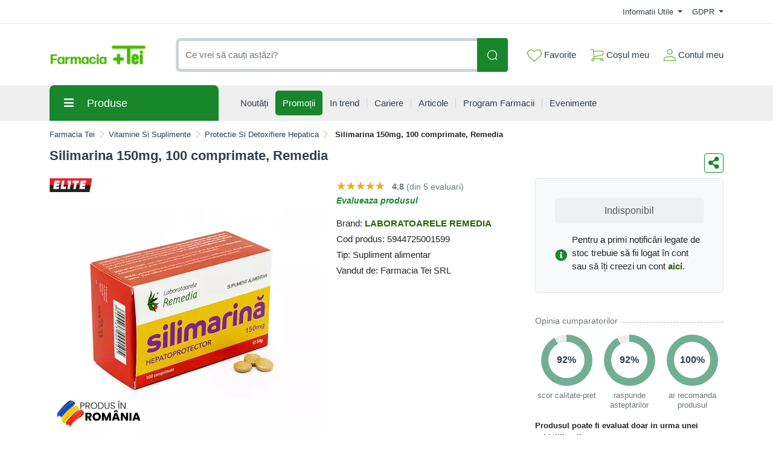

--- FILE ---
content_type: text/html; charset=UTF-8
request_url: https://comenzi.farmaciatei.ro/vitamine-si-suplimente/protectie-si-detoxifiere-hepatica/silimarina-150mg-100-comrpimate-remedia-p300803
body_size: 59966
content:
<!doctype html>
<html lang="en">
<head>
    <meta http-equiv="X-UA-Compatible" content="IE=edge">
    <![endif]-->
    <meta name="author" content="S.C. Farmacia Tei S.R.L.">
    <!-- Favicons Icon -->
    <link rel="apple-touch-icon" sizes="57x57" href="https://comenzi.farmaciatei.ro/themes/bootstrap5/images/favicon/apple-icon-57x57.png">
    <link rel="apple-touch-icon" sizes="60x60" href="https://comenzi.farmaciatei.ro/themes/bootstrap5/images/favicon/apple-icon-60x60.png">
    <link rel="apple-touch-icon" sizes="72x72" href="https://comenzi.farmaciatei.ro/themes/bootstrap5/images/favicon/apple-icon-72x72.png">
    <link rel="apple-touch-icon" sizes="76x76" href="https://comenzi.farmaciatei.ro/themes/bootstrap5/images/favicon/apple-icon-76x76.png">
    <link rel="apple-touch-icon" sizes="114x114" href="https://comenzi.farmaciatei.ro/themes/bootstrap5/images/favicon/apple-icon-114x114.png">
    <link rel="apple-touch-icon" sizes="120x120" href="https://comenzi.farmaciatei.ro/themes/bootstrap5/images/favicon/apple-icon-120x120.png">
    <link rel="apple-touch-icon" sizes="144x144" href="https://comenzi.farmaciatei.ro/themes/bootstrap5/images/favicon/apple-icon-144x144.png">
    <link rel="apple-touch-icon" sizes="152x152" href="https://comenzi.farmaciatei.ro/themes/bootstrap5/images/favicon/apple-icon-152x152.png">
    <link rel="apple-touch-icon" sizes="180x180" href="https://comenzi.farmaciatei.ro/themes/bootstrap5/images/favicon/apple-icon-180x180.png">
    <link rel="icon" type="image/png" sizes="192x192"  href="https://comenzi.farmaciatei.ro/themes/bootstrap5/images/favicon/android-icon-192x192.png">
    <link rel="icon" type="image/png" sizes="32x32" href="https://comenzi.farmaciatei.ro/themes/bootstrap5/images/favicon/favicon-32x32.png">
    <link rel="icon" type="image/png" sizes="96x96" href="https://comenzi.farmaciatei.ro/themes/bootstrap5/images/favicon/favicon-96x96.png">
    <link rel="icon" type="image/png" sizes="16x16" href="https://comenzi.farmaciatei.ro/themes/bootstrap5/images/favicon/favicon-16x16.png">
    <meta name="msapplication-TileColor" content="#ffffff">
    <meta name="msapplication-TileImage" content="/ms-icon-144x144.png">
    <meta name="theme-color" content="#ffffff">
    <meta name="msvalidate.01" content="54E147D3DBDCB26E31CC059540DB2F3B" />

    
    <title>Silimarina 150mg, 100 comprimate, Remedia : Farmacia Tei online</title>
            <meta name="description" content="Proprietăți:Extractul uscat din semințele de Silybum marianum (armurariu) are ca principiu activ silimarină, care este un complex de flavonoide format în principal din silibina, silidianina și s">
    
            <meta name="keywords" content="vitamine si suplimente,protectie si detoxifiere hepatica,Silimarina,150mg,100,comprimate,Remedia,protectie ficat,suplimente ficat,vitamine ficat,Ciroza hepatica,Encefalopatia hepatica,Hepatita,Steatoza hepatica (Ficat gras),Preparate fitoterapice,Transaminazele,Silimarina (Extract din Armurariu),Detoxifierea organismului,Protectia hepatica">
        <meta name="dcterms.format" content="text/html" />
            <meta name="google-site-verification" content="g_vXHKLJ2MbsP8FfM-lwjMST7lxiucxBe4H5U4kMbD4" />
                <meta name="facebook-domain-verification" content="e2q6cr9tof8wm7pk06a4yy05yvdooy" />
        <meta name="dcterms.title" content="Silimarina 150mg, 100 comprimate, Remedia :  Farmacia Tei online"/>
    <meta name="dcterms.creator" content="S.C. Farmacia Tei S.R.L." />
            <meta property="DC.Description" xml:lang="RO" lang="ro" content="Proprietăți:Extractul uscat din semințele de Silybum marianum (armurariu) are ca principiu activ silimarină, care este un complex de flavonoide format în principal din silibina, silidianina și s"/>
        <meta name="dcterms.rights" content="Copyright 2026, S.C. Farmacia Tei S.R.L." />
    <meta name="dcterms.language" content="RO" />

    <meta property="og:url" content="https://comenzi.farmaciatei.ro/vitamine-si-suplimente/protectie-si-detoxifiere-hepatica/silimarina-150mg-100-comrpimate-remedia-p300803" />
    <meta property="og:type" content="product" />
    <meta property="og:title" content="Silimarina 150mg, 100 comprimate, Remedia :  Farmacia Tei online" />
            <meta property="og:description" content="Proprietăți:Extractul uscat din semințele de Silybum marianum (armurariu) are ca principiu activ silimarină, care este un complex de flavonoide format în principal din silibina, silidianina și s" />
                <meta property="og:image" content="https://media.farmaciatei.ro/images/products-photos/silimarina-150mg-100-com.JPG" />
    
    <meta name="twitter:title" content="Silimarina 150mg, 100 comprimate, Remedia :  Farmacia Tei online" />
            <meta name="twitter:card" content="Proprietăți:Extractul uscat din semințele de Si" />
        <meta name="twitter:description" content="Proprietăți:Extractul uscat din semințele de Silybum marianum (armurariu) are ca principiu activ silimarină, care este un complex de flavonoide format în principal din silibina, silidianina și s" />
                <meta name="twitter:image" content="https://media.farmaciatei.ro/images/products-photos/silimarina-150mg-100-com.JPG" />
    
    <link rel="canonical" href="https://comenzi.farmaciatei.ro/vitamine-si-suplimente/protectie-si-detoxifiere-hepatica/silimarina-150mg-100-comprimate-remedia-p300803" />
    <!-- Mobile Specific -->
    <meta name="viewport" content="width=device-width, initial-scale=1">

    <meta name="msvalidate.01" content="7D9B0DD3C14D73DDE9013F5BCB7C71A4" />

    
    <!-- CSS Style -->
        <link rel='stylesheet' type='text/css' href='https://comenzi.farmaciatei.ro/themes/bootstrap5/assets/css/styles.css?v=2026012302' media='screen' />
<link rel='stylesheet' type='text/css' href='https://comenzi.farmaciatei.ro/assets/cache/0184730246a18ed3e538a4725e54ff4c_mod_b37f2d2d24cfde9c71721d445f0caf92.css?v=2026012302' media='screen' />
    <link rel='stylesheet' type='text/css' href='https://comenzi.farmaciatei.ro/themes/bootstrap5/assets/css/font-awesome.min.css?v=2026012302' media='screen' />
<link rel='stylesheet' type='text/css' href='https://comenzi.farmaciatei.ro/assets/cache/0184730246a18ed3e538a4725e54ff4c_mod_b37f2d2d24cfde9c71721d445f0caf92.css?v=2026012302' media='screen' />
    <link rel='stylesheet' type='text/css' href='https://comenzi.farmaciatei.ro/themes/bootstrap5/assets/css/gdpr.css?v=2026012302' media='screen' />
<link rel='stylesheet' type='text/css' href='https://comenzi.farmaciatei.ro/assets/cache/0184730246a18ed3e538a4725e54ff4c_mod_b37f2d2d24cfde9c71721d445f0caf92.css?v=2026012302' media='screen' />

        <!-- Google Tag Manager -->
    <script>(function(w,d,s,l,i){w[l]=w[l]||[];w[l].push({'gtm.start':
                new Date().getTime(),event:'gtm.js'});var f=d.getElementsByTagName(s)[0],
            j=d.createElement(s),dl=l!='dataLayer'?'&l='+l:'';j.async=true;j.src=
            'https://www.googletagmanager.com/gtm.js?id='+i+dl;f.parentNode.insertBefore(j,f);
        })(window,document,'script','dataLayer','GTM-NHNNK86');</script>
    <!-- End Google Tag Manager -->
    
    
    
    </head>
<body>
    <!-- Google Tag Manager (noscript) -->
<noscript><iframe src="https://www.googletagmanager.com/ns.html?id=GTM-NHNNK86"
      height="0" width="0" style="display:none;visibility:hidden"></iframe></noscript>
<!-- End Google Tag Manager (noscript) -->    <header>
    
    <div id="top-links-wrapper">
        <div class="container">
                        <div class="row">
                <div class="col-12 text-center">
                                    </div>
            </div>
            <div class="row">
                <div class="col-12 align-items-center d-flex justify-content-between py-2">
                    <div id="header-links-left">
                                            </div>
                    <div id="header-links-right" class="align-items-center d-flex justify-content-between">
                                                <div class="dropdown me-3">
                            <a href="#" class="dropdown-toggle" type="button" data-bs-toggle="dropdown">
                                Informatii Utile                                <span class="caret"></span>
                            </a>
                            <ul class="dropdown-menu">
                                <li><a class="dropdown-item" href="https://comenzi.farmaciatei.ro/despre-noi"> Despre Noi </a></li>
                                <li><a class="dropdown-item" href="https://comenzi.farmaciatei.ro/cum-comand"> Cum Comand </a></li>
                                <li><a class="dropdown-item" href="https://comenzi.farmaciatei.ro/transport-si-plata"> Transport & Plata </a></li>
                                <li><a class="dropdown-item" href="https://comenzi.farmaciatei.ro/termeni-si-conditii"> Termeni si Conditii de Utilizare </a></li>
                                <li><a class="dropdown-item" href="https://comenzi.farmaciatei.ro/returnare-si-garantie"> Returnare si Garantie </a></li>
                                <li><a class="dropdown-item" href="https://comenzi.farmaciatei.ro/intrebari-frecvente"> Intrebari Frecvente </a></li>
                            </ul>
                        </div>

                        <div class="dropdown  ">
                            <a href="#" class="dropdown-toggle" data-bs-toggle="dropdown">
                                GDPR                                <span class="caret"></span>
                            </a>
                            <ul class="dropdown-menu">
                                <li><a class="dropdown-item" href="https://comenzi.farmaciatei.ro/politica-de-utilizare-cookie">Politica utilizare Cookie</a></li>
                                <li><a class="dropdown-item" href="https://comenzi.farmaciatei.ro/politica-de-confidentialitate">Politica confidentialitate date personale</a></li>
                            </ul>
                        </div>
                                            </div>
                </div>
            </div>
        </div>
    </div>
    <div id="header-search">
        <div class="container">
            <div class="row">
                <div class="col-12 d-flex align-items-center justify-content-between">
                    <a title="Farmacia Tei" href="https://comenzi.farmaciatei.ro/" class="desktop-logo d-inline-block">
                        <picture class="d-block">
                            <!--                            <source srcset="--><!--" type="image/webp">-->
                            <!--                            <source srcset="--><!--" type="image/jpeg">-->
                            <img src="https://comenzi.farmaciatei.ro/themes/bootstrap5/images/logo.png"
                                 alt="Farmacia Tei online"
                                 width="160" height="46">
                        </picture>
                    </a>

                    <div id="searchFormWrapper">
                        <form id="search-form" action="#" method="get" class="d-flex justify-content-between" role="search">
                            <label for="desktop-search" class="d-none">Căutare produse</label>
                            <input id="desktop-search" type="text" name="q" placeholder="Ce vrei să cauți astăzi?"
                                   class="form-control search-input" value="" maxlength="128" autocomplete="off">
                            <button type="submit" title="Cauta" class="btn btn-primary search-btn"
                                    id="submit-button">
                                <img class="icon-white" src="https://comenzi.farmaciatei.ro/themes/bootstrap5/assets/icons/search-icon-white.svg" alt="Cauta" width="18" height="18">
                                <img class="icon-green" src="https://comenzi.farmaciatei.ro/themes/bootstrap5/assets/icons/search-icon-green.svg" alt="Cauta" width="18" height="18">
                            </button>
                        </form>
                    </div>

                    <div class="align-items-center d-flex justify-content-between">
                        <div class="position-relative">
                            <a href="https://comenzi.farmaciatei.ro/dashboard/favorite" id="top-wishlist" class="d-inline-block me-2 p-2">
                                <img src="https://comenzi.farmaciatei.ro/themes/bootstrap5/assets/icons/favorite-icon-green.svg" alt="" aria-hidden="true" width="24" height="20"> Favorite
                                                            </a>
                        </div>
                        <div class="position-relative">
                            <a href="#" id="top-cart-btn" class="d-inline-block me-2 p-2 position-relative">
                                <img id="top-cart-btn-icon" src="https://comenzi.farmaciatei.ro/themes/bootstrap5/assets/icons/cart-icon-green.svg" alt="Cos cumparaturi" width="22" height="21"> Coșul meu
                            </a>
                            <div id="cart-popup">
    <div class="cart-popup-content">
        <div class="header mb-3">
            <h5 class="title text-bold-600">PRODUSE ADAUGATE IN COS</h5>

            <span class="undo d-none">
                Obiect sters                <a href="#0">Anuleaza</a>
            </span>
        </div>

        <div class="body">
            <ul></ul>
        </div>

        <div class="footer">
                        <div id="cart-taxes"></div>
            <div id="cart-total" class="mb-3"></div>
            <div class="text-center">
                <a href="https://comenzi.farmaciatei.ro/cart" class="btn btn-primary w-100">
                    <img src="https://comenzi.farmaciatei.ro/themes/bootstrap5/assets/icons/cart-icon-white.svg" width="22" height="21" alt="Cos cumparaturi" class="me-2">
                    Cumpara                </a>
            </div>
        </div>
    </div>
</div>
                        </div>
                        <div class="position-relative">
                            <a href="https://comenzi.farmaciatei.ro/contul-meu" class="align-items-center d-flex p-2 pe-0">
                                <img class="me-1" src="https://comenzi.farmaciatei.ro/themes/bootstrap5/assets/icons/account-icon-green.svg"
                                     alt="" aria-hidden="true" width="20" height="20">
                                <div class="d-flex" style="flex-direction: column;">
                                    <span>Contul meu</span>
                                                                    </div>
                            </a>
                        </div>
                    </div>
                </div>
            </div>
        </div>
    </div>
    <div id="header-nav" class="header-nav grey-bg">
        <div class="container">
            <div class="row">
                <div class="col-12 position-relative">
                    <div class="d-flex align-items-center justify-content-between mobile-header">
                        <div id="header-left">
                            <a href="#" class="mobile-menu-btn me-3 closed js-mobile-menu" aria-label="Meniu"></a>

                            <a title="Farmacia Tei" href="https://comenzi.farmaciatei.ro/" class="d-inline-block">
                                <picture class="d-block">
                                    <!--                                <source srcset="--><!--" type="image/webp">-->
                                    <!--                                <source srcset="--><!--" type="image/jpeg">-->
                                    <img src="https://comenzi.farmaciatei.ro/themes/bootstrap5/images/logo.png"
                                         alt="Farmacia Tei online"
                                         width="100" height="29">
                                </picture>
                            </a>
                        </div>
                        <div id="header-right" class="align-items-center d-flex">
                            <a href="https://comenzi.farmaciatei.ro/dashboard/favorite" class="d-inline-block p-2 position-relative" id="top-mobile-wishlist">
                                <img src="https://comenzi.farmaciatei.ro/themes/bootstrap5/assets/icons/favorite-icon.svg" alt="Favorite" width="24" height="20">
                                                            </a><a href="https://comenzi.farmaciatei.ro/cart" class="d-inline-block p-2 position-relative" id="top-mobile-cart-btn">
                                <img src="https://comenzi.farmaciatei.ro/themes/bootstrap5/assets/icons/cart-icon.svg" alt="Cos cumparaturi" width="22" height="21">
                        </a><a href="https://comenzi.farmaciatei.ro/contul-meu" class="align-items-center d-flex p-2 pe-0" style="flex-direction: column;">
                                <img src="https://comenzi.farmaciatei.ro/themes/bootstrap5/assets/icons/account-icon.svg" alt="Contul meu" width="20" height="20" style="margin-bottom: 3px;">
                                                            </a>
                        </div>
                    </div>

                    <nav id="main-site-nav" aria-label="Navigare principală">
                        <ul>
                            <li>
                                <a href="#" class="js-desktop-menu-title">
                                    <i class="fas fa-bars"></i><span>Produse</span>
                                </a>
                            </li>
                            <li>
                                <a href="https://comenzi.farmaciatei.ro/noutati">
                                    <span>Noutăți</span>
                                </a>
                            </li>
                            <li>
                                <a class="promotions-link" href="https://comenzi.farmaciatei.ro/promotiile_saptamanii">
                                    <span>Promoții</span>
                                </a>
                            </li>
                            <li>
                                <a href="https://comenzi.farmaciatei.ro/in-trend">
                                    <span>In trend</span>
                                </a>
                            </li>
                            <li>
                                <a href="https://comenzi.farmaciatei.ro/cariere">
                                    <span>Cariere</span>
                                </a>
                            </li>
                            <li>
                                <a href="https://comenzi.farmaciatei.ro/info-tei">
                                    <span>Articole</span>
                                </a>
                            </li>
                            <li>
                                <a href="https://comenzi.farmaciatei.ro/retea-farmacii">
                                    <span>Program Farmacii</span>
                                </a>
                            </li>
                            <li>
                                <a href="https://comenzi.farmaciatei.ro/evenimente-farmacia-tei">
                                    <span>Evenimente</span>
                                </a>
                            </li>
                                                    </ul>
                    </nav>

                    <div id="main-menu" >
                        <div id="mobile-menu-header-elements">
                            <a href="#" class="mobile-menu-btn-2 js-mobile-menu" aria-label="Meniu principal"></a>

                            <a title="Farmacia Tei online" href="https://comenzi.farmaciatei.ro/" class="desktop-logo d-inline-block">
                                <picture class="d-block">
                                    <!--                            <source srcset="--><!--" type="image/webp">-->
                                    <!--                            <source srcset="--><!--" type="image/jpeg">-->
                                    <img src="https://comenzi.farmaciatei.ro/themes/bootstrap5/images/logo.png"
                                         alt="Farmacia Tei online"
                                         width="130">
                                </picture>
                            </a>
                        </div>
                        <nav aria-label="Meniu categorii produse">
                            <ul>
                                                                                                            <li class="level-1 has-submenu cat-524">
                                            <div class="align-items-center d-flex justify-content-center">
                                                <a class="d-inline-block level-1-link" href="https://comenzi.farmaciatei.ro/medicamente-otc/">
                                                    <i class="fas fa-pump-soap me-1"></i> MEDICAMENTE OTC                                                </a>
                                                                                                    <i class="fas fa-chevron-down submenu-icon p-2 pe-0 d-lg-none"></i>
                                                                                            </div>
                                                                                            <ul class="submenu">
                                                                                                            <li class="level-2 has-submenu ">
                                                            <div class="align-items-center d-flex justify-content-center">
                                                                <a class="d-inline-block level-2-link" href="https://comenzi.farmaciatei.ro/medicamente-otc/afectiuni-bucale/">
                                                                    AFECTIUNI BUCALE                                                                </a>
                                                                                                                                    <i class="fas fa-chevron-down submenu-icon p-2 pe-0 d-lg-none"></i>
                                                                    <i class="fas fa-chevron-circle-right submenu-icon d-none d-lg-block"></i>
                                                                                                                            </div>

                                                                                                                                                                                            <ul class="submenu">
                                                                                                                                            <li class="level-3">
                                                                            <a class="d-inline-block" href="https://comenzi.farmaciatei.ro/medicamente-otc/afectiuni-bucale/afte-bucale/">
                                                                                Afte bucale                                                                            </a>
                                                                        </li>
                                                                                                                                            <li class="level-3">
                                                                            <a class="d-inline-block" href="https://comenzi.farmaciatei.ro/medicamente-otc/afectiuni-bucale/eruptii-dentare/">
                                                                                Eruptii dentare                                                                            </a>
                                                                        </li>
                                                                    
                                                                                                                                    </ul>
                                                                                                                    </li>
                                                                                                            <li class="level-2 has-submenu ">
                                                            <div class="align-items-center d-flex justify-content-center">
                                                                <a class="d-inline-block level-2-link" href="https://comenzi.farmaciatei.ro/medicamente-otc/afectiuni-circulatorii/">
                                                                    AFECTIUNI CIRCULATORII                                                                </a>
                                                                                                                                    <i class="fas fa-chevron-down submenu-icon p-2 pe-0 d-lg-none"></i>
                                                                    <i class="fas fa-chevron-circle-right submenu-icon d-none d-lg-block"></i>
                                                                                                                            </div>

                                                                                                                                                                                            <ul class="submenu">
                                                                                                                                            <li class="level-3">
                                                                            <a class="d-inline-block" href="https://comenzi.farmaciatei.ro/medicamente-otc/afectiuni-circulatorii/hemoroizi/">
                                                                                Hemoroizi                                                                            </a>
                                                                        </li>
                                                                                                                                            <li class="level-3">
                                                                            <a class="d-inline-block" href="https://comenzi.farmaciatei.ro/medicamente-otc/afectiuni-circulatorii/insuficienta-circulatorie-periferica/">
                                                                                Insuficienta circulatorie periferica                                                                            </a>
                                                                        </li>
                                                                                                                                            <li class="level-3">
                                                                            <a class="d-inline-block" href="https://comenzi.farmaciatei.ro/medicamente-otc/afectiuni-circulatorii/varice/">
                                                                                Varice                                                                            </a>
                                                                        </li>
                                                                    
                                                                                                                                    </ul>
                                                                                                                    </li>
                                                                                                            <li class="level-2 has-submenu ">
                                                            <div class="align-items-center d-flex justify-content-center">
                                                                <a class="d-inline-block level-2-link" href="https://comenzi.farmaciatei.ro/medicamente-otc/afectiuni-digestive/">
                                                                    AFECTIUNI DIGESTIVE                                                                </a>
                                                                                                                                    <i class="fas fa-chevron-down submenu-icon p-2 pe-0 d-lg-none"></i>
                                                                    <i class="fas fa-chevron-circle-right submenu-icon d-none d-lg-block"></i>
                                                                                                                            </div>

                                                                                                                                                                                            <ul class="submenu">
                                                                                                                                            <li class="level-3">
                                                                            <a class="d-inline-block" href="https://comenzi.farmaciatei.ro/medicamente-otc/afectiuni-digestive/antiacide/">
                                                                                Antiacide                                                                            </a>
                                                                        </li>
                                                                                                                                            <li class="level-3">
                                                                            <a class="d-inline-block" href="https://comenzi.farmaciatei.ro/medicamente-otc/afectiuni-digestive/antidiaretice/">
                                                                                Antidiaretice                                                                            </a>
                                                                        </li>
                                                                                                                                            <li class="level-3">
                                                                            <a class="d-inline-block" href="https://comenzi.farmaciatei.ro/medicamente-otc/afectiuni-digestive/antispastice/">
                                                                                Antispastice                                                                            </a>
                                                                        </li>
                                                                                                                                            <li class="level-3">
                                                                            <a class="d-inline-block" href="https://comenzi.farmaciatei.ro/medicamente-otc/afectiuni-digestive/colici-copii/">
                                                                                Colici copii                                                                            </a>
                                                                        </li>
                                                                                                                                            <li class="level-3">
                                                                            <a class="d-inline-block" href="https://comenzi.farmaciatei.ro/medicamente-otc/afectiuni-digestive/constipatie/">
                                                                                Constipatie                                                                            </a>
                                                                        </li>
                                                                                                                                            <li class="level-3">
                                                                            <a class="d-inline-block" href="https://comenzi.farmaciatei.ro/medicamente-otc/afectiuni-digestive/drenori-biliari/">
                                                                                Drenori biliari                                                                            </a>
                                                                        </li>
                                                                                                                                            <li class="level-3">
                                                                            <a class="d-inline-block" href="https://comenzi.farmaciatei.ro/medicamente-otc/afectiuni-digestive/enzime-digestive/">
                                                                                Enzime digestive                                                                            </a>
                                                                        </li>
                                                                                                                                            <li class="level-3">
                                                                            <a class="d-inline-block" href="https://comenzi.farmaciatei.ro/medicamente-otc/afectiuni-digestive/meteorism/">
                                                                                Meteorism                                                                            </a>
                                                                        </li>
                                                                                                                                            <li class="level-3">
                                                                            <a class="d-inline-block" href="https://comenzi.farmaciatei.ro/medicamente-otc/afectiuni-digestive/rau-de-miscare/">
                                                                                Rau de miscare                                                                            </a>
                                                                        </li>
                                                                    
                                                                                                                                    </ul>
                                                                                                                    </li>
                                                                                                            <li class="level-2 has-submenu ">
                                                            <div class="align-items-center d-flex justify-content-center">
                                                                <a class="d-inline-block level-2-link" href="https://comenzi.farmaciatei.ro/medicamente-otc/afectiuni-hepatice/">
                                                                    AFECTIUNI HEPATICE                                                                </a>
                                                                                                                                    <i class="fas fa-chevron-down submenu-icon p-2 pe-0 d-lg-none"></i>
                                                                    <i class="fas fa-chevron-circle-right submenu-icon d-none d-lg-block"></i>
                                                                                                                            </div>

                                                                                                                                                                                            <ul class="submenu">
                                                                                                                                            <li class="level-3">
                                                                            <a class="d-inline-block" href="https://comenzi.farmaciatei.ro/medicamente-otc/afectiuni-hepatice/protectoare-hepatice/">
                                                                                Protectoare hepatice                                                                            </a>
                                                                        </li>
                                                                    
                                                                                                                                    </ul>
                                                                                                                    </li>
                                                                                                            <li class="level-2 has-submenu ">
                                                            <div class="align-items-center d-flex justify-content-center">
                                                                <a class="d-inline-block level-2-link" href="https://comenzi.farmaciatei.ro/medicamente-otc/alergii/">
                                                                    ALERGII                                                                </a>
                                                                                                                                    <i class="fas fa-chevron-down submenu-icon p-2 pe-0 d-lg-none"></i>
                                                                    <i class="fas fa-chevron-circle-right submenu-icon d-none d-lg-block"></i>
                                                                                                                            </div>

                                                                                                                                                                                            <ul class="submenu">
                                                                                                                                            <li class="level-3">
                                                                            <a class="d-inline-block" href="https://comenzi.farmaciatei.ro/medicamente-otc/alergii/antihistaminice/">
                                                                                Antihistaminice                                                                            </a>
                                                                        </li>
                                                                    
                                                                                                                                    </ul>
                                                                                                                    </li>
                                                                                                            <li class="level-2 has-submenu ">
                                                            <div class="align-items-center d-flex justify-content-center">
                                                                <a class="d-inline-block level-2-link" href="https://comenzi.farmaciatei.ro/medicamente-otc/aparatul-genital-feminin/">
                                                                    APARATUL GENITAL FEMININ                                                                </a>
                                                                                                                                    <i class="fas fa-chevron-down submenu-icon p-2 pe-0 d-lg-none"></i>
                                                                    <i class="fas fa-chevron-circle-right submenu-icon d-none d-lg-block"></i>
                                                                                                                            </div>

                                                                                                                                                                                            <ul class="submenu">
                                                                                                                                            <li class="level-3">
                                                                            <a class="d-inline-block" href="https://comenzi.farmaciatei.ro/medicamente-otc/aparatul-genital-feminin/anticonceptionale/">
                                                                                Anticonceptionale                                                                            </a>
                                                                        </li>
                                                                                                                                            <li class="level-3">
                                                                            <a class="d-inline-block" href="https://comenzi.farmaciatei.ro/medicamente-otc/aparatul-genital-feminin/menopauza-si-premenopauza/">
                                                                                Menopauza si premenopauza                                                                            </a>
                                                                        </li>
                                                                                                                                            <li class="level-3">
                                                                            <a class="d-inline-block" href="https://comenzi.farmaciatei.ro/medicamente-otc/aparatul-genital-feminin/tratamente/">
                                                                                Tratamente                                                                            </a>
                                                                        </li>
                                                                    
                                                                                                                                    </ul>
                                                                                                                    </li>
                                                                                                            <li class="level-2 has-submenu ">
                                                            <div class="align-items-center d-flex justify-content-center">
                                                                <a class="d-inline-block level-2-link" href="https://comenzi.farmaciatei.ro/medicamente-otc/boli-neurovegetative/">
                                                                    BOLI NEUROVEGETATIVE                                                                </a>
                                                                                                                                    <i class="fas fa-chevron-down submenu-icon p-2 pe-0 d-lg-none"></i>
                                                                    <i class="fas fa-chevron-circle-right submenu-icon d-none d-lg-block"></i>
                                                                                                                            </div>

                                                                                                                                                                                            <ul class="submenu">
                                                                                                                                            <li class="level-3">
                                                                            <a class="d-inline-block" href="https://comenzi.farmaciatei.ro/medicamente-otc/boli-neurovegetative/antistres/">
                                                                                Antistres                                                                            </a>
                                                                        </li>
                                                                                                                                            <li class="level-3">
                                                                            <a class="d-inline-block" href="https://comenzi.farmaciatei.ro/medicamente-otc/boli-neurovegetative/sedative/">
                                                                                Sedative                                                                            </a>
                                                                        </li>
                                                                    
                                                                                                                                    </ul>
                                                                                                                    </li>
                                                                                                            <li class="level-2 has-submenu ">
                                                            <div class="align-items-center d-flex justify-content-center">
                                                                <a class="d-inline-block level-2-link" href="https://comenzi.farmaciatei.ro/medicamente-otc/cardiologie/">
                                                                    CARDIOLOGIE                                                                </a>
                                                                                                                                    <i class="fas fa-chevron-down submenu-icon p-2 pe-0 d-lg-none"></i>
                                                                    <i class="fas fa-chevron-circle-right submenu-icon d-none d-lg-block"></i>
                                                                                                                            </div>

                                                                                                                                                                                            <ul class="submenu">
                                                                                                                                            <li class="level-3">
                                                                            <a class="d-inline-block" href="https://comenzi.farmaciatei.ro/medicamente-otc/cardiologie/cardiace-si-tensiune/">
                                                                                Cardiace si tensiune                                                                            </a>
                                                                        </li>
                                                                    
                                                                                                                                    </ul>
                                                                                                                    </li>
                                                                                                            <li class="level-2 has-submenu ">
                                                            <div class="align-items-center d-flex justify-content-center">
                                                                <a class="d-inline-block level-2-link" href="https://comenzi.farmaciatei.ro/medicamente-otc/dermatologie/">
                                                                    DERMATOLOGIE                                                                </a>
                                                                                                                                    <i class="fas fa-chevron-down submenu-icon p-2 pe-0 d-lg-none"></i>
                                                                    <i class="fas fa-chevron-circle-right submenu-icon d-none d-lg-block"></i>
                                                                                                                            </div>

                                                                                                                                                                                            <ul class="submenu">
                                                                                                                                            <li class="level-3">
                                                                            <a class="d-inline-block" href="https://comenzi.farmaciatei.ro/medicamente-otc/dermatologie/antimicotice/">
                                                                                Antimicotice                                                                            </a>
                                                                        </li>
                                                                                                                                            <li class="level-3">
                                                                            <a class="d-inline-block" href="https://comenzi.farmaciatei.ro/medicamente-otc/dermatologie/antiseptice/">
                                                                                Antiseptice                                                                            </a>
                                                                        </li>
                                                                                                                                            <li class="level-3">
                                                                            <a class="d-inline-block" href="https://comenzi.farmaciatei.ro/medicamente-otc/dermatologie/arsuri/">
                                                                                Arsuri                                                                            </a>
                                                                        </li>
                                                                                                                                            <li class="level-3">
                                                                            <a class="d-inline-block" href="https://comenzi.farmaciatei.ro/medicamente-otc/dermatologie/caderea-parului/">
                                                                                Caderea parului                                                                            </a>
                                                                        </li>
                                                                                                                                            <li class="level-3">
                                                                            <a class="d-inline-block" href="https://comenzi.farmaciatei.ro/medicamente-otc/dermatologie/diverse-afectiuni-ale-pielii/">
                                                                                Diverse afectiuni ale pielii                                                                            </a>
                                                                        </li>
                                                                                                                                            <li class="level-3">
                                                                            <a class="d-inline-block" href="https://comenzi.farmaciatei.ro/medicamente-otc/dermatologie/herpes/">
                                                                                Herpes                                                                            </a>
                                                                        </li>
                                                                                                                                            <li class="level-3">
                                                                            <a class="d-inline-block" href="https://comenzi.farmaciatei.ro/medicamente-otc/dermatologie/negi/">
                                                                                Negi                                                                            </a>
                                                                        </li>
                                                                                                                                            <li class="level-3">
                                                                            <a class="d-inline-block" href="https://comenzi.farmaciatei.ro/medicamente-otc/dermatologie/rani/">
                                                                                Rani                                                                            </a>
                                                                        </li>
                                                                    
                                                                                                                                    </ul>
                                                                                                                    </li>
                                                                                                            <li class="level-2 ">
                                                            <div class="align-items-center d-flex justify-content-center">
                                                                <a class="d-inline-block level-2-link" href="https://comenzi.farmaciatei.ro/medicamente-otc/laborator-propriu/">
                                                                    LABORATOR PROPRIU                                                                </a>
                                                                                                                            </div>

                                                                                                                    </li>
                                                                                                            <li class="level-2 has-submenu ">
                                                            <div class="align-items-center d-flex justify-content-center">
                                                                <a class="d-inline-block level-2-link" href="https://comenzi.farmaciatei.ro/medicamente-otc/oftalmologie/">
                                                                    OFTALMOLOGIE                                                                </a>
                                                                                                                                    <i class="fas fa-chevron-down submenu-icon p-2 pe-0 d-lg-none"></i>
                                                                    <i class="fas fa-chevron-circle-right submenu-icon d-none d-lg-block"></i>
                                                                                                                            </div>

                                                                                                                                                                                            <ul class="submenu">
                                                                                                                                            <li class="level-3">
                                                                            <a class="d-inline-block" href="https://comenzi.farmaciatei.ro/medicamente-otc/oftalmologie/picaturi/">
                                                                                Picaturi                                                                            </a>
                                                                        </li>
                                                                    
                                                                                                                                    </ul>
                                                                                                                    </li>
                                                                                                            <li class="level-2 has-submenu ">
                                                            <div class="align-items-center d-flex justify-content-center">
                                                                <a class="d-inline-block level-2-link" href="https://comenzi.farmaciatei.ro/medicamente-otc/orl/">
                                                                    ORL                                                                </a>
                                                                                                                                    <i class="fas fa-chevron-down submenu-icon p-2 pe-0 d-lg-none"></i>
                                                                    <i class="fas fa-chevron-circle-right submenu-icon d-none d-lg-block"></i>
                                                                                                                            </div>

                                                                                                                                                                                            <ul class="submenu">
                                                                                                                                            <li class="level-3">
                                                                            <a class="d-inline-block" href="https://comenzi.farmaciatei.ro/medicamente-otc/orl/ureche/">
                                                                                Ureche                                                                            </a>
                                                                        </li>
                                                                    
                                                                                                                                    </ul>
                                                                                                                    </li>
                                                                                                            <li class="level-2 has-submenu ">
                                                            <div class="align-items-center d-flex justify-content-center">
                                                                <a class="d-inline-block level-2-link" href="https://comenzi.farmaciatei.ro/medicamente-otc/reumatologie-si-traumatisme/">
                                                                    REUMATOLOGIE SI TRAUMATISME                                                                </a>
                                                                                                                                    <i class="fas fa-chevron-down submenu-icon p-2 pe-0 d-lg-none"></i>
                                                                    <i class="fas fa-chevron-circle-right submenu-icon d-none d-lg-block"></i>
                                                                                                                            </div>

                                                                                                                                                                                            <ul class="submenu">
                                                                                                                                            <li class="level-3">
                                                                            <a class="d-inline-block" href="https://comenzi.farmaciatei.ro/medicamente-otc/reumatologie-si-traumatisme/articulatii-si-sistemul-osos/">
                                                                                Articulatii si sistemul osos                                                                            </a>
                                                                        </li>
                                                                                                                                            <li class="level-3">
                                                                            <a class="d-inline-block" href="https://comenzi.farmaciatei.ro/medicamente-otc/reumatologie-si-traumatisme/traumatisme-si-dureri-musculare/">
                                                                                Traumatisme si dureri musculare                                                                            </a>
                                                                        </li>
                                                                    
                                                                                                                                    </ul>
                                                                                                                    </li>
                                                                                                            <li class="level-2 has-submenu ">
                                                            <div class="align-items-center d-flex justify-content-center">
                                                                <a class="d-inline-block level-2-link" href="https://comenzi.farmaciatei.ro/medicamente-otc/sistemul-respirator/">
                                                                    SISTEMUL RESPIRATOR                                                                </a>
                                                                                                                                    <i class="fas fa-chevron-down submenu-icon p-2 pe-0 d-lg-none"></i>
                                                                    <i class="fas fa-chevron-circle-right submenu-icon d-none d-lg-block"></i>
                                                                                                                            </div>

                                                                                                                                                                                            <ul class="submenu">
                                                                                                                                            <li class="level-3">
                                                                            <a class="d-inline-block" href="https://comenzi.farmaciatei.ro/medicamente-otc/sistemul-respirator/ameliorare-simptome-raceala-si-gripa/">
                                                                                Ameliorare simptome raceala si gripa                                                                            </a>
                                                                        </li>
                                                                                                                                            <li class="level-3">
                                                                            <a class="d-inline-block" href="https://comenzi.farmaciatei.ro/medicamente-otc/sistemul-respirator/analgezice/">
                                                                                Analgezice                                                                            </a>
                                                                        </li>
                                                                                                                                            <li class="level-3">
                                                                            <a class="d-inline-block" href="https://comenzi.farmaciatei.ro/medicamente-otc/sistemul-respirator/antitabac/">
                                                                                Antitabac                                                                            </a>
                                                                        </li>
                                                                                                                                            <li class="level-3">
                                                                            <a class="d-inline-block" href="https://comenzi.farmaciatei.ro/medicamente-otc/sistemul-respirator/dureri-de-gat/">
                                                                                Dureri de gat                                                                            </a>
                                                                        </li>
                                                                                                                                            <li class="level-3">
                                                                            <a class="d-inline-block" href="https://comenzi.farmaciatei.ro/medicamente-otc/sistemul-respirator/expectorante/">
                                                                                Expectorante                                                                            </a>
                                                                        </li>
                                                                                                                                            <li class="level-3">
                                                                            <a class="d-inline-block" href="https://comenzi.farmaciatei.ro/medicamente-otc/sistemul-respirator/imunitate/">
                                                                                Imunitate                                                                            </a>
                                                                        </li>
                                                                                                                                            <li class="level-3">
                                                                            <a class="d-inline-block" href="https://comenzi.farmaciatei.ro/medicamente-otc/sistemul-respirator/siropuri-de-tuse/">
                                                                                Siropuri de tuse                                                                            </a>
                                                                        </li>
                                                                                                                                            <li class="level-3">
                                                                            <a class="d-inline-block" href="https://comenzi.farmaciatei.ro/medicamente-otc/sistemul-respirator/solutii-nazale/">
                                                                                Solutii nazale                                                                            </a>
                                                                        </li>
                                                                    
                                                                                                                                    </ul>
                                                                                                                    </li>
                                                                                                            <li class="level-2 ">
                                                            <div class="align-items-center d-flex justify-content-center">
                                                                <a class="d-inline-block level-2-link" href="https://comenzi.farmaciatei.ro/medicamente-otc/solventi/">
                                                                    SOLVENTI                                                                </a>
                                                                                                                            </div>

                                                                                                                    </li>
                                                                                                            <li class="level-2 has-submenu ">
                                                            <div class="align-items-center d-flex justify-content-center">
                                                                <a class="d-inline-block level-2-link" href="https://comenzi.farmaciatei.ro/medicamente-otc/urologie/">
                                                                    UROLOGIE                                                                </a>
                                                                                                                                    <i class="fas fa-chevron-down submenu-icon p-2 pe-0 d-lg-none"></i>
                                                                    <i class="fas fa-chevron-circle-right submenu-icon d-none d-lg-block"></i>
                                                                                                                            </div>

                                                                                                                                                                                            <ul class="submenu">
                                                                                                                                            <li class="level-3">
                                                                            <a class="d-inline-block" href="https://comenzi.farmaciatei.ro/medicamente-otc/urologie/dezinfectante-urinare/">
                                                                                Dezinfectante urinare                                                                            </a>
                                                                        </li>
                                                                                                                                            <li class="level-3">
                                                                            <a class="d-inline-block" href="https://comenzi.farmaciatei.ro/medicamente-otc/urologie/prostata/">
                                                                                Prostata                                                                            </a>
                                                                        </li>
                                                                    
                                                                                                                                    </ul>
                                                                                                                    </li>
                                                                                                    </ul>
                                                                                    </li>
                                                                            <li class="level-1 has-submenu cat-10001373">
                                            <div class="align-items-center d-flex justify-content-center">
                                                <a class="d-inline-block level-1-link" href="https://comenzi.farmaciatei.ro/medicamente-cu-reteta/">
                                                    <i class="fas fa-prescription me-1"></i> MEDICAMENTE CU RETETA                                                </a>
                                                                                                    <i class="fas fa-chevron-down submenu-icon p-2 pe-0 d-lg-none"></i>
                                                                                            </div>
                                                                                            <ul class="submenu">
                                                                                                            <li class="level-2 ">
                                                            <div class="align-items-center d-flex justify-content-center">
                                                                <a class="d-inline-block level-2-link" href="https://comenzi.farmaciatei.ro/medicamente-cu-reteta/anticonceptionale/">
                                                                    ANTICONCEPTIONALE                                                                </a>
                                                                                                                            </div>

                                                                                                                    </li>
                                                                                                            <li class="level-2 ">
                                                            <div class="align-items-center d-flex justify-content-center">
                                                                <a class="d-inline-block level-2-link" href="https://comenzi.farmaciatei.ro/medicamente-cu-reteta/fertilizare-in-vitro/">
                                                                    FERTILIZARE IN VITRO                                                                </a>
                                                                                                                            </div>

                                                                                                                    </li>
                                                                                                            <li class="level-2 ">
                                                            <div class="align-items-center d-flex justify-content-center">
                                                                <a class="d-inline-block level-2-link" href="https://comenzi.farmaciatei.ro/medicamente-cu-reteta/homeopate/">
                                                                    HOMEOPATE                                                                </a>
                                                                                                                            </div>

                                                                                                                    </li>
                                                                                                            <li class="level-2 ">
                                                            <div class="align-items-center d-flex justify-content-center">
                                                                <a class="d-inline-block level-2-link" href="https://comenzi.farmaciatei.ro/medicamente-cu-reteta/insuline/">
                                                                    INSULINE                                                                </a>
                                                                                                                            </div>

                                                                                                                    </li>
                                                                                                            <li class="level-2 ">
                                                            <div class="align-items-center d-flex justify-content-center">
                                                                <a class="d-inline-block level-2-link" href="https://comenzi.farmaciatei.ro/medicamente-cu-reteta/medicamente/">
                                                                    MEDICAMENTE                                                                </a>
                                                                                                                            </div>

                                                                                                                    </li>
                                                                                                            <li class="level-2 ">
                                                            <div class="align-items-center d-flex justify-content-center">
                                                                <a class="d-inline-block level-2-link" href="https://comenzi.farmaciatei.ro/medicamente-cu-reteta/vaccinuri/">
                                                                    VACCINURI                                                                </a>
                                                                                                                            </div>

                                                                                                                    </li>
                                                                                                            <li class="level-2 ">
                                                            <div class="align-items-center d-flex justify-content-center">
                                                                <a class="d-inline-block level-2-link" href="https://comenzi.farmaciatei.ro/medicamente-cu-reteta/vaccinuri-antigripale/">
                                                                    VACCINURI ANTIGRIPALE                                                                </a>
                                                                                                                            </div>

                                                                                                                    </li>
                                                                                                    </ul>
                                                                                    </li>
                                                                            <li class="level-1 has-submenu cat-10001342">
                                            <div class="align-items-center d-flex justify-content-center">
                                                <a class="d-inline-block level-1-link" href="https://comenzi.farmaciatei.ro/dispozitive-medicale/">
                                                    <i class="fa fa-medkit me-1"></i> DISPOZITIVE MEDICALE                                                </a>
                                                                                                    <i class="fas fa-chevron-down submenu-icon p-2 pe-0 d-lg-none"></i>
                                                                                            </div>
                                                                                            <ul class="submenu">
                                                                                                            <li class="level-2 has-submenu ">
                                                            <div class="align-items-center d-flex justify-content-center">
                                                                <a class="d-inline-block level-2-link" href="https://comenzi.farmaciatei.ro/dispozitive-medicale/aparatura-medicala/">
                                                                    APARATURA MEDICALA                                                                </a>
                                                                                                                                    <i class="fas fa-chevron-down submenu-icon p-2 pe-0 d-lg-none"></i>
                                                                    <i class="fas fa-chevron-circle-right submenu-icon d-none d-lg-block"></i>
                                                                                                                            </div>

                                                                                                                                                                                            <ul class="submenu">
                                                                                                                                            <li class="level-3">
                                                                            <a class="d-inline-block" href="https://comenzi.farmaciatei.ro/dispozitive-medicale/aparatura-medicala/aparate-auditive/">
                                                                                Aparate auditive                                                                            </a>
                                                                        </li>
                                                                                                                                            <li class="level-3">
                                                                            <a class="d-inline-block" href="https://comenzi.farmaciatei.ro/dispozitive-medicale/aparatura-medicala/aparate-de-masaj/">
                                                                                Aparate de masaj                                                                            </a>
                                                                        </li>
                                                                                                                                            <li class="level-3">
                                                                            <a class="d-inline-block" href="https://comenzi.farmaciatei.ro/dispozitive-medicale/aparatura-medicala/cantare/">
                                                                                Cantare                                                                            </a>
                                                                        </li>
                                                                                                                                            <li class="level-3">
                                                                            <a class="d-inline-block" href="https://comenzi.farmaciatei.ro/dispozitive-medicale/aparatura-medicala/glucometre/">
                                                                                Glucometre                                                                            </a>
                                                                        </li>
                                                                                                                                            <li class="level-3">
                                                                            <a class="d-inline-block" href="https://comenzi.farmaciatei.ro/dispozitive-medicale/aparatura-medicala/nebulizatoare/">
                                                                                Nebulizatoare                                                                            </a>
                                                                        </li>
                                                                                                                                            <li class="level-3">
                                                                            <a class="d-inline-block" href="https://comenzi.farmaciatei.ro/dispozitive-medicale/aparatura-medicala/pulsoximetre/">
                                                                                Pulsoximetre                                                                            </a>
                                                                        </li>
                                                                                                                                            <li class="level-3">
                                                                            <a class="d-inline-block" href="https://comenzi.farmaciatei.ro/dispozitive-medicale/aparatura-medicala/purificatoare/">
                                                                                Purificatoare                                                                            </a>
                                                                        </li>
                                                                                                                                            <li class="level-3">
                                                                            <a class="d-inline-block" href="https://comenzi.farmaciatei.ro/dispozitive-medicale/aparatura-medicala/tensiometre/">
                                                                                Tensiometre                                                                            </a>
                                                                        </li>
                                                                                                                                            <li class="level-3">
                                                                            <a class="d-inline-block" href="https://comenzi.farmaciatei.ro/dispozitive-medicale/aparatura-medicala/termometre/">
                                                                                Termometre                                                                            </a>
                                                                        </li>
                                                                                                                                            <li class="level-3">
                                                                            <a class="d-inline-block" href="https://comenzi.farmaciatei.ro/dispozitive-medicale/aparatura-medicala/umidificatoare/">
                                                                                Umidificatoare                                                                            </a>
                                                                        </li>
                                                                    
                                                                                                                                    </ul>
                                                                                                                    </li>
                                                                                                            <li class="level-2 ">
                                                            <div class="align-items-center d-flex justify-content-center">
                                                                <a class="d-inline-block level-2-link" href="https://comenzi.farmaciatei.ro/dispozitive-medicale/aspiratoare-nazale/">
                                                                    ASPIRATOARE NAZALE                                                                </a>
                                                                                                                            </div>

                                                                                                                    </li>
                                                                                                            <li class="level-2 ">
                                                            <div class="align-items-center d-flex justify-content-center">
                                                                <a class="d-inline-block level-2-link" href="https://comenzi.farmaciatei.ro/dispozitive-medicale/bandaje-si-fese-elastice/">
                                                                    BANDAJE SI FESE ELASTICE                                                                </a>
                                                                                                                            </div>

                                                                                                                    </li>
                                                                                                            <li class="level-2 ">
                                                            <div class="align-items-center d-flex justify-content-center">
                                                                <a class="d-inline-block level-2-link" href="https://comenzi.farmaciatei.ro/dispozitive-medicale/baterii/">
                                                                    BATERII                                                                </a>
                                                                                                                            </div>

                                                                                                                    </li>
                                                                                                            <li class="level-2 ">
                                                            <div class="align-items-center d-flex justify-content-center">
                                                                <a class="d-inline-block level-2-link" href="https://comenzi.farmaciatei.ro/dispozitive-medicale/benzi-kinesiologice/">
                                                                    BENZI KINESIOLOGICE                                                                </a>
                                                                                                                            </div>

                                                                                                                    </li>
                                                                                                            <li class="level-2 ">
                                                            <div class="align-items-center d-flex justify-content-center">
                                                                <a class="d-inline-block level-2-link" href="https://comenzi.farmaciatei.ro/dispozitive-medicale/cadre-de-mers/">
                                                                    CADRE DE MERS                                                                </a>
                                                                                                                            </div>

                                                                                                                    </li>
                                                                                                            <li class="level-2 ">
                                                            <div class="align-items-center d-flex justify-content-center">
                                                                <a class="d-inline-block level-2-link" href="https://comenzi.farmaciatei.ro/dispozitive-medicale/carje-si-bastoane/">
                                                                    CARJE SI BASTOANE                                                                </a>
                                                                                                                            </div>

                                                                                                                    </li>
                                                                                                            <li class="level-2 has-submenu ">
                                                            <div class="align-items-center d-flex justify-content-center">
                                                                <a class="d-inline-block level-2-link" href="https://comenzi.farmaciatei.ro/dispozitive-medicale/chirurgie-plastica-si-reparatorie/">
                                                                    CHIRURGIE PLASTICA SI REPARATORIE                                                                </a>
                                                                                                                                    <i class="fas fa-chevron-down submenu-icon p-2 pe-0 d-lg-none"></i>
                                                                    <i class="fas fa-chevron-circle-right submenu-icon d-none d-lg-block"></i>
                                                                                                                            </div>

                                                                                                                                                                                            <ul class="submenu">
                                                                                                                                            <li class="level-3">
                                                                            <a class="d-inline-block" href="https://comenzi.farmaciatei.ro/dispozitive-medicale/chirurgie-plastica-si-reparatorie/creme-si-solutii-chirurgicale/">
                                                                                Creme si solutii chirurgicale                                                                            </a>
                                                                        </li>
                                                                                                                                            <li class="level-3">
                                                                            <a class="d-inline-block" href="https://comenzi.farmaciatei.ro/dispozitive-medicale/chirurgie-plastica-si-reparatorie/plasturi-chirurgicali/">
                                                                                Plasturi chirurgicali                                                                            </a>
                                                                        </li>
                                                                    
                                                                                                                                    </ul>
                                                                                                                    </li>
                                                                                                            <li class="level-2 has-submenu ">
                                                            <div class="align-items-center d-flex justify-content-center">
                                                                <a class="d-inline-block level-2-link" href="https://comenzi.farmaciatei.ro/dispozitive-medicale/comprese-si-plasturi/">
                                                                    COMPRESE SI PLASTURI                                                                </a>
                                                                                                                                    <i class="fas fa-chevron-down submenu-icon p-2 pe-0 d-lg-none"></i>
                                                                    <i class="fas fa-chevron-circle-right submenu-icon d-none d-lg-block"></i>
                                                                                                                            </div>

                                                                                                                                                                                            <ul class="submenu">
                                                                                                                                            <li class="level-3">
                                                                            <a class="d-inline-block" href="https://comenzi.farmaciatei.ro/dispozitive-medicale/comprese-si-plasturi/comprese-si-plasturi-cald-rece/">
                                                                                Comprese si plasturi cald-rece                                                                            </a>
                                                                        </li>
                                                                                                                                            <li class="level-3">
                                                                            <a class="d-inline-block" href="https://comenzi.farmaciatei.ro/dispozitive-medicale/comprese-si-plasturi/comprese-si-plasturi-rani/">
                                                                                Comprese si plasturi rani                                                                            </a>
                                                                        </li>
                                                                    
                                                                                                                                    </ul>
                                                                                                                    </li>
                                                                                                            <li class="level-2 ">
                                                            <div class="align-items-center d-flex justify-content-center">
                                                                <a class="d-inline-block level-2-link" href="https://comenzi.farmaciatei.ro/dispozitive-medicale/coprocultoare-si-urocultoare/">
                                                                    COPROCULTOARE SI UROCULTOARE                                                                </a>
                                                                                                                            </div>

                                                                                                                    </li>
                                                                                                            <li class="level-2 ">
                                                            <div class="align-items-center d-flex justify-content-center">
                                                                <a class="d-inline-block level-2-link" href="https://comenzi.farmaciatei.ro/dispozitive-medicale/dopuri-pentru-urechi/">
                                                                    DOPURI PENTRU URECHI                                                                </a>
                                                                                                                            </div>

                                                                                                                    </li>
                                                                                                            <li class="level-2 has-submenu ">
                                                            <div class="align-items-center d-flex justify-content-center">
                                                                <a class="d-inline-block level-2-link" href="https://comenzi.farmaciatei.ro/dispozitive-medicale/echipamente-de-protectie/">
                                                                    ECHIPAMENTE DE PROTECTIE                                                                </a>
                                                                                                                                    <i class="fas fa-chevron-down submenu-icon p-2 pe-0 d-lg-none"></i>
                                                                    <i class="fas fa-chevron-circle-right submenu-icon d-none d-lg-block"></i>
                                                                                                                            </div>

                                                                                                                                                                                            <ul class="submenu">
                                                                                                                                            <li class="level-3">
                                                                            <a class="d-inline-block" href="https://comenzi.farmaciatei.ro/dispozitive-medicale/echipamente-de-protectie/manusi-chirurgicale/">
                                                                                Manusi chirurgicale                                                                            </a>
                                                                        </li>
                                                                                                                                            <li class="level-3">
                                                                            <a class="d-inline-block" href="https://comenzi.farmaciatei.ro/dispozitive-medicale/echipamente-de-protectie/masti-chirurgicale/">
                                                                                Masti chirurgicale                                                                            </a>
                                                                        </li>
                                                                    
                                                                                                                                    </ul>
                                                                                                                    </li>
                                                                                                            <li class="level-2 ">
                                                            <div class="align-items-center d-flex justify-content-center">
                                                                <a class="d-inline-block level-2-link" href="https://comenzi.farmaciatei.ro/dispozitive-medicale/filtre-si-cani-filtrante/">
                                                                    FILTRE SI CANI FILTRANTE                                                                </a>
                                                                                                                            </div>

                                                                                                                    </li>
                                                                                                            <li class="level-2 ">
                                                            <div class="align-items-center d-flex justify-content-center">
                                                                <a class="d-inline-block level-2-link" href="https://comenzi.farmaciatei.ro/dispozitive-medicale/injectii-pentru-articulatii/">
                                                                    INJECTII PENTRU ARTICULATII                                                                </a>
                                                                                                                            </div>

                                                                                                                    </li>
                                                                                                            <li class="level-2 ">
                                                            <div class="align-items-center d-flex justify-content-center">
                                                                <a class="d-inline-block level-2-link" href="https://comenzi.farmaciatei.ro/dispozitive-medicale/irigatoare/">
                                                                    IRIGATOARE                                                                </a>
                                                                                                                            </div>

                                                                                                                    </li>
                                                                                                            <li class="level-2 ">
                                                            <div class="align-items-center d-flex justify-content-center">
                                                                <a class="d-inline-block level-2-link" href="https://comenzi.farmaciatei.ro/dispozitive-medicale/lampi-uv/">
                                                                    LAMPI UV                                                                </a>
                                                                                                                            </div>

                                                                                                                    </li>
                                                                                                            <li class="level-2 ">
                                                            <div class="align-items-center d-flex justify-content-center">
                                                                <a class="d-inline-block level-2-link" href="https://comenzi.farmaciatei.ro/dispozitive-medicale/organizatoare-de-medicamente/">
                                                                    ORGANIZATOARE DE MEDICAMENTE                                                                </a>
                                                                                                                            </div>

                                                                                                                    </li>
                                                                                                            <li class="level-2 has-submenu ">
                                                            <div class="align-items-center d-flex justify-content-center">
                                                                <a class="d-inline-block level-2-link" href="https://comenzi.farmaciatei.ro/dispozitive-medicale/orteze/">
                                                                    ORTEZE                                                                </a>
                                                                                                                                    <i class="fas fa-chevron-down submenu-icon p-2 pe-0 d-lg-none"></i>
                                                                    <i class="fas fa-chevron-circle-right submenu-icon d-none d-lg-block"></i>
                                                                                                                            </div>

                                                                                                                                                                                            <ul class="submenu">
                                                                                                                                            <li class="level-3">
                                                                            <a class="d-inline-block" href="https://comenzi.farmaciatei.ro/dispozitive-medicale/orteze/gulere-cervicale/">
                                                                                Gulere cervicale                                                                            </a>
                                                                        </li>
                                                                                                                                            <li class="level-3">
                                                                            <a class="d-inline-block" href="https://comenzi.farmaciatei.ro/dispozitive-medicale/orteze/orteze-cot/">
                                                                                Orteze cot                                                                            </a>
                                                                        </li>
                                                                                                                                            <li class="level-3">
                                                                            <a class="d-inline-block" href="https://comenzi.farmaciatei.ro/dispozitive-medicale/orteze/orteze-genunchi/">
                                                                                Orteze genunchi                                                                            </a>
                                                                        </li>
                                                                                                                                            <li class="level-3">
                                                                            <a class="d-inline-block" href="https://comenzi.farmaciatei.ro/dispozitive-medicale/orteze/orteze-glezna/">
                                                                                Orteze glezna                                                                            </a>
                                                                        </li>
                                                                                                                                            <li class="level-3">
                                                                            <a class="d-inline-block" href="https://comenzi.farmaciatei.ro/dispozitive-medicale/orteze/orteze-mana/">
                                                                                Orteze mana                                                                            </a>
                                                                        </li>
                                                                                                                                            <li class="level-3">
                                                                            <a class="d-inline-block" href="https://comenzi.farmaciatei.ro/dispozitive-medicale/orteze/orteze-si-separatoare-deget/">
                                                                                Orteze si separatoare deget                                                                            </a>
                                                                        </li>
                                                                                                                                            <li class="level-3">
                                                                            <a class="d-inline-block" href="https://comenzi.farmaciatei.ro/dispozitive-medicale/orteze/orteze-toraco-lombare/">
                                                                                Orteze toraco-lombare                                                                            </a>
                                                                        </li>
                                                                                                                                            <li class="level-3">
                                                                            <a class="d-inline-block" href="https://comenzi.farmaciatei.ro/dispozitive-medicale/orteze/orteze-umar/">
                                                                                Orteze umar                                                                            </a>
                                                                        </li>
                                                                    
                                                                                                                                    </ul>
                                                                                                                    </li>
                                                                                                            <li class="level-2 ">
                                                            <div class="align-items-center d-flex justify-content-center">
                                                                <a class="d-inline-block level-2-link" href="https://comenzi.farmaciatei.ro/dispozitive-medicale/perne-si-paturi-electrice/">
                                                                    PERNE SI PATURI ELECTRICE                                                                </a>
                                                                                                                            </div>

                                                                                                                    </li>
                                                                                                            <li class="level-2 ">
                                                            <div class="align-items-center d-flex justify-content-center">
                                                                <a class="d-inline-block level-2-link" href="https://comenzi.farmaciatei.ro/dispozitive-medicale/plasturi/">
                                                                    PLASTURI                                                                </a>
                                                                                                                            </div>

                                                                                                                    </li>
                                                                                                            <li class="level-2 ">
                                                            <div class="align-items-center d-flex justify-content-center">
                                                                <a class="d-inline-block level-2-link" href="https://comenzi.farmaciatei.ro/dispozitive-medicale/scaune-cu-rotile/">
                                                                    SCAUNE CU ROTILE                                                                </a>
                                                                                                                            </div>

                                                                                                                    </li>
                                                                                                            <li class="level-2 ">
                                                            <div class="align-items-center d-flex justify-content-center">
                                                                <a class="d-inline-block level-2-link" href="https://comenzi.farmaciatei.ro/dispozitive-medicale/scaune-toaleta/">
                                                                    SCAUNE TOALETA                                                                </a>
                                                                                                                            </div>

                                                                                                                    </li>
                                                                                                            <li class="level-2 ">
                                                            <div class="align-items-center d-flex justify-content-center">
                                                                <a class="d-inline-block level-2-link" href="https://comenzi.farmaciatei.ro/dispozitive-medicale/seringi-ace-si-branule/">
                                                                    SERINGI, ACE SI BRANULE                                                                </a>
                                                                                                                            </div>

                                                                                                                    </li>
                                                                                                            <li class="level-2 ">
                                                            <div class="align-items-center d-flex justify-content-center">
                                                                <a class="d-inline-block level-2-link" href="https://comenzi.farmaciatei.ro/dispozitive-medicale/termosuri/">
                                                                    TERMOSURI                                                                </a>
                                                                                                                            </div>

                                                                                                                    </li>
                                                                                                            <li class="level-2 has-submenu ">
                                                            <div class="align-items-center d-flex justify-content-center">
                                                                <a class="d-inline-block level-2-link" href="https://comenzi.farmaciatei.ro/dispozitive-medicale/teste-medicale-rapide/">
                                                                    TESTE MEDICALE RAPIDE                                                                </a>
                                                                                                                                    <i class="fas fa-chevron-down submenu-icon p-2 pe-0 d-lg-none"></i>
                                                                    <i class="fas fa-chevron-circle-right submenu-icon d-none d-lg-block"></i>
                                                                                                                            </div>

                                                                                                                                                                                            <ul class="submenu">
                                                                                                                                            <li class="level-3">
                                                                            <a class="d-inline-block" href="https://comenzi.farmaciatei.ro/dispozitive-medicale/teste-medicale-rapide/teste-antidrog/">
                                                                                Teste antidrog                                                                            </a>
                                                                        </li>
                                                                                                                                            <li class="level-3">
                                                                            <a class="d-inline-block" href="https://comenzi.farmaciatei.ro/dispozitive-medicale/teste-medicale-rapide/teste-depistare-infectii/">
                                                                                Teste depistare infectii                                                                            </a>
                                                                        </li>
                                                                                                                                            <li class="level-3">
                                                                            <a class="d-inline-block" href="https://comenzi.farmaciatei.ro/dispozitive-medicale/teste-medicale-rapide/teste-glicemie/">
                                                                                Teste glicemie                                                                            </a>
                                                                        </li>
                                                                                                                                            <li class="level-3">
                                                                            <a class="d-inline-block" href="https://comenzi.farmaciatei.ro/dispozitive-medicale/teste-medicale-rapide/teste-rapide-covid/">
                                                                                Teste rapide COVID                                                                            </a>
                                                                        </li>
                                                                                                                                            <li class="level-3">
                                                                            <a class="d-inline-block" href="https://comenzi.farmaciatei.ro/dispozitive-medicale/teste-medicale-rapide/teste-rapide-afectiuni/">
                                                                                Teste rapide afectiuni                                                                            </a>
                                                                        </li>
                                                                                                                                            <li class="level-3">
                                                                            <a class="d-inline-block" href="https://comenzi.farmaciatei.ro/dispozitive-medicale/teste-medicale-rapide/teste-sarcina-si-ovulatie/">
                                                                                Teste sarcina si ovulatie                                                                            </a>
                                                                        </li>
                                                                    
                                                                                                                                    </ul>
                                                                                                                    </li>
                                                                                                    </ul>
                                                                                    </li>
                                                                            <li class="level-1 has-submenu cat-10001264">
                                            <div class="align-items-center d-flex justify-content-center">
                                                <a class="d-inline-block level-1-link" href="https://comenzi.farmaciatei.ro/vitamine-si-suplimente/">
                                                    <i class="fa fa-leaf me-1"></i> VITAMINE SI SUPLIMENTE                                                </a>
                                                                                                    <i class="fas fa-chevron-down submenu-icon p-2 pe-0 d-lg-none"></i>
                                                                                            </div>
                                                                                            <ul class="submenu">
                                                                                                            <li class="level-2 has-submenu ">
                                                            <div class="align-items-center d-flex justify-content-center">
                                                                <a class="d-inline-block level-2-link" href="https://comenzi.farmaciatei.ro/vitamine-si-suplimente/alergii/">
                                                                    ALERGII                                                                </a>
                                                                                                                                    <i class="fas fa-chevron-down submenu-icon p-2 pe-0 d-lg-none"></i>
                                                                    <i class="fas fa-chevron-circle-right submenu-icon d-none d-lg-block"></i>
                                                                                                                            </div>

                                                                                                                                                                                            <ul class="submenu">
                                                                                                                                            <li class="level-3">
                                                                            <a class="d-inline-block" href="https://comenzi.farmaciatei.ro/vitamine-si-suplimente/alergii/antialergice/">
                                                                                Antialergice                                                                            </a>
                                                                        </li>
                                                                    
                                                                                                                                    </ul>
                                                                                                                    </li>
                                                                                                            <li class="level-2 has-submenu ">
                                                            <div class="align-items-center d-flex justify-content-center">
                                                                <a class="d-inline-block level-2-link" href="https://comenzi.farmaciatei.ro/vitamine-si-suplimente/aparatul-genital/">
                                                                    APARATUL GENITAL                                                                </a>
                                                                                                                                    <i class="fas fa-chevron-down submenu-icon p-2 pe-0 d-lg-none"></i>
                                                                    <i class="fas fa-chevron-circle-right submenu-icon d-none d-lg-block"></i>
                                                                                                                            </div>

                                                                                                                                                                                            <ul class="submenu">
                                                                                                                                            <li class="level-3">
                                                                            <a class="d-inline-block" href="https://comenzi.farmaciatei.ro/vitamine-si-suplimente/aparatul-genital/afectiuni-genitale-si-hormonale/">
                                                                                Afectiuni genitale si hormonale                                                                            </a>
                                                                        </li>
                                                                                                                                            <li class="level-3">
                                                                            <a class="d-inline-block" href="https://comenzi.farmaciatei.ro/vitamine-si-suplimente/aparatul-genital/fertilitate-barbati/">
                                                                                Fertilitate barbati                                                                            </a>
                                                                        </li>
                                                                                                                                            <li class="level-3">
                                                                            <a class="d-inline-block" href="https://comenzi.farmaciatei.ro/vitamine-si-suplimente/aparatul-genital/fertilitate-femei/">
                                                                                Fertilitate femei                                                                            </a>
                                                                        </li>
                                                                                                                                            <li class="level-3">
                                                                            <a class="d-inline-block" href="https://comenzi.farmaciatei.ro/vitamine-si-suplimente/aparatul-genital/menopauza-si-premenopauza/">
                                                                                Menopauza si premenopauza                                                                            </a>
                                                                        </li>
                                                                                                                                            <li class="level-3">
                                                                            <a class="d-inline-block" href="https://comenzi.farmaciatei.ro/vitamine-si-suplimente/aparatul-genital/sindromul-premenstrual/">
                                                                                Sindromul premenstrual                                                                            </a>
                                                                        </li>
                                                                    
                                                                                                                                    </ul>
                                                                                                                    </li>
                                                                                                            <li class="level-2 has-submenu ">
                                                            <div class="align-items-center d-flex justify-content-center">
                                                                <a class="d-inline-block level-2-link" href="https://comenzi.farmaciatei.ro/vitamine-si-suplimente/cardiologie/">
                                                                    CARDIOLOGIE                                                                </a>
                                                                                                                                    <i class="fas fa-chevron-down submenu-icon p-2 pe-0 d-lg-none"></i>
                                                                    <i class="fas fa-chevron-circle-right submenu-icon d-none d-lg-block"></i>
                                                                                                                            </div>

                                                                                                                                                                                            <ul class="submenu">
                                                                                                                                            <li class="level-3">
                                                                            <a class="d-inline-block" href="https://comenzi.farmaciatei.ro/vitamine-si-suplimente/cardiologie/cardioprotectoare/">
                                                                                Cardioprotectoare                                                                            </a>
                                                                        </li>
                                                                                                                                            <li class="level-3">
                                                                            <a class="d-inline-block" href="https://comenzi.farmaciatei.ro/vitamine-si-suplimente/cardiologie/reglarea-tensiunii/">
                                                                                Reglarea tensiunii                                                                            </a>
                                                                        </li>
                                                                                                                                            <li class="level-3">
                                                                            <a class="d-inline-block" href="https://comenzi.farmaciatei.ro/vitamine-si-suplimente/cardiologie/tonice-cardiace/">
                                                                                Tonice cardiace                                                                            </a>
                                                                        </li>
                                                                    
                                                                                                                                    </ul>
                                                                                                                    </li>
                                                                                                            <li class="level-2 has-submenu ">
                                                            <div class="align-items-center d-flex justify-content-center">
                                                                <a class="d-inline-block level-2-link" href="https://comenzi.farmaciatei.ro/vitamine-si-suplimente/circulatie/">
                                                                    CIRCULATIE                                                                </a>
                                                                                                                                    <i class="fas fa-chevron-down submenu-icon p-2 pe-0 d-lg-none"></i>
                                                                    <i class="fas fa-chevron-circle-right submenu-icon d-none d-lg-block"></i>
                                                                                                                            </div>

                                                                                                                                                                                            <ul class="submenu">
                                                                                                                                            <li class="level-3">
                                                                            <a class="d-inline-block" href="https://comenzi.farmaciatei.ro/vitamine-si-suplimente/circulatie/circulatie-cerebrala-si-memorie/">
                                                                                Circulatie cerebrala si memorie                                                                            </a>
                                                                        </li>
                                                                                                                                            <li class="level-3">
                                                                            <a class="d-inline-block" href="https://comenzi.farmaciatei.ro/vitamine-si-suplimente/circulatie/circulatie-periferica/">
                                                                                Circulatie periferica                                                                            </a>
                                                                        </li>
                                                                                                                                            <li class="level-3">
                                                                            <a class="d-inline-block" href="https://comenzi.farmaciatei.ro/vitamine-si-suplimente/circulatie/hemoroizi/">
                                                                                Hemoroizi                                                                            </a>
                                                                        </li>
                                                                                                                                            <li class="level-3">
                                                                            <a class="d-inline-block" href="https://comenzi.farmaciatei.ro/vitamine-si-suplimente/circulatie/varice/">
                                                                                Varice                                                                            </a>
                                                                        </li>
                                                                    
                                                                                                                                    </ul>
                                                                                                                    </li>
                                                                                                            <li class="level-2 has-submenu ">
                                                            <div class="align-items-center d-flex justify-content-center">
                                                                <a class="d-inline-block level-2-link" href="https://comenzi.farmaciatei.ro/vitamine-si-suplimente/controlul-greutatii/">
                                                                    CONTROLUL GREUTATII                                                                </a>
                                                                                                                                    <i class="fas fa-chevron-down submenu-icon p-2 pe-0 d-lg-none"></i>
                                                                    <i class="fas fa-chevron-circle-right submenu-icon d-none d-lg-block"></i>
                                                                                                                            </div>

                                                                                                                                                                                            <ul class="submenu">
                                                                                                                                            <li class="level-3">
                                                                            <a class="d-inline-block" href="https://comenzi.farmaciatei.ro/vitamine-si-suplimente/controlul-greutatii/accelerarea-metabolismului/">
                                                                                Accelerarea metabolismului                                                                            </a>
                                                                        </li>
                                                                                                                                            <li class="level-3">
                                                                            <a class="d-inline-block" href="https://comenzi.farmaciatei.ro/vitamine-si-suplimente/controlul-greutatii/ceaiuri-pentru-slabit/">
                                                                                Ceaiuri pentru slabit                                                                            </a>
                                                                        </li>
                                                                                                                                            <li class="level-3">
                                                                            <a class="d-inline-block" href="https://comenzi.farmaciatei.ro/vitamine-si-suplimente/controlul-greutatii/diuretice-naturale/">
                                                                                Diuretice naturale                                                                            </a>
                                                                        </li>
                                                                                                                                            <li class="level-3">
                                                                            <a class="d-inline-block" href="https://comenzi.farmaciatei.ro/vitamine-si-suplimente/controlul-greutatii/reducerea-apetitului-si-satietate/">
                                                                                Reducerea apetitului si satietate                                                                            </a>
                                                                        </li>
                                                                                                                                            <li class="level-3">
                                                                            <a class="d-inline-block" href="https://comenzi.farmaciatei.ro/vitamine-si-suplimente/controlul-greutatii/shake-uri-pentru-slabit/">
                                                                                Shake-uri pentru slabit                                                                            </a>
                                                                        </li>
                                                                                                                                            <li class="level-3">
                                                                            <a class="d-inline-block" href="https://comenzi.farmaciatei.ro/vitamine-si-suplimente/controlul-greutatii/stimularea-digestiei/">
                                                                                Stimularea digestiei                                                                            </a>
                                                                        </li>
                                                                    
                                                                                                                                    </ul>
                                                                                                                    </li>
                                                                                                            <li class="level-2 ">
                                                            <div class="align-items-center d-flex justify-content-center">
                                                                <a class="d-inline-block level-2-link" href="https://comenzi.farmaciatei.ro/vitamine-si-suplimente/detoxifiere/">
                                                                    DETOXIFIERE                                                                </a>
                                                                                                                            </div>

                                                                                                                    </li>
                                                                                                            <li class="level-2 has-submenu ">
                                                            <div class="align-items-center d-flex justify-content-center">
                                                                <a class="d-inline-block level-2-link" href="https://comenzi.farmaciatei.ro/vitamine-si-suplimente/digestie/">
                                                                    DIGESTIE                                                                </a>
                                                                                                                                    <i class="fas fa-chevron-down submenu-icon p-2 pe-0 d-lg-none"></i>
                                                                    <i class="fas fa-chevron-circle-right submenu-icon d-none d-lg-block"></i>
                                                                                                                            </div>

                                                                                                                                                                                            <ul class="submenu">
                                                                                                                                            <li class="level-3">
                                                                            <a class="d-inline-block" href="https://comenzi.farmaciatei.ro/vitamine-si-suplimente/digestie/antiacide/">
                                                                                Antiacide                                                                            </a>
                                                                        </li>
                                                                                                                                            <li class="level-3">
                                                                            <a class="d-inline-block" href="https://comenzi.farmaciatei.ro/vitamine-si-suplimente/digestie/antidiareice/">
                                                                                Antidiareice                                                                            </a>
                                                                        </li>
                                                                                                                                            <li class="level-3">
                                                                            <a class="d-inline-block" href="https://comenzi.farmaciatei.ro/vitamine-si-suplimente/digestie/antispastice/">
                                                                                Antispastice                                                                            </a>
                                                                        </li>
                                                                                                                                            <li class="level-3">
                                                                            <a class="d-inline-block" href="https://comenzi.farmaciatei.ro/vitamine-si-suplimente/digestie/antivomitive-si-rau-de-miscare/">
                                                                                Antivomitive si rau de miscare                                                                            </a>
                                                                        </li>
                                                                                                                                            <li class="level-3">
                                                                            <a class="d-inline-block" href="https://comenzi.farmaciatei.ro/vitamine-si-suplimente/digestie/balonare/">
                                                                                Balonare                                                                            </a>
                                                                        </li>
                                                                                                                                            <li class="level-3">
                                                                            <a class="d-inline-block" href="https://comenzi.farmaciatei.ro/vitamine-si-suplimente/digestie/bila-lenesa/">
                                                                                Bila lenesa                                                                            </a>
                                                                        </li>
                                                                                                                                            <li class="level-3">
                                                                            <a class="d-inline-block" href="https://comenzi.farmaciatei.ro/vitamine-si-suplimente/digestie/colici/">
                                                                                Colici                                                                            </a>
                                                                        </li>
                                                                                                                                            <li class="level-3">
                                                                            <a class="d-inline-block" href="https://comenzi.farmaciatei.ro/vitamine-si-suplimente/digestie/constipatie/">
                                                                                Constipatie                                                                            </a>
                                                                        </li>
                                                                                                                                            <li class="level-3">
                                                                            <a class="d-inline-block" href="https://comenzi.farmaciatei.ro/vitamine-si-suplimente/digestie/enzime-digestive/">
                                                                                Enzime digestive                                                                            </a>
                                                                        </li>
                                                                                                                                            <li class="level-3">
                                                                            <a class="d-inline-block" href="https://comenzi.farmaciatei.ro/vitamine-si-suplimente/digestie/nutritie-speciala/">
                                                                                Nutritie speciala                                                                            </a>
                                                                        </li>
                                                                                                                                            <li class="level-3">
                                                                            <a class="d-inline-block" href="https://comenzi.farmaciatei.ro/vitamine-si-suplimente/digestie/paraziti-intestinali/">
                                                                                Paraziti intestinali                                                                            </a>
                                                                        </li>
                                                                                                                                            <li class="level-3">
                                                                            <a class="d-inline-block" href="https://comenzi.farmaciatei.ro/vitamine-si-suplimente/digestie/probiotice-prebiotice-si-simbiotice/">
                                                                                Probiotice, prebiotice si simbiotice                                                                            </a>
                                                                        </li>
                                                                                                                                            <li class="level-3">
                                                                            <a class="d-inline-block" href="https://comenzi.farmaciatei.ro/vitamine-si-suplimente/digestie/saruri-de-rehidratare/">
                                                                                Saruri de rehidratare                                                                            </a>
                                                                        </li>
                                                                    
                                                                                                                                    </ul>
                                                                                                                    </li>
                                                                                                            <li class="level-2 has-submenu ">
                                                            <div class="align-items-center d-flex justify-content-center">
                                                                <a class="d-inline-block level-2-link" href="https://comenzi.farmaciatei.ro/vitamine-si-suplimente/imunitate/">
                                                                    IMUNITATE                                                                </a>
                                                                                                                                    <i class="fas fa-chevron-down submenu-icon p-2 pe-0 d-lg-none"></i>
                                                                    <i class="fas fa-chevron-circle-right submenu-icon d-none d-lg-block"></i>
                                                                                                                            </div>

                                                                                                                                                                                            <ul class="submenu">
                                                                                                                                            <li class="level-3">
                                                                            <a class="d-inline-block" href="https://comenzi.farmaciatei.ro/vitamine-si-suplimente/imunitate/antioxidanti/">
                                                                                Antioxidanti                                                                            </a>
                                                                        </li>
                                                                                                                                            <li class="level-3">
                                                                            <a class="d-inline-block" href="https://comenzi.farmaciatei.ro/vitamine-si-suplimente/imunitate/imunitate-adulti/">
                                                                                Imunitate adulti                                                                            </a>
                                                                        </li>
                                                                                                                                            <li class="level-3">
                                                                            <a class="d-inline-block" href="https://comenzi.farmaciatei.ro/vitamine-si-suplimente/imunitate/imunitate-copii/">
                                                                                Imunitate copii                                                                            </a>
                                                                        </li>
                                                                                                                                            <li class="level-3">
                                                                            <a class="d-inline-block" href="https://comenzi.farmaciatei.ro/vitamine-si-suplimente/imunitate/ingrijire-complementara-oncologica/">
                                                                                Ingrijire complementara oncologica                                                                            </a>
                                                                        </li>
                                                                    
                                                                                                                                    </ul>
                                                                                                                    </li>
                                                                                                            <li class="level-2 has-submenu ">
                                                            <div class="align-items-center d-flex justify-content-center">
                                                                <a class="d-inline-block level-2-link" href="https://comenzi.farmaciatei.ro/vitamine-si-suplimente/mama-si-copilul/">
                                                                    MAMA SI COPILUL                                                                </a>
                                                                                                                                    <i class="fas fa-chevron-down submenu-icon p-2 pe-0 d-lg-none"></i>
                                                                    <i class="fas fa-chevron-circle-right submenu-icon d-none d-lg-block"></i>
                                                                                                                            </div>

                                                                                                                                                                                            <ul class="submenu">
                                                                                                                                            <li class="level-3">
                                                                            <a class="d-inline-block" href="https://comenzi.farmaciatei.ro/vitamine-si-suplimente/mama-si-copilul/alaptare/">
                                                                                Alaptare                                                                            </a>
                                                                        </li>
                                                                                                                                            <li class="level-3">
                                                                            <a class="d-inline-block" href="https://comenzi.farmaciatei.ro/vitamine-si-suplimente/mama-si-copilul/sarcina/">
                                                                                Sarcina                                                                            </a>
                                                                        </li>
                                                                    
                                                                                                                                    </ul>
                                                                                                                    </li>
                                                                                                            <li class="level-2 has-submenu ">
                                                            <div class="align-items-center d-flex justify-content-center">
                                                                <a class="d-inline-block level-2-link" href="https://comenzi.farmaciatei.ro/vitamine-si-suplimente/metabolism/">
                                                                    METABOLISM                                                                </a>
                                                                                                                                    <i class="fas fa-chevron-down submenu-icon p-2 pe-0 d-lg-none"></i>
                                                                    <i class="fas fa-chevron-circle-right submenu-icon d-none d-lg-block"></i>
                                                                                                                            </div>

                                                                                                                                                                                            <ul class="submenu">
                                                                                                                                            <li class="level-3">
                                                                            <a class="d-inline-block" href="https://comenzi.farmaciatei.ro/vitamine-si-suplimente/metabolism/aminoacizi/">
                                                                                Aminoacizi                                                                            </a>
                                                                        </li>
                                                                                                                                            <li class="level-3">
                                                                            <a class="d-inline-block" href="https://comenzi.farmaciatei.ro/vitamine-si-suplimente/metabolism/anemii/">
                                                                                Anemii                                                                            </a>
                                                                        </li>
                                                                                                                                            <li class="level-3">
                                                                            <a class="d-inline-block" href="https://comenzi.farmaciatei.ro/vitamine-si-suplimente/metabolism/colesterol-si-trigliceride/">
                                                                                Colesterol si trigliceride                                                                            </a>
                                                                        </li>
                                                                                                                                            <li class="level-3">
                                                                            <a class="d-inline-block" href="https://comenzi.farmaciatei.ro/vitamine-si-suplimente/metabolism/diabet/">
                                                                                Diabet                                                                            </a>
                                                                        </li>
                                                                                                                                            <li class="level-3">
                                                                            <a class="d-inline-block" href="https://comenzi.farmaciatei.ro/vitamine-si-suplimente/metabolism/lipsa-apetitului/">
                                                                                Lipsa apetitului                                                                            </a>
                                                                        </li>
                                                                                                                                            <li class="level-3">
                                                                            <a class="d-inline-block" href="https://comenzi.farmaciatei.ro/vitamine-si-suplimente/metabolism/multivitamine-si-minerale-adulti/">
                                                                                Multivitamine si minerale adulti                                                                            </a>
                                                                        </li>
                                                                                                                                            <li class="level-3">
                                                                            <a class="d-inline-block" href="https://comenzi.farmaciatei.ro/vitamine-si-suplimente/metabolism/multivitamine-si-minerale-copii/">
                                                                                Multivitamine si minerale copii                                                                            </a>
                                                                        </li>
                                                                    
                                                                                                                                    </ul>
                                                                                                                    </li>
                                                                                                            <li class="level-2 has-submenu ">
                                                            <div class="align-items-center d-flex justify-content-center">
                                                                <a class="d-inline-block level-2-link" href="https://comenzi.farmaciatei.ro/vitamine-si-suplimente/oftalmologie/">
                                                                    OFTALMOLOGIE                                                                </a>
                                                                                                                                    <i class="fas fa-chevron-down submenu-icon p-2 pe-0 d-lg-none"></i>
                                                                    <i class="fas fa-chevron-circle-right submenu-icon d-none d-lg-block"></i>
                                                                                                                            </div>

                                                                                                                                                                                            <ul class="submenu">
                                                                                                                                            <li class="level-3">
                                                                            <a class="d-inline-block" href="https://comenzi.farmaciatei.ro/vitamine-si-suplimente/oftalmologie/suplimente-alimentare-vedere/">
                                                                                Suplimente alimentare vedere                                                                            </a>
                                                                        </li>
                                                                    
                                                                                                                                    </ul>
                                                                                                                    </li>
                                                                                                            <li class="level-2 has-submenu ">
                                                            <div class="align-items-center d-flex justify-content-center">
                                                                <a class="d-inline-block level-2-link" href="https://comenzi.farmaciatei.ro/vitamine-si-suplimente/orl/">
                                                                    ORL                                                                </a>
                                                                                                                                    <i class="fas fa-chevron-down submenu-icon p-2 pe-0 d-lg-none"></i>
                                                                    <i class="fas fa-chevron-circle-right submenu-icon d-none d-lg-block"></i>
                                                                                                                            </div>

                                                                                                                                                                                            <ul class="submenu">
                                                                                                                                            <li class="level-3">
                                                                            <a class="d-inline-block" href="https://comenzi.farmaciatei.ro/vitamine-si-suplimente/orl/afectiuni-ale-urechii/">
                                                                                Afectiuni ale urechii                                                                            </a>
                                                                        </li>
                                                                    
                                                                                                                                    </ul>
                                                                                                                    </li>
                                                                                                            <li class="level-2 ">
                                                            <div class="align-items-center d-flex justify-content-center">
                                                                <a class="d-inline-block level-2-link" href="https://comenzi.farmaciatei.ro/vitamine-si-suplimente/protectie-si-detoxifiere-hepatica/">
                                                                    PROTECTIE SI DETOXIFIERE HEPATICA                                                                </a>
                                                                                                                            </div>

                                                                                                                    </li>
                                                                                                            <li class="level-2 has-submenu ">
                                                            <div class="align-items-center d-flex justify-content-center">
                                                                <a class="d-inline-block level-2-link" href="https://comenzi.farmaciatei.ro/vitamine-si-suplimente/reumatologie-si-traumatisme/">
                                                                    REUMATOLOGIE SI TRAUMATISME                                                                </a>
                                                                                                                                    <i class="fas fa-chevron-down submenu-icon p-2 pe-0 d-lg-none"></i>
                                                                    <i class="fas fa-chevron-circle-right submenu-icon d-none d-lg-block"></i>
                                                                                                                            </div>

                                                                                                                                                                                            <ul class="submenu">
                                                                                                                                            <li class="level-3">
                                                                            <a class="d-inline-block" href="https://comenzi.farmaciatei.ro/vitamine-si-suplimente/reumatologie-si-traumatisme/articulatii-si-sistemul-osos/">
                                                                                Articulatii si sistemul osos                                                                            </a>
                                                                        </li>
                                                                                                                                            <li class="level-3">
                                                                            <a class="d-inline-block" href="https://comenzi.farmaciatei.ro/vitamine-si-suplimente/reumatologie-si-traumatisme/musculatura/">
                                                                                Musculatura                                                                            </a>
                                                                        </li>
                                                                                                                                            <li class="level-3">
                                                                            <a class="d-inline-block" href="https://comenzi.farmaciatei.ro/vitamine-si-suplimente/reumatologie-si-traumatisme/traumatisme/">
                                                                                Traumatisme                                                                            </a>
                                                                        </li>
                                                                    
                                                                                                                                    </ul>
                                                                                                                    </li>
                                                                                                            <li class="level-2 ">
                                                            <div class="align-items-center d-flex justify-content-center">
                                                                <a class="d-inline-block level-2-link" href="https://comenzi.farmaciatei.ro/vitamine-si-suplimente/sistem-endocrin/">
                                                                    SISTEM ENDOCRIN                                                                </a>
                                                                                                                            </div>

                                                                                                                    </li>
                                                                                                            <li class="level-2 has-submenu ">
                                                            <div class="align-items-center d-flex justify-content-center">
                                                                <a class="d-inline-block level-2-link" href="https://comenzi.farmaciatei.ro/vitamine-si-suplimente/sistem-nervos/">
                                                                    SISTEM NERVOS                                                                </a>
                                                                                                                                    <i class="fas fa-chevron-down submenu-icon p-2 pe-0 d-lg-none"></i>
                                                                    <i class="fas fa-chevron-circle-right submenu-icon d-none d-lg-block"></i>
                                                                                                                            </div>

                                                                                                                                                                                            <ul class="submenu">
                                                                                                                                            <li class="level-3">
                                                                            <a class="d-inline-block" href="https://comenzi.farmaciatei.ro/vitamine-si-suplimente/sistem-nervos/afectiuni-neurodegenerative/">
                                                                                Afectiuni neurodegenerative                                                                            </a>
                                                                        </li>
                                                                                                                                            <li class="level-3">
                                                                            <a class="d-inline-block" href="https://comenzi.farmaciatei.ro/vitamine-si-suplimente/sistem-nervos/antistres/">
                                                                                Antistres                                                                            </a>
                                                                        </li>
                                                                                                                                            <li class="level-3">
                                                                            <a class="d-inline-block" href="https://comenzi.farmaciatei.ro/vitamine-si-suplimente/sistem-nervos/insomnie/">
                                                                                Insomnie                                                                            </a>
                                                                        </li>
                                                                                                                                            <li class="level-3">
                                                                            <a class="d-inline-block" href="https://comenzi.farmaciatei.ro/vitamine-si-suplimente/sistem-nervos/memorie-si-concentrare-copii/">
                                                                                Memorie si concentrare copii                                                                            </a>
                                                                        </li>
                                                                                                                                            <li class="level-3">
                                                                            <a class="d-inline-block" href="https://comenzi.farmaciatei.ro/vitamine-si-suplimente/sistem-nervos/stare-de-bine/">
                                                                                Stare de bine                                                                            </a>
                                                                        </li>
                                                                                                                                            <li class="level-3">
                                                                            <a class="d-inline-block" href="https://comenzi.farmaciatei.ro/vitamine-si-suplimente/sistem-nervos/tonice-nervoase/">
                                                                                Tonice nervoase                                                                            </a>
                                                                        </li>
                                                                    
                                                                                                                                    </ul>
                                                                                                                    </li>
                                                                                                            <li class="level-2 has-submenu ">
                                                            <div class="align-items-center d-flex justify-content-center">
                                                                <a class="d-inline-block level-2-link" href="https://comenzi.farmaciatei.ro/vitamine-si-suplimente/sistemul-respirator/">
                                                                    SISTEMUL RESPIRATOR                                                                </a>
                                                                                                                                    <i class="fas fa-chevron-down submenu-icon p-2 pe-0 d-lg-none"></i>
                                                                    <i class="fas fa-chevron-circle-right submenu-icon d-none d-lg-block"></i>
                                                                                                                            </div>

                                                                                                                                                                                            <ul class="submenu">
                                                                                                                                            <li class="level-3">
                                                                            <a class="d-inline-block" href="https://comenzi.farmaciatei.ro/vitamine-si-suplimente/sistemul-respirator/comprimate-raceala-si-gripa/">
                                                                                Comprimate raceala si gripa                                                                            </a>
                                                                        </li>
                                                                                                                                            <li class="level-3">
                                                                            <a class="d-inline-block" href="https://comenzi.farmaciatei.ro/vitamine-si-suplimente/sistemul-respirator/dureri-de-gat/">
                                                                                Dureri de gat                                                                            </a>
                                                                        </li>
                                                                                                                                            <li class="level-3">
                                                                            <a class="d-inline-block" href="https://comenzi.farmaciatei.ro/vitamine-si-suplimente/sistemul-respirator/respiratie-usoara/">
                                                                                Respiratie usoara                                                                            </a>
                                                                        </li>
                                                                                                                                            <li class="level-3">
                                                                            <a class="d-inline-block" href="https://comenzi.farmaciatei.ro/vitamine-si-suplimente/sistemul-respirator/siropuri-de-tuse/">
                                                                                Siropuri de tuse                                                                            </a>
                                                                        </li>
                                                                                                                                            <li class="level-3">
                                                                            <a class="d-inline-block" href="https://comenzi.farmaciatei.ro/vitamine-si-suplimente/sistemul-respirator/siropuri-raceala-si-gripa/">
                                                                                Siropuri raceala si gripa                                                                            </a>
                                                                        </li>
                                                                                                                                            <li class="level-3">
                                                                            <a class="d-inline-block" href="https://comenzi.farmaciatei.ro/vitamine-si-suplimente/sistemul-respirator/solutii-nazale/">
                                                                                Solutii nazale                                                                            </a>
                                                                        </li>
                                                                    
                                                                                                                                    </ul>
                                                                                                                    </li>
                                                                                                            <li class="level-2 has-submenu ">
                                                            <div class="align-items-center d-flex justify-content-center">
                                                                <a class="d-inline-block level-2-link" href="https://comenzi.farmaciatei.ro/vitamine-si-suplimente/stil-de-viata/">
                                                                    STIL DE VIATA                                                                </a>
                                                                                                                                    <i class="fas fa-chevron-down submenu-icon p-2 pe-0 d-lg-none"></i>
                                                                    <i class="fas fa-chevron-circle-right submenu-icon d-none d-lg-block"></i>
                                                                                                                            </div>

                                                                                                                                                                                            <ul class="submenu">
                                                                                                                                            <li class="level-3">
                                                                            <a class="d-inline-block" href="https://comenzi.farmaciatei.ro/vitamine-si-suplimente/stil-de-viata/antialcool/">
                                                                                Antialcool                                                                            </a>
                                                                        </li>
                                                                                                                                            <li class="level-3">
                                                                            <a class="d-inline-block" href="https://comenzi.farmaciatei.ro/vitamine-si-suplimente/stil-de-viata/antitabac/">
                                                                                Antitabac                                                                            </a>
                                                                        </li>
                                                                                                                                            <li class="level-3">
                                                                            <a class="d-inline-block" href="https://comenzi.farmaciatei.ro/vitamine-si-suplimente/stil-de-viata/beauty/">
                                                                                Beauty                                                                            </a>
                                                                        </li>
                                                                                                                                            <li class="level-3">
                                                                            <a class="d-inline-block" href="https://comenzi.farmaciatei.ro/vitamine-si-suplimente/stil-de-viata/longevitate-si-antiaging/">
                                                                                Longevitate si antiaging                                                                            </a>
                                                                        </li>
                                                                    
                                                                                                                                    </ul>
                                                                                                                    </li>
                                                                                                            <li class="level-2 has-submenu ">
                                                            <div class="align-items-center d-flex justify-content-center">
                                                                <a class="d-inline-block level-2-link" href="https://comenzi.farmaciatei.ro/vitamine-si-suplimente/tincturi-si-gemoderivate/">
                                                                    TINCTURI SI GEMODERIVATE                                                                </a>
                                                                                                                                    <i class="fas fa-chevron-down submenu-icon p-2 pe-0 d-lg-none"></i>
                                                                    <i class="fas fa-chevron-circle-right submenu-icon d-none d-lg-block"></i>
                                                                                                                            </div>

                                                                                                                                                                                            <ul class="submenu">
                                                                                                                                            <li class="level-3">
                                                                            <a class="d-inline-block" href="https://comenzi.farmaciatei.ro/vitamine-si-suplimente/tincturi-si-gemoderivate/gemoderivate/">
                                                                                Gemoderivate                                                                            </a>
                                                                        </li>
                                                                                                                                            <li class="level-3">
                                                                            <a class="d-inline-block" href="https://comenzi.farmaciatei.ro/vitamine-si-suplimente/tincturi-si-gemoderivate/tincturi/">
                                                                                Tincturi                                                                            </a>
                                                                        </li>
                                                                    
                                                                                                                                    </ul>
                                                                                                                    </li>
                                                                                                            <li class="level-2 has-submenu ">
                                                            <div class="align-items-center d-flex justify-content-center">
                                                                <a class="d-inline-block level-2-link" href="https://comenzi.farmaciatei.ro/vitamine-si-suplimente/tract-urinar/">
                                                                    TRACT URINAR                                                                </a>
                                                                                                                                    <i class="fas fa-chevron-down submenu-icon p-2 pe-0 d-lg-none"></i>
                                                                    <i class="fas fa-chevron-circle-right submenu-icon d-none d-lg-block"></i>
                                                                                                                            </div>

                                                                                                                                                                                            <ul class="submenu">
                                                                                                                                            <li class="level-3">
                                                                            <a class="d-inline-block" href="https://comenzi.farmaciatei.ro/vitamine-si-suplimente/tract-urinar/antiseptici-urinari/">
                                                                                Antiseptici urinari                                                                            </a>
                                                                        </li>
                                                                                                                                            <li class="level-3">
                                                                            <a class="d-inline-block" href="https://comenzi.farmaciatei.ro/vitamine-si-suplimente/tract-urinar/calculi-urinari/">
                                                                                Calculi urinari                                                                            </a>
                                                                        </li>
                                                                                                                                            <li class="level-3">
                                                                            <a class="d-inline-block" href="https://comenzi.farmaciatei.ro/vitamine-si-suplimente/tract-urinar/diuretice/">
                                                                                Diuretice                                                                            </a>
                                                                        </li>
                                                                                                                                            <li class="level-3">
                                                                            <a class="d-inline-block" href="https://comenzi.farmaciatei.ro/vitamine-si-suplimente/tract-urinar/prostata/">
                                                                                Prostata                                                                            </a>
                                                                        </li>
                                                                    
                                                                                                                                    </ul>
                                                                                                                    </li>
                                                                                                    </ul>
                                                                                    </li>
                                                                            <li class="level-1 has-submenu cat-694">
                                            <div class="align-items-center d-flex justify-content-center">
                                                <a class="d-inline-block level-1-link" href="https://comenzi.farmaciatei.ro/dermato-cosmetice/">
                                                    <i class="fas fa-pump-soap me-1"></i> DERMATO-COSMETICE                                                </a>
                                                                                                    <i class="fas fa-chevron-down submenu-icon p-2 pe-0 d-lg-none"></i>
                                                                                            </div>
                                                                                            <ul class="submenu">
                                                                                                            <li class="level-2 ">
                                                            <div class="align-items-center d-flex justify-content-center">
                                                                <a class="d-inline-block level-2-link" href="https://comenzi.farmaciatei.ro/dermato-cosmetice/apa-termala/">
                                                                    APA TERMALA                                                                </a>
                                                                                                                            </div>

                                                                                                                    </li>
                                                                                                            <li class="level-2 has-submenu ">
                                                            <div class="align-items-center d-flex justify-content-center">
                                                                <a class="d-inline-block level-2-link" href="https://comenzi.farmaciatei.ro/dermato-cosmetice/barbati/">
                                                                    BARBATI                                                                </a>
                                                                                                                                    <i class="fas fa-chevron-down submenu-icon p-2 pe-0 d-lg-none"></i>
                                                                    <i class="fas fa-chevron-circle-right submenu-icon d-none d-lg-block"></i>
                                                                                                                            </div>

                                                                                                                                                                                            <ul class="submenu">
                                                                                                                                            <li class="level-3">
                                                                            <a class="d-inline-block" href="https://comenzi.farmaciatei.ro/dermato-cosmetice/barbati/barbierit/">
                                                                                Barbierit                                                                            </a>
                                                                        </li>
                                                                                                                                            <li class="level-3">
                                                                            <a class="d-inline-block" href="https://comenzi.farmaciatei.ro/dermato-cosmetice/barbati/deodorante/">
                                                                                Deodorante                                                                            </a>
                                                                        </li>
                                                                                                                                            <li class="level-3">
                                                                            <a class="d-inline-block" href="https://comenzi.farmaciatei.ro/dermato-cosmetice/barbati/dupa-ras/">
                                                                                Dupa ras                                                                            </a>
                                                                        </li>
                                                                                                                                            <li class="level-3">
                                                                            <a class="d-inline-block" href="https://comenzi.farmaciatei.ro/dermato-cosmetice/barbati/hidratare/">
                                                                                Hidratare                                                                            </a>
                                                                        </li>
                                                                    
                                                                                                                                    </ul>
                                                                                                                    </li>
                                                                                                            <li class="level-2 has-submenu ">
                                                            <div class="align-items-center d-flex justify-content-center">
                                                                <a class="d-inline-block level-2-link" href="https://comenzi.farmaciatei.ro/dermato-cosmetice/copii/">
                                                                    COPII                                                                </a>
                                                                                                                                    <i class="fas fa-chevron-down submenu-icon p-2 pe-0 d-lg-none"></i>
                                                                    <i class="fas fa-chevron-circle-right submenu-icon d-none d-lg-block"></i>
                                                                                                                            </div>

                                                                                                                                                                                            <ul class="submenu">
                                                                                                                                            <li class="level-3">
                                                                            <a class="d-inline-block" href="https://comenzi.farmaciatei.ro/dermato-cosmetice/copii/creme-si-unguente-copii/">
                                                                                Creme si unguente copii                                                                            </a>
                                                                        </li>
                                                                                                                                            <li class="level-3">
                                                                            <a class="d-inline-block" href="https://comenzi.farmaciatei.ro/dermato-cosmetice/copii/produse-igiena-copii/">
                                                                                Produse igiena copii                                                                            </a>
                                                                        </li>
                                                                    
                                                                                                                                    </ul>
                                                                                                                    </li>
                                                                                                            <li class="level-2 has-submenu ">
                                                            <div class="align-items-center d-flex justify-content-center">
                                                                <a class="d-inline-block level-2-link" href="https://comenzi.farmaciatei.ro/dermato-cosmetice/corp/">
                                                                    CORP                                                                </a>
                                                                                                                                    <i class="fas fa-chevron-down submenu-icon p-2 pe-0 d-lg-none"></i>
                                                                    <i class="fas fa-chevron-circle-right submenu-icon d-none d-lg-block"></i>
                                                                                                                            </div>

                                                                                                                                                                                            <ul class="submenu">
                                                                                                                                            <li class="level-3">
                                                                            <a class="d-inline-block" href="https://comenzi.farmaciatei.ro/dermato-cosmetice/corp/anti-fungic/">
                                                                                Anti-fungic                                                                            </a>
                                                                        </li>
                                                                                                                                            <li class="level-3">
                                                                            <a class="d-inline-block" href="https://comenzi.farmaciatei.ro/dermato-cosmetice/corp/anti-prurit/">
                                                                                Anti-prurit                                                                            </a>
                                                                        </li>
                                                                                                                                            <li class="level-3">
                                                                            <a class="d-inline-block" href="https://comenzi.farmaciatei.ro/dermato-cosmetice/corp/celulita-si-vergeturi/">
                                                                                Celulita si vergeturi                                                                            </a>
                                                                        </li>
                                                                                                                                            <li class="level-3">
                                                                            <a class="d-inline-block" href="https://comenzi.farmaciatei.ro/dermato-cosmetice/corp/deodorante/">
                                                                                Deodorante                                                                            </a>
                                                                        </li>
                                                                                                                                            <li class="level-3">
                                                                            <a class="d-inline-block" href="https://comenzi.farmaciatei.ro/dermato-cosmetice/corp/dermatita-atopica/">
                                                                                Dermatita atopica                                                                            </a>
                                                                        </li>
                                                                                                                                            <li class="level-3">
                                                                            <a class="d-inline-block" href="https://comenzi.farmaciatei.ro/dermato-cosmetice/corp/hidratare-corp/">
                                                                                Hidratare corp                                                                            </a>
                                                                        </li>
                                                                                                                                            <li class="level-3">
                                                                            <a class="d-inline-block" href="https://comenzi.farmaciatei.ro/dermato-cosmetice/corp/igiena-corpului/">
                                                                                Igiena corpului                                                                            </a>
                                                                        </li>
                                                                                                                                            <li class="level-3">
                                                                            <a class="d-inline-block" href="https://comenzi.farmaciatei.ro/dermato-cosmetice/corp/ingrijire-intima/">
                                                                                Ingrijire intima                                                                            </a>
                                                                        </li>
                                                                                                                                            <li class="level-3">
                                                                            <a class="d-inline-block" href="https://comenzi.farmaciatei.ro/dermato-cosmetice/corp/ingrijire-maini/">
                                                                                Ingrijire maini                                                                            </a>
                                                                        </li>
                                                                                                                                            <li class="level-3">
                                                                            <a class="d-inline-block" href="https://comenzi.farmaciatei.ro/dermato-cosmetice/corp/ingrijire-picioare/">
                                                                                Ingrijire picioare                                                                            </a>
                                                                        </li>
                                                                                                                                            <li class="level-3">
                                                                            <a class="d-inline-block" href="https://comenzi.farmaciatei.ro/dermato-cosmetice/corp/psoriazis/">
                                                                                Psoriazis                                                                            </a>
                                                                        </li>
                                                                                                                                            <li class="level-3">
                                                                            <a class="d-inline-block" href="https://comenzi.farmaciatei.ro/dermato-cosmetice/corp/reparare/">
                                                                                Reparare                                                                            </a>
                                                                        </li>
                                                                                                                                            <li class="level-3">
                                                                            <a class="d-inline-block" href="https://comenzi.farmaciatei.ro/dermato-cosmetice/corp/vitiligo/">
                                                                                Vitiligo                                                                            </a>
                                                                        </li>
                                                                    
                                                                                                                                    </ul>
                                                                                                                    </li>
                                                                                                            <li class="level-2 has-submenu ">
                                                            <div class="align-items-center d-flex justify-content-center">
                                                                <a class="d-inline-block level-2-link" href="https://comenzi.farmaciatei.ro/dermato-cosmetice/fata/">
                                                                    FATA                                                                </a>
                                                                                                                                    <i class="fas fa-chevron-down submenu-icon p-2 pe-0 d-lg-none"></i>
                                                                    <i class="fas fa-chevron-circle-right submenu-icon d-none d-lg-block"></i>
                                                                                                                            </div>

                                                                                                                                                                                            <ul class="submenu">
                                                                                                                                            <li class="level-3">
                                                                            <a class="d-inline-block" href="https://comenzi.farmaciatei.ro/dermato-cosmetice/fata/acnee/">
                                                                                Acnee                                                                            </a>
                                                                        </li>
                                                                                                                                            <li class="level-3">
                                                                            <a class="d-inline-block" href="https://comenzi.farmaciatei.ro/dermato-cosmetice/fata/anti-age/">
                                                                                Anti-age                                                                            </a>
                                                                        </li>
                                                                                                                                            <li class="level-3">
                                                                            <a class="d-inline-block" href="https://comenzi.farmaciatei.ro/dermato-cosmetice/fata/buze/">
                                                                                Buze                                                                            </a>
                                                                        </li>
                                                                                                                                            <li class="level-3">
                                                                            <a class="d-inline-block" href="https://comenzi.farmaciatei.ro/dermato-cosmetice/fata/exfoliere/">
                                                                                Exfoliere                                                                            </a>
                                                                        </li>
                                                                                                                                            <li class="level-3">
                                                                            <a class="d-inline-block" href="https://comenzi.farmaciatei.ro/dermato-cosmetice/fata/matifiere/">
                                                                                Matifiere                                                                            </a>
                                                                        </li>
                                                                                                                                            <li class="level-3">
                                                                            <a class="d-inline-block" href="https://comenzi.farmaciatei.ro/dermato-cosmetice/fata/ochi-si-pleoape/">
                                                                                Ochi si pleoape                                                                            </a>
                                                                        </li>
                                                                                                                                            <li class="level-3">
                                                                            <a class="d-inline-block" href="https://comenzi.farmaciatei.ro/dermato-cosmetice/fata/pete-pigmentare/">
                                                                                Pete pigmentare                                                                            </a>
                                                                        </li>
                                                                                                                                            <li class="level-3">
                                                                            <a class="d-inline-block" href="https://comenzi.farmaciatei.ro/dermato-cosmetice/fata/reparare/">
                                                                                Reparare                                                                            </a>
                                                                        </li>
                                                                                                                                            <li class="level-3">
                                                                            <a class="d-inline-block" href="https://comenzi.farmaciatei.ro/dermato-cosmetice/fata/ten-normal-mixt/">
                                                                                Ten normal-mixt                                                                            </a>
                                                                        </li>
                                                                                                                                            <li class="level-3">
                                                                            <a class="d-inline-block" href="https://comenzi.farmaciatei.ro/dermato-cosmetice/fata/ten-sensibil/">
                                                                                Ten sensibil                                                                            </a>
                                                                        </li>
                                                                    
                                                                                                                                    </ul>
                                                                                                                    </li>
                                                                                                            <li class="level-2 has-submenu ">
                                                            <div class="align-items-center d-flex justify-content-center">
                                                                <a class="d-inline-block level-2-link" href="https://comenzi.farmaciatei.ro/dermato-cosmetice/make-up/">
                                                                    MAKE-UP                                                                </a>
                                                                                                                                    <i class="fas fa-chevron-down submenu-icon p-2 pe-0 d-lg-none"></i>
                                                                    <i class="fas fa-chevron-circle-right submenu-icon d-none d-lg-block"></i>
                                                                                                                            </div>

                                                                                                                                                                                            <ul class="submenu">
                                                                                                                                            <li class="level-3">
                                                                            <a class="d-inline-block" href="https://comenzi.farmaciatei.ro/dermato-cosmetice/make-up/fond-de-ten/">
                                                                                Fond de ten                                                                            </a>
                                                                        </li>
                                                                                                                                            <li class="level-3">
                                                                            <a class="d-inline-block" href="https://comenzi.farmaciatei.ro/dermato-cosmetice/make-up/mascara-si-ruj/">
                                                                                Mascara si ruj                                                                            </a>
                                                                        </li>
                                                                                                                                            <li class="level-3">
                                                                            <a class="d-inline-block" href="https://comenzi.farmaciatei.ro/dermato-cosmetice/make-up/pudra/">
                                                                                Pudra                                                                            </a>
                                                                        </li>
                                                                    
                                                                                                                                    </ul>
                                                                                                                    </li>
                                                                                                            <li class="level-2 has-submenu ">
                                                            <div class="align-items-center d-flex justify-content-center">
                                                                <a class="d-inline-block level-2-link" href="https://comenzi.farmaciatei.ro/dermato-cosmetice/par/">
                                                                    PAR                                                                </a>
                                                                                                                                    <i class="fas fa-chevron-down submenu-icon p-2 pe-0 d-lg-none"></i>
                                                                    <i class="fas fa-chevron-circle-right submenu-icon d-none d-lg-block"></i>
                                                                                                                            </div>

                                                                                                                                                                                            <ul class="submenu">
                                                                                                                                            <li class="level-3">
                                                                            <a class="d-inline-block" href="https://comenzi.farmaciatei.ro/dermato-cosmetice/par/anti-prurit/">
                                                                                Anti-prurit                                                                            </a>
                                                                        </li>
                                                                                                                                            <li class="level-3">
                                                                            <a class="d-inline-block" href="https://comenzi.farmaciatei.ro/dermato-cosmetice/par/caderea-parului/">
                                                                                Caderea parului                                                                            </a>
                                                                        </li>
                                                                                                                                            <li class="level-3">
                                                                            <a class="d-inline-block" href="https://comenzi.farmaciatei.ro/dermato-cosmetice/par/densitate-si-volum/">
                                                                                Densitate si volum                                                                            </a>
                                                                        </li>
                                                                                                                                            <li class="level-3">
                                                                            <a class="d-inline-block" href="https://comenzi.farmaciatei.ro/dermato-cosmetice/par/matreata/">
                                                                                Matreata                                                                            </a>
                                                                        </li>
                                                                                                                                            <li class="level-3">
                                                                            <a class="d-inline-block" href="https://comenzi.farmaciatei.ro/dermato-cosmetice/par/par-gras/">
                                                                                Par gras                                                                            </a>
                                                                        </li>
                                                                                                                                            <li class="level-3">
                                                                            <a class="d-inline-block" href="https://comenzi.farmaciatei.ro/dermato-cosmetice/par/par-uscat/">
                                                                                Par uscat                                                                            </a>
                                                                        </li>
                                                                                                                                            <li class="level-3">
                                                                            <a class="d-inline-block" href="https://comenzi.farmaciatei.ro/dermato-cosmetice/par/sampon-uscat/">
                                                                                Sampon uscat                                                                            </a>
                                                                        </li>
                                                                                                                                            <li class="level-3">
                                                                            <a class="d-inline-block" href="https://comenzi.farmaciatei.ro/dermato-cosmetice/par/utilizare-zilnica/">
                                                                                Utilizare zilnica                                                                            </a>
                                                                        </li>
                                                                                                                                            <li class="level-3">
                                                                            <a class="d-inline-block" href="https://comenzi.farmaciatei.ro/dermato-cosmetice/par/vopsea-de-par/">
                                                                                Vopsea de par                                                                            </a>
                                                                        </li>
                                                                    
                                                                                                                                    </ul>
                                                                                                                    </li>
                                                                                                            <li class="level-2 has-submenu ">
                                                            <div class="align-items-center d-flex justify-content-center">
                                                                <a class="d-inline-block level-2-link" href="https://comenzi.farmaciatei.ro/dermato-cosmetice/protectie-solara/">
                                                                    PROTECTIE SOLARA                                                                </a>
                                                                                                                                    <i class="fas fa-chevron-down submenu-icon p-2 pe-0 d-lg-none"></i>
                                                                    <i class="fas fa-chevron-circle-right submenu-icon d-none d-lg-block"></i>
                                                                                                                            </div>

                                                                                                                                                                                            <ul class="submenu">
                                                                                                                                            <li class="level-3">
                                                                            <a class="d-inline-block" href="https://comenzi.farmaciatei.ro/dermato-cosmetice/protectie-solara/aftersun/">
                                                                                Aftersun                                                                            </a>
                                                                        </li>
                                                                                                                                            <li class="level-3">
                                                                            <a class="d-inline-block" href="https://comenzi.farmaciatei.ro/dermato-cosmetice/protectie-solara/autobronzant/">
                                                                                Autobronzant                                                                            </a>
                                                                        </li>
                                                                                                                                            <li class="level-3">
                                                                            <a class="d-inline-block" href="https://comenzi.farmaciatei.ro/dermato-cosmetice/protectie-solara/spf-copii/">
                                                                                SPF copii                                                                            </a>
                                                                        </li>
                                                                                                                                            <li class="level-3">
                                                                            <a class="d-inline-block" href="https://comenzi.farmaciatei.ro/dermato-cosmetice/protectie-solara/spf-corp/">
                                                                                SPF corp                                                                            </a>
                                                                        </li>
                                                                                                                                            <li class="level-3">
                                                                            <a class="d-inline-block" href="https://comenzi.farmaciatei.ro/dermato-cosmetice/protectie-solara/spf-fata/">
                                                                                SPF fata                                                                            </a>
                                                                        </li>
                                                                    
                                                                                                                                    </ul>
                                                                                                                    </li>
                                                                                                    </ul>
                                                                                    </li>
                                                                            <li class="level-1 cat-947">
                                            <div class="align-items-center d-flex justify-content-center">
                                                <a class="d-inline-block level-1-link" href="https://comenzi.farmaciatei.ro/cosmetice-premium/">
                                                    <i class="fa fa-gift me-1"></i> COSMETICE PREMIUM                                                </a>
                                                                                            </div>
                                                                                    </li>
                                                                            <li class="level-1 has-submenu cat-10001183">
                                            <div class="align-items-center d-flex justify-content-center">
                                                <a class="d-inline-block level-1-link" href="https://comenzi.farmaciatei.ro/ingrijire-personala/">
                                                    <i class="fa fa-user-circle me-1"></i> INGRIJIRE PERSONALA                                                </a>
                                                                                                    <i class="fas fa-chevron-down submenu-icon p-2 pe-0 d-lg-none"></i>
                                                                                            </div>
                                                                                            <ul class="submenu">
                                                                                                            <li class="level-2 has-submenu ">
                                                            <div class="align-items-center d-flex justify-content-center">
                                                                <a class="d-inline-block level-2-link" href="https://comenzi.farmaciatei.ro/ingrijire-personala/ingrijire-barbati/">
                                                                    INGRIJIRE BARBATI                                                                </a>
                                                                                                                                    <i class="fas fa-chevron-down submenu-icon p-2 pe-0 d-lg-none"></i>
                                                                    <i class="fas fa-chevron-circle-right submenu-icon d-none d-lg-block"></i>
                                                                                                                            </div>

                                                                                                                                                                                            <ul class="submenu">
                                                                                                                                            <li class="level-3">
                                                                            <a class="d-inline-block" href="https://comenzi.farmaciatei.ro/ingrijire-personala/ingrijire-barbati/creme-barbati/">
                                                                                Creme barbati                                                                            </a>
                                                                        </li>
                                                                                                                                            <li class="level-3">
                                                                            <a class="d-inline-block" href="https://comenzi.farmaciatei.ro/ingrijire-personala/ingrijire-barbati/deodorante-barbati/">
                                                                                Deodorante barbati                                                                            </a>
                                                                        </li>
                                                                                                                                            <li class="level-3">
                                                                            <a class="d-inline-block" href="https://comenzi.farmaciatei.ro/ingrijire-personala/ingrijire-barbati/geluri-de-dus-barbati/">
                                                                                Geluri de dus barbati                                                                            </a>
                                                                        </li>
                                                                                                                                            <li class="level-3">
                                                                            <a class="d-inline-block" href="https://comenzi.farmaciatei.ro/ingrijire-personala/ingrijire-barbati/ingrijire-barba/">
                                                                                Ingrijire barba                                                                            </a>
                                                                        </li>
                                                                                                                                            <li class="level-3">
                                                                            <a class="d-inline-block" href="https://comenzi.farmaciatei.ro/ingrijire-personala/ingrijire-barbati/produse-ras/">
                                                                                Produse ras                                                                            </a>
                                                                        </li>
                                                                                                                                            <li class="level-3">
                                                                            <a class="d-inline-block" href="https://comenzi.farmaciatei.ro/ingrijire-personala/ingrijire-barbati/sampon-barbati/">
                                                                                Sampon barbati                                                                            </a>
                                                                        </li>
                                                                                                                                            <li class="level-3">
                                                                            <a class="d-inline-block" href="https://comenzi.farmaciatei.ro/ingrijire-personala/ingrijire-barbati/seruri-si-masti-barbati/">
                                                                                Seruri si masti barbati                                                                            </a>
                                                                        </li>
                                                                                                                                            <li class="level-3">
                                                                            <a class="d-inline-block" href="https://comenzi.farmaciatei.ro/ingrijire-personala/ingrijire-barbati/seturi-barbati/">
                                                                                Seturi barbati                                                                            </a>
                                                                        </li>
                                                                                                                                            <li class="level-3">
                                                                            <a class="d-inline-block" href="https://comenzi.farmaciatei.ro/ingrijire-personala/ingrijire-barbati/styling-par-barbati/">
                                                                                Styling par barbati                                                                            </a>
                                                                        </li>
                                                                    
                                                                                                                                    </ul>
                                                                                                                    </li>
                                                                                                            <li class="level-2 has-submenu ">
                                                            <div class="align-items-center d-flex justify-content-center">
                                                                <a class="d-inline-block level-2-link" href="https://comenzi.farmaciatei.ro/ingrijire-personala/ingrijire-copii/">
                                                                    INGRIJIRE COPII                                                                </a>
                                                                                                                                    <i class="fas fa-chevron-down submenu-icon p-2 pe-0 d-lg-none"></i>
                                                                    <i class="fas fa-chevron-circle-right submenu-icon d-none d-lg-block"></i>
                                                                                                                            </div>

                                                                                                                                                                                            <ul class="submenu">
                                                                                                                                            <li class="level-3">
                                                                            <a class="d-inline-block" href="https://comenzi.farmaciatei.ro/ingrijire-personala/ingrijire-copii/apa-de-gura-pentru-copii/">
                                                                                Apa de gura pentru copii                                                                            </a>
                                                                        </li>
                                                                                                                                            <li class="level-3">
                                                                            <a class="d-inline-block" href="https://comenzi.farmaciatei.ro/ingrijire-personala/ingrijire-copii/creme-si-produse-de-ingrijire-copii/">
                                                                                Creme si produse de ingrijire copii                                                                            </a>
                                                                        </li>
                                                                                                                                            <li class="level-3">
                                                                            <a class="d-inline-block" href="https://comenzi.farmaciatei.ro/ingrijire-personala/ingrijire-copii/ingrijire-nas-si-urechi-copii/">
                                                                                Ingrijire nas si urechi copii                                                                            </a>
                                                                        </li>
                                                                                                                                            <li class="level-3">
                                                                            <a class="d-inline-block" href="https://comenzi.farmaciatei.ro/ingrijire-personala/ingrijire-copii/pasta-de-dinti-pentru-copii/">
                                                                                Pasta de dinti pentru copii                                                                            </a>
                                                                        </li>
                                                                                                                                            <li class="level-3">
                                                                            <a class="d-inline-block" href="https://comenzi.farmaciatei.ro/ingrijire-personala/ingrijire-copii/periute-de-dinti-pentru-copii/">
                                                                                Periute de dinti pentru copii                                                                            </a>
                                                                        </li>
                                                                                                                                            <li class="level-3">
                                                                            <a class="d-inline-block" href="https://comenzi.farmaciatei.ro/ingrijire-personala/ingrijire-copii/preventie-si-ingrijire-eritem-fesier/">
                                                                                Preventie si ingrijire eritem fesier                                                                            </a>
                                                                        </li>
                                                                                                                                            <li class="level-3">
                                                                            <a class="d-inline-block" href="https://comenzi.farmaciatei.ro/ingrijire-personala/ingrijire-copii/produse-anti-paduchi/">
                                                                                Produse anti paduchi                                                                            </a>
                                                                        </li>
                                                                                                                                            <li class="level-3">
                                                                            <a class="d-inline-block" href="https://comenzi.farmaciatei.ro/ingrijire-personala/ingrijire-copii/produse-de-spalare-pentru-copii/">
                                                                                Produse de spalare pentru copii                                                                            </a>
                                                                        </li>
                                                                                                                                            <li class="level-3">
                                                                            <a class="d-inline-block" href="https://comenzi.farmaciatei.ro/ingrijire-personala/ingrijire-copii/protectie-anti-insecte/">
                                                                                Protectie anti-insecte                                                                            </a>
                                                                        </li>
                                                                                                                                            <li class="level-3">
                                                                            <a class="d-inline-block" href="https://comenzi.farmaciatei.ro/ingrijire-personala/ingrijire-copii/sapun-copii/">
                                                                                Sapun copii                                                                            </a>
                                                                        </li>
                                                                    
                                                                                                                                    </ul>
                                                                                                                    </li>
                                                                                                            <li class="level-2 has-submenu ">
                                                            <div class="align-items-center d-flex justify-content-center">
                                                                <a class="d-inline-block level-2-link" href="https://comenzi.farmaciatei.ro/ingrijire-personala/ingrijire-corp/">
                                                                    INGRIJIRE CORP                                                                </a>
                                                                                                                                    <i class="fas fa-chevron-down submenu-icon p-2 pe-0 d-lg-none"></i>
                                                                    <i class="fas fa-chevron-circle-right submenu-icon d-none d-lg-block"></i>
                                                                                                                            </div>

                                                                                                                                                                                            <ul class="submenu">
                                                                                                                                            <li class="level-3">
                                                                            <a class="d-inline-block" href="https://comenzi.farmaciatei.ro/ingrijire-personala/ingrijire-corp/accesorii-pentru-slabit/">
                                                                                Accesorii pentru slabit                                                                            </a>
                                                                        </li>
                                                                                                                                            <li class="level-3">
                                                                            <a class="d-inline-block" href="https://comenzi.farmaciatei.ro/ingrijire-personala/ingrijire-corp/anticelulitice/">
                                                                                Anticelulitice                                                                            </a>
                                                                        </li>
                                                                                                                                            <li class="level-3">
                                                                            <a class="d-inline-block" href="https://comenzi.farmaciatei.ro/ingrijire-personala/ingrijire-corp/benzi-pentru-sani/">
                                                                                Benzi pentru sani                                                                            </a>
                                                                        </li>
                                                                                                                                            <li class="level-3">
                                                                            <a class="d-inline-block" href="https://comenzi.farmaciatei.ro/ingrijire-personala/ingrijire-corp/bureti-de-corp/">
                                                                                Bureti de corp                                                                            </a>
                                                                        </li>
                                                                                                                                            <li class="level-3">
                                                                            <a class="d-inline-block" href="https://comenzi.farmaciatei.ro/ingrijire-personala/ingrijire-corp/creme-corp/">
                                                                                Creme corp                                                                            </a>
                                                                        </li>
                                                                                                                                            <li class="level-3">
                                                                            <a class="d-inline-block" href="https://comenzi.farmaciatei.ro/ingrijire-personala/ingrijire-corp/deodorante-si-antiperspirante/">
                                                                                Deodorante si antiperspirante                                                                            </a>
                                                                        </li>
                                                                                                                                            <li class="level-3">
                                                                            <a class="d-inline-block" href="https://comenzi.farmaciatei.ro/ingrijire-personala/ingrijire-corp/dispozitive-corporale/">
                                                                                Dispozitive corporale                                                                            </a>
                                                                        </li>
                                                                                                                                            <li class="level-3">
                                                                            <a class="d-inline-block" href="https://comenzi.farmaciatei.ro/ingrijire-personala/ingrijire-corp/exfoliere-corp/">
                                                                                Exfoliere corp                                                                            </a>
                                                                        </li>
                                                                                                                                            <li class="level-3">
                                                                            <a class="d-inline-block" href="https://comenzi.farmaciatei.ro/ingrijire-personala/ingrijire-corp/forfecute-unghiere-pensete-si-pile/">
                                                                                Forfecute, unghiere, pensete si pile                                                                            </a>
                                                                        </li>
                                                                                                                                            <li class="level-3">
                                                                            <a class="d-inline-block" href="https://comenzi.farmaciatei.ro/ingrijire-personala/ingrijire-corp/geluri-creme-si-uleiuri-dus/">
                                                                                Geluri, creme si uleiuri dus                                                                            </a>
                                                                        </li>
                                                                                                                                            <li class="level-3">
                                                                            <a class="d-inline-block" href="https://comenzi.farmaciatei.ro/ingrijire-personala/ingrijire-corp/lotiune-si-lapte-corp/">
                                                                                Lotiune si lapte corp                                                                            </a>
                                                                        </li>
                                                                                                                                            <li class="level-3">
                                                                            <a class="d-inline-block" href="https://comenzi.farmaciatei.ro/ingrijire-personala/ingrijire-corp/lumanari-pentru-masaj/">
                                                                                Lumanari pentru masaj                                                                            </a>
                                                                        </li>
                                                                                                                                            <li class="level-3">
                                                                            <a class="d-inline-block" href="https://comenzi.farmaciatei.ro/ingrijire-personala/ingrijire-corp/parfumuri/">
                                                                                Parfumuri                                                                            </a>
                                                                        </li>
                                                                                                                                            <li class="level-3">
                                                                            <a class="d-inline-block" href="https://comenzi.farmaciatei.ro/ingrijire-personala/ingrijire-corp/produse-epilare/">
                                                                                Produse epilare                                                                            </a>
                                                                        </li>
                                                                                                                                            <li class="level-3">
                                                                            <a class="d-inline-block" href="https://comenzi.farmaciatei.ro/ingrijire-personala/ingrijire-corp/sapun/">
                                                                                Sapun                                                                            </a>
                                                                        </li>
                                                                                                                                            <li class="level-3">
                                                                            <a class="d-inline-block" href="https://comenzi.farmaciatei.ro/ingrijire-personala/ingrijire-corp/spray-uri-de-corp/">
                                                                                Spray-uri de corp                                                                            </a>
                                                                        </li>
                                                                                                                                            <li class="level-3">
                                                                            <a class="d-inline-block" href="https://comenzi.farmaciatei.ro/ingrijire-personala/ingrijire-corp/spumant-si-sare-de-baie/">
                                                                                Spumant si sare de baie                                                                            </a>
                                                                        </li>
                                                                                                                                            <li class="level-3">
                                                                            <a class="d-inline-block" href="https://comenzi.farmaciatei.ro/ingrijire-personala/ingrijire-corp/uleiuri-de-corp/">
                                                                                Uleiuri de corp                                                                            </a>
                                                                        </li>
                                                                                                                                            <li class="level-3">
                                                                            <a class="d-inline-block" href="https://comenzi.farmaciatei.ro/ingrijire-personala/ingrijire-corp/uleiuri-si-creme-de-masaj/">
                                                                                Uleiuri si creme de masaj                                                                            </a>
                                                                        </li>
                                                                                                                                            <li class="level-3">
                                                                            <a class="d-inline-block" href="https://comenzi.farmaciatei.ro/ingrijire-personala/ingrijire-corp/unturi-de-corp/">
                                                                                Unturi de corp                                                                            </a>
                                                                        </li>
                                                                    
                                                                                                                                    </ul>
                                                                                                                    </li>
                                                                                                            <li class="level-2 has-submenu ">
                                                            <div class="align-items-center d-flex justify-content-center">
                                                                <a class="d-inline-block level-2-link" href="https://comenzi.farmaciatei.ro/ingrijire-personala/ingrijire-fata/">
                                                                    INGRIJIRE FATA                                                                </a>
                                                                                                                                    <i class="fas fa-chevron-down submenu-icon p-2 pe-0 d-lg-none"></i>
                                                                    <i class="fas fa-chevron-circle-right submenu-icon d-none d-lg-block"></i>
                                                                                                                            </div>

                                                                                                                                                                                            <ul class="submenu">
                                                                                                                                            <li class="level-3">
                                                                            <a class="d-inline-block" href="https://comenzi.farmaciatei.ro/ingrijire-personala/ingrijire-fata/activi-cosmetici/">
                                                                                Activi cosmetici                                                                            </a>
                                                                        </li>
                                                                                                                                            <li class="level-3">
                                                                            <a class="d-inline-block" href="https://comenzi.farmaciatei.ro/ingrijire-personala/ingrijire-fata/apa-termala/">
                                                                                Apa termala                                                                            </a>
                                                                        </li>
                                                                                                                                            <li class="level-3">
                                                                            <a class="d-inline-block" href="https://comenzi.farmaciatei.ro/ingrijire-personala/ingrijire-fata/ape-florale/">
                                                                                Ape florale                                                                            </a>
                                                                        </li>
                                                                                                                                            <li class="level-3">
                                                                            <a class="d-inline-block" href="https://comenzi.farmaciatei.ro/ingrijire-personala/ingrijire-fata/creme-de-fata/">
                                                                                Creme de fata                                                                            </a>
                                                                        </li>
                                                                                                                                            <li class="level-3">
                                                                            <a class="d-inline-block" href="https://comenzi.farmaciatei.ro/ingrijire-personala/ingrijire-fata/creme-si-plasturi-pentru-ochi/">
                                                                                Creme si plasturi pentru ochi                                                                            </a>
                                                                        </li>
                                                                                                                                            <li class="level-3">
                                                                            <a class="d-inline-block" href="https://comenzi.farmaciatei.ro/ingrijire-personala/ingrijire-fata/demachiere-si-curatare-ten/">
                                                                                Demachiere si curatare ten                                                                            </a>
                                                                        </li>
                                                                                                                                            <li class="level-3">
                                                                            <a class="d-inline-block" href="https://comenzi.farmaciatei.ro/ingrijire-personala/ingrijire-fata/dispozitive-faciale/">
                                                                                Dispozitive faciale                                                                            </a>
                                                                        </li>
                                                                                                                                            <li class="level-3">
                                                                            <a class="d-inline-block" href="https://comenzi.farmaciatei.ro/ingrijire-personala/ingrijire-fata/esente-si-tonere/">
                                                                                Esente si tonere                                                                            </a>
                                                                        </li>
                                                                                                                                            <li class="level-3">
                                                                            <a class="d-inline-block" href="https://comenzi.farmaciatei.ro/ingrijire-personala/ingrijire-fata/exfoliere-ten/">
                                                                                Exfoliere ten                                                                            </a>
                                                                        </li>
                                                                                                                                            <li class="level-3">
                                                                            <a class="d-inline-block" href="https://comenzi.farmaciatei.ro/ingrijire-personala/ingrijire-fata/ingrijire-buze/">
                                                                                Ingrijire buze                                                                            </a>
                                                                        </li>
                                                                                                                                            <li class="level-3">
                                                                            <a class="d-inline-block" href="https://comenzi.farmaciatei.ro/ingrijire-personala/ingrijire-fata/masti-pentru-ten/">
                                                                                Masti pentru ten                                                                            </a>
                                                                        </li>
                                                                                                                                            <li class="level-3">
                                                                            <a class="d-inline-block" href="https://comenzi.farmaciatei.ro/ingrijire-personala/ingrijire-fata/masti-servetel/">
                                                                                Masti servetel                                                                            </a>
                                                                        </li>
                                                                                                                                            <li class="level-3">
                                                                            <a class="d-inline-block" href="https://comenzi.farmaciatei.ro/ingrijire-personala/ingrijire-fata/plasturi-acnee/">
                                                                                Plasturi acnee                                                                            </a>
                                                                        </li>
                                                                                                                                            <li class="level-3">
                                                                            <a class="d-inline-block" href="https://comenzi.farmaciatei.ro/ingrijire-personala/ingrijire-fata/seruri-pentru-gene-si-sprancene/">
                                                                                Seruri pentru gene si sprancene                                                                            </a>
                                                                        </li>
                                                                                                                                            <li class="level-3">
                                                                            <a class="d-inline-block" href="https://comenzi.farmaciatei.ro/ingrijire-personala/ingrijire-fata/seruri-si-fiole-intretinere-ten/">
                                                                                Seruri si fiole intretinere ten                                                                            </a>
                                                                        </li>
                                                                                                                                            <li class="level-3">
                                                                            <a class="d-inline-block" href="https://comenzi.farmaciatei.ro/ingrijire-personala/ingrijire-fata/servetele-si-dischete/">
                                                                                Servetele si dischete                                                                            </a>
                                                                        </li>
                                                                                                                                            <li class="level-3">
                                                                            <a class="d-inline-block" href="https://comenzi.farmaciatei.ro/ingrijire-personala/ingrijire-fata/uleiuri-ten/">
                                                                                Uleiuri ten                                                                            </a>
                                                                        </li>
                                                                    
                                                                                                                                    </ul>
                                                                                                                    </li>
                                                                                                            <li class="level-2 has-submenu ">
                                                            <div class="align-items-center d-flex justify-content-center">
                                                                <a class="d-inline-block level-2-link" href="https://comenzi.farmaciatei.ro/ingrijire-personala/ingrijire-intima/">
                                                                    INGRIJIRE INTIMA                                                                </a>
                                                                                                                                    <i class="fas fa-chevron-down submenu-icon p-2 pe-0 d-lg-none"></i>
                                                                    <i class="fas fa-chevron-circle-right submenu-icon d-none d-lg-block"></i>
                                                                                                                            </div>

                                                                                                                                                                                            <ul class="submenu">
                                                                                                                                            <li class="level-3">
                                                                            <a class="d-inline-block" href="https://comenzi.farmaciatei.ro/ingrijire-personala/ingrijire-intima/absorbante-si-tampoane/">
                                                                                Absorbante si tampoane                                                                            </a>
                                                                        </li>
                                                                                                                                            <li class="level-3">
                                                                            <a class="d-inline-block" href="https://comenzi.farmaciatei.ro/ingrijire-personala/ingrijire-intima/cupe-menstruale/">
                                                                                Cupe menstruale                                                                            </a>
                                                                        </li>
                                                                                                                                            <li class="level-3">
                                                                            <a class="d-inline-block" href="https://comenzi.farmaciatei.ro/ingrijire-personala/ingrijire-intima/incontinenta-urinara/">
                                                                                Incontinenta urinara                                                                            </a>
                                                                        </li>
                                                                                                                                            <li class="level-3">
                                                                            <a class="d-inline-block" href="https://comenzi.farmaciatei.ro/ingrijire-personala/ingrijire-intima/ingrijire-hemoroizi/">
                                                                                Ingrijire hemoroizi                                                                            </a>
                                                                        </li>
                                                                                                                                            <li class="level-3">
                                                                            <a class="d-inline-block" href="https://comenzi.farmaciatei.ro/ingrijire-personala/ingrijire-intima/ingrijire-intima-avansata/">
                                                                                Ingrijire intima avansata                                                                            </a>
                                                                        </li>
                                                                                                                                            <li class="level-3">
                                                                            <a class="d-inline-block" href="https://comenzi.farmaciatei.ro/ingrijire-personala/ingrijire-intima/ingrijire-sani/">
                                                                                Ingrijire sani                                                                            </a>
                                                                        </li>
                                                                                                                                            <li class="level-3">
                                                                            <a class="d-inline-block" href="https://comenzi.farmaciatei.ro/ingrijire-personala/ingrijire-intima/ovule/">
                                                                                Ovule                                                                            </a>
                                                                        </li>
                                                                                                                                            <li class="level-3">
                                                                            <a class="d-inline-block" href="https://comenzi.farmaciatei.ro/ingrijire-personala/ingrijire-intima/produse-igiena/">
                                                                                Produse igiena                                                                            </a>
                                                                        </li>
                                                                    
                                                                                                                                    </ul>
                                                                                                                    </li>
                                                                                                            <li class="level-2 has-submenu ">
                                                            <div class="align-items-center d-flex justify-content-center">
                                                                <a class="d-inline-block level-2-link" href="https://comenzi.farmaciatei.ro/ingrijire-personala/ingrijire-maini/">
                                                                    INGRIJIRE MAINI                                                                </a>
                                                                                                                                    <i class="fas fa-chevron-down submenu-icon p-2 pe-0 d-lg-none"></i>
                                                                    <i class="fas fa-chevron-circle-right submenu-icon d-none d-lg-block"></i>
                                                                                                                            </div>

                                                                                                                                                                                            <ul class="submenu">
                                                                                                                                            <li class="level-3">
                                                                            <a class="d-inline-block" href="https://comenzi.farmaciatei.ro/ingrijire-personala/ingrijire-maini/creme-de-maini/">
                                                                                Creme de maini                                                                            </a>
                                                                        </li>
                                                                                                                                            <li class="level-3">
                                                                            <a class="d-inline-block" href="https://comenzi.farmaciatei.ro/ingrijire-personala/ingrijire-maini/ingrijire-unghii/">
                                                                                Ingrijire unghii                                                                            </a>
                                                                        </li>
                                                                                                                                            <li class="level-3">
                                                                            <a class="d-inline-block" href="https://comenzi.farmaciatei.ro/ingrijire-personala/ingrijire-maini/unghii-false/">
                                                                                Unghii false                                                                            </a>
                                                                        </li>
                                                                    
                                                                                                                                    </ul>
                                                                                                                    </li>
                                                                                                            <li class="level-2 has-submenu ">
                                                            <div class="align-items-center d-flex justify-content-center">
                                                                <a class="d-inline-block level-2-link" href="https://comenzi.farmaciatei.ro/ingrijire-personala/ingrijire-orala/">
                                                                    INGRIJIRE ORALA                                                                </a>
                                                                                                                                    <i class="fas fa-chevron-down submenu-icon p-2 pe-0 d-lg-none"></i>
                                                                    <i class="fas fa-chevron-circle-right submenu-icon d-none d-lg-block"></i>
                                                                                                                            </div>

                                                                                                                                                                                            <ul class="submenu">
                                                                                                                                            <li class="level-3">
                                                                            <a class="d-inline-block" href="https://comenzi.farmaciatei.ro/ingrijire-personala/ingrijire-orala/apa-de-gura/">
                                                                                Apa de gura                                                                            </a>
                                                                        </li>
                                                                                                                                            <li class="level-3">
                                                                            <a class="d-inline-block" href="https://comenzi.farmaciatei.ro/ingrijire-personala/ingrijire-orala/ata-dentara/">
                                                                                Ata dentara                                                                            </a>
                                                                        </li>
                                                                                                                                            <li class="level-3">
                                                                            <a class="d-inline-block" href="https://comenzi.farmaciatei.ro/ingrijire-personala/ingrijire-orala/dusuri-bucale-si-accesorii/">
                                                                                Dusuri bucale si accesorii                                                                            </a>
                                                                        </li>
                                                                                                                                            <li class="level-3">
                                                                            <a class="d-inline-block" href="https://comenzi.farmaciatei.ro/ingrijire-personala/ingrijire-orala/pasta-de-dinti/">
                                                                                Pasta de dinti                                                                            </a>
                                                                        </li>
                                                                                                                                            <li class="level-3">
                                                                            <a class="d-inline-block" href="https://comenzi.farmaciatei.ro/ingrijire-personala/ingrijire-orala/periute-de-dinti-si-accesorii/">
                                                                                Periute de dinti si accesorii                                                                            </a>
                                                                        </li>
                                                                                                                                            <li class="level-3">
                                                                            <a class="d-inline-block" href="https://comenzi.farmaciatei.ro/ingrijire-personala/ingrijire-orala/periute-electrice-si-accesorii/">
                                                                                Periute electrice si accesorii                                                                            </a>
                                                                        </li>
                                                                                                                                            <li class="level-3">
                                                                            <a class="d-inline-block" href="https://comenzi.farmaciatei.ro/ingrijire-personala/ingrijire-orala/periute-interdentare/">
                                                                                Periute interdentare                                                                            </a>
                                                                        </li>
                                                                                                                                            <li class="level-3">
                                                                            <a class="d-inline-block" href="https://comenzi.farmaciatei.ro/ingrijire-personala/ingrijire-orala/tablete-si-adezivi-proteze-dentare/">
                                                                                Tablete si adezivi proteze dentare                                                                            </a>
                                                                        </li>
                                                                                                                                            <li class="level-3">
                                                                            <a class="d-inline-block" href="https://comenzi.farmaciatei.ro/ingrijire-personala/ingrijire-orala/tratamente-bucale/">
                                                                                Tratamente bucale                                                                            </a>
                                                                        </li>
                                                                    
                                                                                                                                    </ul>
                                                                                                                    </li>
                                                                                                            <li class="level-2 has-submenu ">
                                                            <div class="align-items-center d-flex justify-content-center">
                                                                <a class="d-inline-block level-2-link" href="https://comenzi.farmaciatei.ro/ingrijire-personala/ingrijire-par/">
                                                                    INGRIJIRE PAR                                                                </a>
                                                                                                                                    <i class="fas fa-chevron-down submenu-icon p-2 pe-0 d-lg-none"></i>
                                                                    <i class="fas fa-chevron-circle-right submenu-icon d-none d-lg-block"></i>
                                                                                                                            </div>

                                                                                                                                                                                            <ul class="submenu">
                                                                                                                                            <li class="level-3">
                                                                            <a class="d-inline-block" href="https://comenzi.farmaciatei.ro/ingrijire-personala/ingrijire-par/accesorii-par/">
                                                                                Accesorii par                                                                            </a>
                                                                        </li>
                                                                                                                                            <li class="level-3">
                                                                            <a class="d-inline-block" href="https://comenzi.farmaciatei.ro/ingrijire-personala/ingrijire-par/antimatreata/">
                                                                                Antimatreata                                                                            </a>
                                                                        </li>
                                                                                                                                            <li class="level-3">
                                                                            <a class="d-inline-block" href="https://comenzi.farmaciatei.ro/ingrijire-personala/ingrijire-par/balsam/">
                                                                                Balsam                                                                            </a>
                                                                        </li>
                                                                                                                                            <li class="level-3">
                                                                            <a class="d-inline-block" href="https://comenzi.farmaciatei.ro/ingrijire-personala/ingrijire-par/caderea-parului/">
                                                                                Caderea parului                                                                            </a>
                                                                        </li>
                                                                                                                                            <li class="level-3">
                                                                            <a class="d-inline-block" href="https://comenzi.farmaciatei.ro/ingrijire-personala/ingrijire-par/masca-par/">
                                                                                Masca par                                                                            </a>
                                                                        </li>
                                                                                                                                            <li class="level-3">
                                                                            <a class="d-inline-block" href="https://comenzi.farmaciatei.ro/ingrijire-personala/ingrijire-par/parfumuri-de-par/">
                                                                                Parfumuri de par                                                                            </a>
                                                                        </li>
                                                                                                                                            <li class="level-3">
                                                                            <a class="d-inline-block" href="https://comenzi.farmaciatei.ro/ingrijire-personala/ingrijire-par/perii-de-par/">
                                                                                Perii de par                                                                            </a>
                                                                        </li>
                                                                                                                                            <li class="level-3">
                                                                            <a class="d-inline-block" href="https://comenzi.farmaciatei.ro/ingrijire-personala/ingrijire-par/produse-styling/">
                                                                                Produse styling                                                                            </a>
                                                                        </li>
                                                                                                                                            <li class="level-3">
                                                                            <a class="d-inline-block" href="https://comenzi.farmaciatei.ro/ingrijire-personala/ingrijire-par/sampon/">
                                                                                Sampon                                                                            </a>
                                                                        </li>
                                                                                                                                            <li class="level-3">
                                                                            <a class="d-inline-block" href="https://comenzi.farmaciatei.ro/ingrijire-personala/ingrijire-par/ser-par/">
                                                                                Ser par                                                                            </a>
                                                                        </li>
                                                                                                                                            <li class="level-3">
                                                                            <a class="d-inline-block" href="https://comenzi.farmaciatei.ro/ingrijire-personala/ingrijire-par/seturi/">
                                                                                Seturi                                                                            </a>
                                                                        </li>
                                                                                                                                            <li class="level-3">
                                                                            <a class="d-inline-block" href="https://comenzi.farmaciatei.ro/ingrijire-personala/ingrijire-par/suplimente-pentru-par/">
                                                                                Suplimente pentru par                                                                            </a>
                                                                        </li>
                                                                                                                                            <li class="level-3">
                                                                            <a class="d-inline-block" href="https://comenzi.farmaciatei.ro/ingrijire-personala/ingrijire-par/tratamente-par/">
                                                                                Tratamente par                                                                            </a>
                                                                        </li>
                                                                                                                                            <li class="level-3">
                                                                            <a class="d-inline-block" href="https://comenzi.farmaciatei.ro/ingrijire-personala/ingrijire-par/ulei-par/">
                                                                                Ulei par                                                                            </a>
                                                                        </li>
                                                                                                                                            <li class="level-3">
                                                                            <a class="d-inline-block" href="https://comenzi.farmaciatei.ro/ingrijire-personala/ingrijire-par/vopsea-par/">
                                                                                Vopsea par                                                                            </a>
                                                                        </li>
                                                                    
                                                                                                                                    </ul>
                                                                                                                    </li>
                                                                                                            <li class="level-2 has-submenu ">
                                                            <div class="align-items-center d-flex justify-content-center">
                                                                <a class="d-inline-block level-2-link" href="https://comenzi.farmaciatei.ro/ingrijire-personala/ingrijire-picioare/">
                                                                    INGRIJIRE PICIOARE                                                                </a>
                                                                                                                                    <i class="fas fa-chevron-down submenu-icon p-2 pe-0 d-lg-none"></i>
                                                                    <i class="fas fa-chevron-circle-right submenu-icon d-none d-lg-block"></i>
                                                                                                                            </div>

                                                                                                                                                                                            <ul class="submenu">
                                                                                                                                            <li class="level-3">
                                                                            <a class="d-inline-block" href="https://comenzi.farmaciatei.ro/ingrijire-personala/ingrijire-picioare/branturi/">
                                                                                Branturi                                                                            </a>
                                                                        </li>
                                                                                                                                            <li class="level-3">
                                                                            <a class="d-inline-block" href="https://comenzi.farmaciatei.ro/ingrijire-personala/ingrijire-picioare/ciorapi-compresivi/">
                                                                                Ciorapi compresivi                                                                            </a>
                                                                        </li>
                                                                                                                                            <li class="level-3">
                                                                            <a class="d-inline-block" href="https://comenzi.farmaciatei.ro/ingrijire-personala/ingrijire-picioare/creme-pentru-picioare/">
                                                                                Creme pentru picioare                                                                            </a>
                                                                        </li>
                                                                                                                                            <li class="level-3">
                                                                            <a class="d-inline-block" href="https://comenzi.farmaciatei.ro/ingrijire-personala/ingrijire-picioare/plasturi-pentru-bataturi/">
                                                                                Plasturi pentru bataturi                                                                            </a>
                                                                        </li>
                                                                                                                                            <li class="level-3">
                                                                            <a class="d-inline-block" href="https://comenzi.farmaciatei.ro/ingrijire-personala/ingrijire-picioare/tratamente-pentru-picioare/">
                                                                                Tratamente pentru picioare                                                                            </a>
                                                                        </li>
                                                                    
                                                                                                                                    </ul>
                                                                                                                    </li>
                                                                                                            <li class="level-2 has-submenu ">
                                                            <div class="align-items-center d-flex justify-content-center">
                                                                <a class="d-inline-block level-2-link" href="https://comenzi.farmaciatei.ro/ingrijire-personala/ingrijire-urechi/">
                                                                    INGRIJIRE URECHI                                                                </a>
                                                                                                                                    <i class="fas fa-chevron-down submenu-icon p-2 pe-0 d-lg-none"></i>
                                                                    <i class="fas fa-chevron-circle-right submenu-icon d-none d-lg-block"></i>
                                                                                                                            </div>

                                                                                                                                                                                            <ul class="submenu">
                                                                                                                                            <li class="level-3">
                                                                            <a class="d-inline-block" href="https://comenzi.farmaciatei.ro/ingrijire-personala/ingrijire-urechi/igiena-zilnica/">
                                                                                Igiena zilnica                                                                            </a>
                                                                        </li>
                                                                    
                                                                                                                                    </ul>
                                                                                                                    </li>
                                                                                                            <li class="level-2 has-submenu ">
                                                            <div class="align-items-center d-flex justify-content-center">
                                                                <a class="d-inline-block level-2-link" href="https://comenzi.farmaciatei.ro/ingrijire-personala/make-up/">
                                                                    MAKE-UP                                                                </a>
                                                                                                                                    <i class="fas fa-chevron-down submenu-icon p-2 pe-0 d-lg-none"></i>
                                                                    <i class="fas fa-chevron-circle-right submenu-icon d-none d-lg-block"></i>
                                                                                                                            </div>

                                                                                                                                                                                            <ul class="submenu">
                                                                                                                                            <li class="level-3">
                                                                            <a class="d-inline-block" href="https://comenzi.farmaciatei.ro/ingrijire-personala/make-up/anticearcane-si-corectoare/">
                                                                                Anticearcane si corectoare                                                                            </a>
                                                                        </li>
                                                                                                                                            <li class="level-3">
                                                                            <a class="d-inline-block" href="https://comenzi.farmaciatei.ro/ingrijire-personala/make-up/blush/">
                                                                                Blush                                                                            </a>
                                                                        </li>
                                                                                                                                            <li class="level-3">
                                                                            <a class="d-inline-block" href="https://comenzi.farmaciatei.ro/ingrijire-personala/make-up/bronzer/">
                                                                                Bronzer                                                                            </a>
                                                                        </li>
                                                                                                                                            <li class="level-3">
                                                                            <a class="d-inline-block" href="https://comenzi.farmaciatei.ro/ingrijire-personala/make-up/creioane-pentru-buze/">
                                                                                Creioane pentru buze                                                                            </a>
                                                                        </li>
                                                                                                                                            <li class="level-3">
                                                                            <a class="d-inline-block" href="https://comenzi.farmaciatei.ro/ingrijire-personala/make-up/creioane-pentru-ochi/">
                                                                                Creioane pentru ochi                                                                            </a>
                                                                        </li>
                                                                                                                                            <li class="level-3">
                                                                            <a class="d-inline-block" href="https://comenzi.farmaciatei.ro/ingrijire-personala/make-up/creioane-pentru-sprancene/">
                                                                                Creioane pentru sprancene                                                                            </a>
                                                                        </li>
                                                                                                                                            <li class="level-3">
                                                                            <a class="d-inline-block" href="https://comenzi.farmaciatei.ro/ingrijire-personala/make-up/creme-bb-si-cc/">
                                                                                Creme BB si CC                                                                            </a>
                                                                        </li>
                                                                                                                                            <li class="level-3">
                                                                            <a class="d-inline-block" href="https://comenzi.farmaciatei.ro/ingrijire-personala/make-up/fard-de-pleoape/">
                                                                                Fard de pleoape                                                                            </a>
                                                                        </li>
                                                                                                                                            <li class="level-3">
                                                                            <a class="d-inline-block" href="https://comenzi.farmaciatei.ro/ingrijire-personala/make-up/fond-de-ten/">
                                                                                Fond de ten                                                                            </a>
                                                                        </li>
                                                                                                                                            <li class="level-3">
                                                                            <a class="d-inline-block" href="https://comenzi.farmaciatei.ro/ingrijire-personala/make-up/gene-false/">
                                                                                Gene false                                                                            </a>
                                                                        </li>
                                                                                                                                            <li class="level-3">
                                                                            <a class="d-inline-block" href="https://comenzi.farmaciatei.ro/ingrijire-personala/make-up/iluminatoare/">
                                                                                Iluminatoare                                                                            </a>
                                                                        </li>
                                                                                                                                            <li class="level-3">
                                                                            <a class="d-inline-block" href="https://comenzi.farmaciatei.ro/ingrijire-personala/make-up/mascara-si-gel-de-sprancene/">
                                                                                Mascara si gel de sprancene                                                                            </a>
                                                                        </li>
                                                                                                                                            <li class="level-3">
                                                                            <a class="d-inline-block" href="https://comenzi.farmaciatei.ro/ingrijire-personala/make-up/pensule-si-bureti-machiaj/">
                                                                                Pensule si bureti machiaj                                                                            </a>
                                                                        </li>
                                                                                                                                            <li class="level-3">
                                                                            <a class="d-inline-block" href="https://comenzi.farmaciatei.ro/ingrijire-personala/make-up/primer/">
                                                                                Primer                                                                            </a>
                                                                        </li>
                                                                                                                                            <li class="level-3">
                                                                            <a class="d-inline-block" href="https://comenzi.farmaciatei.ro/ingrijire-personala/make-up/pudre/">
                                                                                Pudre                                                                            </a>
                                                                        </li>
                                                                                                                                            <li class="level-3">
                                                                            <a class="d-inline-block" href="https://comenzi.farmaciatei.ro/ingrijire-personala/make-up/rimel/">
                                                                                Rimel                                                                            </a>
                                                                        </li>
                                                                                                                                            <li class="level-3">
                                                                            <a class="d-inline-block" href="https://comenzi.farmaciatei.ro/ingrijire-personala/make-up/rujuri/">
                                                                                Rujuri                                                                            </a>
                                                                        </li>
                                                                                                                                            <li class="level-3">
                                                                            <a class="d-inline-block" href="https://comenzi.farmaciatei.ro/ingrijire-personala/make-up/tus-de-ochi/">
                                                                                Tus de ochi                                                                            </a>
                                                                        </li>
                                                                    
                                                                                                                                    </ul>
                                                                                                                    </li>
                                                                                                            <li class="level-2 has-submenu ">
                                                            <div class="align-items-center d-flex justify-content-center">
                                                                <a class="d-inline-block level-2-link" href="https://comenzi.farmaciatei.ro/ingrijire-personala/optica-medicala/">
                                                                    OPTICA MEDICALA                                                                </a>
                                                                                                                                    <i class="fas fa-chevron-down submenu-icon p-2 pe-0 d-lg-none"></i>
                                                                    <i class="fas fa-chevron-circle-right submenu-icon d-none d-lg-block"></i>
                                                                                                                            </div>

                                                                                                                                                                                            <ul class="submenu">
                                                                                                                                            <li class="level-3">
                                                                            <a class="d-inline-block" href="https://comenzi.farmaciatei.ro/ingrijire-personala/optica-medicala/igiena-oculara/">
                                                                                Igiena oculara                                                                            </a>
                                                                        </li>
                                                                                                                                            <li class="level-3">
                                                                            <a class="d-inline-block" href="https://comenzi.farmaciatei.ro/ingrijire-personala/optica-medicala/lentile-de-contact/">
                                                                                Lentile de contact                                                                            </a>
                                                                        </li>
                                                                                                                                            <li class="level-3">
                                                                            <a class="d-inline-block" href="https://comenzi.farmaciatei.ro/ingrijire-personala/optica-medicala/picaturi-ochi/">
                                                                                Picaturi ochi                                                                            </a>
                                                                        </li>
                                                                                                                                            <li class="level-3">
                                                                            <a class="d-inline-block" href="https://comenzi.farmaciatei.ro/ingrijire-personala/optica-medicala/solutii-pentru-lentile-de-contact/">
                                                                                Solutii pentru lentile de contact                                                                            </a>
                                                                        </li>
                                                                                                                                            <li class="level-3">
                                                                            <a class="d-inline-block" href="https://comenzi.farmaciatei.ro/ingrijire-personala/optica-medicala/unguente-oftalmice/">
                                                                                Unguente Oftalmice                                                                            </a>
                                                                        </li>
                                                                    
                                                                                                                                    </ul>
                                                                                                                    </li>
                                                                                                            <li class="level-2 has-submenu ">
                                                            <div class="align-items-center d-flex justify-content-center">
                                                                <a class="d-inline-block level-2-link" href="https://comenzi.farmaciatei.ro/ingrijire-personala/protectie-solara/">
                                                                    PROTECTIE SOLARA                                                                </a>
                                                                                                                                    <i class="fas fa-chevron-down submenu-icon p-2 pe-0 d-lg-none"></i>
                                                                    <i class="fas fa-chevron-circle-right submenu-icon d-none d-lg-block"></i>
                                                                                                                            </div>

                                                                                                                                                                                            <ul class="submenu">
                                                                                                                                            <li class="level-3">
                                                                            <a class="d-inline-block" href="https://comenzi.farmaciatei.ro/ingrijire-personala/protectie-solara/autobronzante-si-accelerarea-bronzului/">
                                                                                Autobronzante si accelerarea bronzului                                                                            </a>
                                                                        </li>
                                                                                                                                            <li class="level-3">
                                                                            <a class="d-inline-block" href="https://comenzi.farmaciatei.ro/ingrijire-personala/protectie-solara/produse-aftersun/">
                                                                                Produse aftersun                                                                            </a>
                                                                        </li>
                                                                                                                                            <li class="level-3">
                                                                            <a class="d-inline-block" href="https://comenzi.farmaciatei.ro/ingrijire-personala/protectie-solara/produse-cu-spf-pentru-copii/">
                                                                                Produse cu SPF pentru copii                                                                            </a>
                                                                        </li>
                                                                                                                                            <li class="level-3">
                                                                            <a class="d-inline-block" href="https://comenzi.farmaciatei.ro/ingrijire-personala/protectie-solara/produse-cu-spf-pentru-corp/">
                                                                                Produse cu SPF pentru corp                                                                            </a>
                                                                        </li>
                                                                                                                                            <li class="level-3">
                                                                            <a class="d-inline-block" href="https://comenzi.farmaciatei.ro/ingrijire-personala/protectie-solara/produse-cu-spf-pentru-fata/">
                                                                                Produse cu SPF pentru fata                                                                            </a>
                                                                        </li>
                                                                                                                                            <li class="level-3">
                                                                            <a class="d-inline-block" href="https://comenzi.farmaciatei.ro/ingrijire-personala/protectie-solara/produse-cu-spf-pentru-par/">
                                                                                Produse cu SPF pentru par                                                                            </a>
                                                                        </li>
                                                                    
                                                                                                                                    </ul>
                                                                                                                    </li>
                                                                                                            <li class="level-2 has-submenu ">
                                                            <div class="align-items-center d-flex justify-content-center">
                                                                <a class="d-inline-block level-2-link" href="https://comenzi.farmaciatei.ro/ingrijire-personala/servetele-si-igienizanti/">
                                                                    SERVETELE SI IGIENIZANTI                                                                </a>
                                                                                                                                    <i class="fas fa-chevron-down submenu-icon p-2 pe-0 d-lg-none"></i>
                                                                    <i class="fas fa-chevron-circle-right submenu-icon d-none d-lg-block"></i>
                                                                                                                            </div>

                                                                                                                                                                                            <ul class="submenu">
                                                                                                                                            <li class="level-3">
                                                                            <a class="d-inline-block" href="https://comenzi.farmaciatei.ro/ingrijire-personala/servetele-si-igienizanti/antiseptice/">
                                                                                Antiseptice                                                                            </a>
                                                                        </li>
                                                                                                                                            <li class="level-3">
                                                                            <a class="d-inline-block" href="https://comenzi.farmaciatei.ro/ingrijire-personala/servetele-si-igienizanti/detergenti/">
                                                                                Detergenti                                                                            </a>
                                                                        </li>
                                                                                                                                            <li class="level-3">
                                                                            <a class="d-inline-block" href="https://comenzi.farmaciatei.ro/ingrijire-personala/servetele-si-igienizanti/igienizanti-maini/">
                                                                                Igienizanti maini                                                                            </a>
                                                                        </li>
                                                                                                                                            <li class="level-3">
                                                                            <a class="d-inline-block" href="https://comenzi.farmaciatei.ro/ingrijire-personala/servetele-si-igienizanti/igienizanti-suprafete/">
                                                                                Igienizanti suprafete                                                                            </a>
                                                                        </li>
                                                                                                                                            <li class="level-3">
                                                                            <a class="d-inline-block" href="https://comenzi.farmaciatei.ro/ingrijire-personala/servetele-si-igienizanti/servetele-antibacteriene/">
                                                                                Servetele antibacteriene                                                                            </a>
                                                                        </li>
                                                                                                                                            <li class="level-3">
                                                                            <a class="d-inline-block" href="https://comenzi.farmaciatei.ro/ingrijire-personala/servetele-si-igienizanti/servetele-umede/">
                                                                                Servetele umede                                                                            </a>
                                                                        </li>
                                                                                                                                            <li class="level-3">
                                                                            <a class="d-inline-block" href="https://comenzi.farmaciatei.ro/ingrijire-personala/servetele-si-igienizanti/servetele-uscate/">
                                                                                Servetele uscate                                                                            </a>
                                                                        </li>
                                                                    
                                                                                                                                    </ul>
                                                                                                                    </li>
                                                                                                            <li class="level-2 ">
                                                            <div class="align-items-center d-flex justify-content-center">
                                                                <a class="d-inline-block level-2-link" href="https://comenzi.farmaciatei.ro/ingrijire-personala/seturi/">
                                                                    SETURI                                                                </a>
                                                                                                                            </div>

                                                                                                                    </li>
                                                                                                    </ul>
                                                                                    </li>
                                                                            <li class="level-1 has-submenu cat-10001269">
                                            <div class="align-items-center d-flex justify-content-center">
                                                <a class="d-inline-block level-1-link" href="https://comenzi.farmaciatei.ro/dieta-si-wellness/">
                                                    <i class="fa fa-balance-scale me-1"></i> DIETA SI WELLNESS                                                </a>
                                                                                                    <i class="fas fa-chevron-down submenu-icon p-2 pe-0 d-lg-none"></i>
                                                                                            </div>
                                                                                            <ul class="submenu">
                                                                                                            <li class="level-2 has-submenu ">
                                                            <div class="align-items-center d-flex justify-content-center">
                                                                <a class="d-inline-block level-2-link" href="https://comenzi.farmaciatei.ro/dieta-si-wellness/aromaterapie/">
                                                                    AROMATERAPIE                                                                </a>
                                                                                                                                    <i class="fas fa-chevron-down submenu-icon p-2 pe-0 d-lg-none"></i>
                                                                    <i class="fas fa-chevron-circle-right submenu-icon d-none d-lg-block"></i>
                                                                                                                            </div>

                                                                                                                                                                                            <ul class="submenu">
                                                                                                                                            <li class="level-3">
                                                                            <a class="d-inline-block" href="https://comenzi.farmaciatei.ro/dieta-si-wellness/aromaterapie/difuzoare/">
                                                                                Difuzoare                                                                            </a>
                                                                        </li>
                                                                                                                                            <li class="level-3">
                                                                            <a class="d-inline-block" href="https://comenzi.farmaciatei.ro/dieta-si-wellness/aromaterapie/odorizante-de-camera/">
                                                                                Odorizante de camera                                                                            </a>
                                                                        </li>
                                                                                                                                            <li class="level-3">
                                                                            <a class="d-inline-block" href="https://comenzi.farmaciatei.ro/dieta-si-wellness/aromaterapie/uleiuri-esentiale/">
                                                                                Uleiuri esentiale                                                                            </a>
                                                                        </li>
                                                                    
                                                                                                                                    </ul>
                                                                                                                    </li>
                                                                                                            <li class="level-2 ">
                                                            <div class="align-items-center d-flex justify-content-center">
                                                                <a class="d-inline-block level-2-link" href="https://comenzi.farmaciatei.ro/dieta-si-wellness/bauturi-vegetale/">
                                                                    BAUTURI VEGETALE                                                                </a>
                                                                                                                            </div>

                                                                                                                    </li>
                                                                                                            <li class="level-2 ">
                                                            <div class="align-items-center d-flex justify-content-center">
                                                                <a class="d-inline-block level-2-link" href="https://comenzi.farmaciatei.ro/dieta-si-wellness/cbd/">
                                                                    CBD                                                                </a>
                                                                                                                            </div>

                                                                                                                    </li>
                                                                                                            <li class="level-2 ">
                                                            <div class="align-items-center d-flex justify-content-center">
                                                                <a class="d-inline-block level-2-link" href="https://comenzi.farmaciatei.ro/dieta-si-wellness/ceaiuri/">
                                                                    CEAIURI                                                                </a>
                                                                                                                            </div>

                                                                                                                    </li>
                                                                                                            <li class="level-2 has-submenu ">
                                                            <div class="align-items-center d-flex justify-content-center">
                                                                <a class="d-inline-block level-2-link" href="https://comenzi.farmaciatei.ro/dieta-si-wellness/cereale-si-musli/">
                                                                    CEREALE SI MUSLI                                                                </a>
                                                                                                                                    <i class="fas fa-chevron-down submenu-icon p-2 pe-0 d-lg-none"></i>
                                                                    <i class="fas fa-chevron-circle-right submenu-icon d-none d-lg-block"></i>
                                                                                                                            </div>

                                                                                                                                                                                            <ul class="submenu">
                                                                                                                                            <li class="level-3">
                                                                            <a class="d-inline-block" href="https://comenzi.farmaciatei.ro/dieta-si-wellness/cereale-si-musli/cereale/">
                                                                                Cereale                                                                            </a>
                                                                        </li>
                                                                                                                                            <li class="level-3">
                                                                            <a class="d-inline-block" href="https://comenzi.farmaciatei.ro/dieta-si-wellness/cereale-si-musli/musli-si-granola/">
                                                                                Musli si granola                                                                            </a>
                                                                        </li>
                                                                                                                                            <li class="level-3">
                                                                            <a class="d-inline-block" href="https://comenzi.farmaciatei.ro/dieta-si-wellness/cereale-si-musli/porridge/">
                                                                                Porridge                                                                            </a>
                                                                        </li>
                                                                    
                                                                                                                                    </ul>
                                                                                                                    </li>
                                                                                                            <li class="level-2 ">
                                                            <div class="align-items-center d-flex justify-content-center">
                                                                <a class="d-inline-block level-2-link" href="https://comenzi.farmaciatei.ro/dieta-si-wellness/condimente/">
                                                                    CONDIMENTE                                                                </a>
                                                                                                                            </div>

                                                                                                                    </li>
                                                                                                            <li class="level-2 has-submenu ">
                                                            <div class="align-items-center d-flex justify-content-center">
                                                                <a class="d-inline-block level-2-link" href="https://comenzi.farmaciatei.ro/dieta-si-wellness/creme-si-unguente/">
                                                                    CREME SI UNGUENTE                                                                </a>
                                                                                                                                    <i class="fas fa-chevron-down submenu-icon p-2 pe-0 d-lg-none"></i>
                                                                    <i class="fas fa-chevron-circle-right submenu-icon d-none d-lg-block"></i>
                                                                                                                            </div>

                                                                                                                                                                                            <ul class="submenu">
                                                                                                                                            <li class="level-3">
                                                                            <a class="d-inline-block" href="https://comenzi.farmaciatei.ro/dieta-si-wellness/creme-si-unguente/antimancarime/">
                                                                                Antimancarime                                                                            </a>
                                                                        </li>
                                                                                                                                            <li class="level-3">
                                                                            <a class="d-inline-block" href="https://comenzi.farmaciatei.ro/dieta-si-wellness/creme-si-unguente/cicatrizante/">
                                                                                Cicatrizante                                                                            </a>
                                                                        </li>
                                                                                                                                            <li class="level-3">
                                                                            <a class="d-inline-block" href="https://comenzi.farmaciatei.ro/dieta-si-wellness/creme-si-unguente/circulatie/">
                                                                                Circulatie                                                                            </a>
                                                                        </li>
                                                                                                                                            <li class="level-3">
                                                                            <a class="d-inline-block" href="https://comenzi.farmaciatei.ro/dieta-si-wellness/creme-si-unguente/dureri-articulare/">
                                                                                Dureri articulare                                                                            </a>
                                                                        </li>
                                                                                                                                            <li class="level-3">
                                                                            <a class="d-inline-block" href="https://comenzi.farmaciatei.ro/dieta-si-wellness/creme-si-unguente/dureri-musculare/">
                                                                                Dureri musculare                                                                            </a>
                                                                        </li>
                                                                                                                                            <li class="level-3">
                                                                            <a class="d-inline-block" href="https://comenzi.farmaciatei.ro/dieta-si-wellness/creme-si-unguente/emoliente/">
                                                                                Emoliente                                                                            </a>
                                                                        </li>
                                                                    
                                                                                                                                    </ul>
                                                                                                                    </li>
                                                                                                            <li class="level-2 has-submenu ">
                                                            <div class="align-items-center d-flex justify-content-center">
                                                                <a class="d-inline-block level-2-link" href="https://comenzi.farmaciatei.ro/dieta-si-wellness/faina-pulberi-mix-uri/">
                                                                    FAINA, PULBERI, MIX-URI                                                                </a>
                                                                                                                                    <i class="fas fa-chevron-down submenu-icon p-2 pe-0 d-lg-none"></i>
                                                                    <i class="fas fa-chevron-circle-right submenu-icon d-none d-lg-block"></i>
                                                                                                                            </div>

                                                                                                                                                                                            <ul class="submenu">
                                                                                                                                            <li class="level-3">
                                                                            <a class="d-inline-block" href="https://comenzi.farmaciatei.ro/dieta-si-wellness/faina-pulberi-mix-uri/faina/">
                                                                                Faina                                                                            </a>
                                                                        </li>
                                                                                                                                            <li class="level-3">
                                                                            <a class="d-inline-block" href="https://comenzi.farmaciatei.ro/dieta-si-wellness/faina-pulberi-mix-uri/matcha/">
                                                                                Matcha                                                                            </a>
                                                                        </li>
                                                                                                                                            <li class="level-3">
                                                                            <a class="d-inline-block" href="https://comenzi.farmaciatei.ro/dieta-si-wellness/faina-pulberi-mix-uri/mix-uri/">
                                                                                Mix-uri                                                                            </a>
                                                                        </li>
                                                                                                                                            <li class="level-3">
                                                                            <a class="d-inline-block" href="https://comenzi.farmaciatei.ro/dieta-si-wellness/faina-pulberi-mix-uri/pulberi-si-pudre/">
                                                                                Pulberi si Pudre                                                                            </a>
                                                                        </li>
                                                                                                                                            <li class="level-3">
                                                                            <a class="d-inline-block" href="https://comenzi.farmaciatei.ro/dieta-si-wellness/faina-pulberi-mix-uri/tarate/">
                                                                                Tarate                                                                            </a>
                                                                        </li>
                                                                    
                                                                                                                                    </ul>
                                                                                                                    </li>
                                                                                                            <li class="level-2 ">
                                                            <div class="align-items-center d-flex justify-content-center">
                                                                <a class="d-inline-block level-2-link" href="https://comenzi.farmaciatei.ro/dieta-si-wellness/formule-lapte-praf/">
                                                                    FORMULE LAPTE PRAF                                                                </a>
                                                                                                                            </div>

                                                                                                                    </li>
                                                                                                            <li class="level-2 has-submenu ">
                                                            <div class="align-items-center d-flex justify-content-center">
                                                                <a class="d-inline-block level-2-link" href="https://comenzi.farmaciatei.ro/dieta-si-wellness/gustari/">
                                                                    GUSTARI                                                                </a>
                                                                                                                                    <i class="fas fa-chevron-down submenu-icon p-2 pe-0 d-lg-none"></i>
                                                                    <i class="fas fa-chevron-circle-right submenu-icon d-none d-lg-block"></i>
                                                                                                                            </div>

                                                                                                                                                                                            <ul class="submenu">
                                                                                                                                            <li class="level-3">
                                                                            <a class="d-inline-block" href="https://comenzi.farmaciatei.ro/dieta-si-wellness/gustari/batoane/">
                                                                                Batoane                                                                            </a>
                                                                        </li>
                                                                                                                                            <li class="level-3">
                                                                            <a class="d-inline-block" href="https://comenzi.farmaciatei.ro/dieta-si-wellness/gustari/biscuiti/">
                                                                                Biscuiti                                                                            </a>
                                                                        </li>
                                                                                                                                            <li class="level-3">
                                                                            <a class="d-inline-block" href="https://comenzi.farmaciatei.ro/dieta-si-wellness/gustari/bomboane-si-gume-de-mestecat/">
                                                                                Bomboane si gume de mestecat                                                                            </a>
                                                                        </li>
                                                                                                                                            <li class="level-3">
                                                                            <a class="d-inline-block" href="https://comenzi.farmaciatei.ro/dieta-si-wellness/gustari/chipsuri/">
                                                                                Chipsuri                                                                            </a>
                                                                        </li>
                                                                                                                                            <li class="level-3">
                                                                            <a class="d-inline-block" href="https://comenzi.farmaciatei.ro/dieta-si-wellness/gustari/ciocolata/">
                                                                                Ciocolata                                                                            </a>
                                                                        </li>
                                                                                                                                            <li class="level-3">
                                                                            <a class="d-inline-block" href="https://comenzi.farmaciatei.ro/dieta-si-wellness/gustari/covrigei/">
                                                                                Covrigei                                                                            </a>
                                                                        </li>
                                                                                                                                            <li class="level-3">
                                                                            <a class="d-inline-block" href="https://comenzi.farmaciatei.ro/dieta-si-wellness/gustari/croissante/">
                                                                                Croissante                                                                            </a>
                                                                        </li>
                                                                                                                                            <li class="level-3">
                                                                            <a class="d-inline-block" href="https://comenzi.farmaciatei.ro/dieta-si-wellness/gustari/gemuri-si-creme-tartinabile/">
                                                                                Gemuri si Creme Tartinabile                                                                            </a>
                                                                        </li>
                                                                                                                                            <li class="level-3">
                                                                            <a class="d-inline-block" href="https://comenzi.farmaciatei.ro/dieta-si-wellness/gustari/grisine/">
                                                                                Grisine                                                                            </a>
                                                                        </li>
                                                                                                                                            <li class="level-3">
                                                                            <a class="d-inline-block" href="https://comenzi.farmaciatei.ro/dieta-si-wellness/gustari/tofu/">
                                                                                Tofu                                                                            </a>
                                                                        </li>
                                                                    
                                                                                                                                    </ul>
                                                                                                                    </li>
                                                                                                            <li class="level-2 has-submenu ">
                                                            <div class="align-items-center d-flex justify-content-center">
                                                                <a class="d-inline-block level-2-link" href="https://comenzi.farmaciatei.ro/dieta-si-wellness/gustari-copii/">
                                                                    GUSTARI COPII                                                                </a>
                                                                                                                                    <i class="fas fa-chevron-down submenu-icon p-2 pe-0 d-lg-none"></i>
                                                                    <i class="fas fa-chevron-circle-right submenu-icon d-none d-lg-block"></i>
                                                                                                                            </div>

                                                                                                                                                                                            <ul class="submenu">
                                                                                                                                            <li class="level-3">
                                                                            <a class="d-inline-block" href="https://comenzi.farmaciatei.ro/dieta-si-wellness/gustari-copii/batoane-copii/">
                                                                                Batoane copii                                                                            </a>
                                                                        </li>
                                                                                                                                            <li class="level-3">
                                                                            <a class="d-inline-block" href="https://comenzi.farmaciatei.ro/dieta-si-wellness/gustari-copii/biscuiti-copii/">
                                                                                Biscuiti copii                                                                            </a>
                                                                        </li>
                                                                                                                                            <li class="level-3">
                                                                            <a class="d-inline-block" href="https://comenzi.farmaciatei.ro/dieta-si-wellness/gustari-copii/chipsuri-sticksuri-pufuleti/">
                                                                                Chipsuri, sticksuri, pufuleti                                                                            </a>
                                                                        </li>
                                                                                                                                            <li class="level-3">
                                                                            <a class="d-inline-block" href="https://comenzi.farmaciatei.ro/dieta-si-wellness/gustari-copii/dulciuri-copii/">
                                                                                Dulciuri copii                                                                            </a>
                                                                        </li>
                                                                                                                                            <li class="level-3">
                                                                            <a class="d-inline-block" href="https://comenzi.farmaciatei.ro/dieta-si-wellness/gustari-copii/piureuri-copii/">
                                                                                Piureuri copii                                                                            </a>
                                                                        </li>
                                                                    
                                                                                                                                    </ul>
                                                                                                                    </li>
                                                                                                            <li class="level-2 has-submenu ">
                                                            <div class="align-items-center d-flex justify-content-center">
                                                                <a class="d-inline-block level-2-link" href="https://comenzi.farmaciatei.ro/dieta-si-wellness/indulcitori-si-zahar/">
                                                                    INDULCITORI SI ZAHAR                                                                </a>
                                                                                                                                    <i class="fas fa-chevron-down submenu-icon p-2 pe-0 d-lg-none"></i>
                                                                    <i class="fas fa-chevron-circle-right submenu-icon d-none d-lg-block"></i>
                                                                                                                            </div>

                                                                                                                                                                                            <ul class="submenu">
                                                                                                                                            <li class="level-3">
                                                                            <a class="d-inline-block" href="https://comenzi.farmaciatei.ro/dieta-si-wellness/indulcitori-si-zahar/indulcitori/">
                                                                                INDULCITORI                                                                            </a>
                                                                        </li>
                                                                                                                                            <li class="level-3">
                                                                            <a class="d-inline-block" href="https://comenzi.farmaciatei.ro/dieta-si-wellness/indulcitori-si-zahar/zahar/">
                                                                                ZAHAR                                                                            </a>
                                                                        </li>
                                                                    
                                                                                                                                    </ul>
                                                                                                                    </li>
                                                                                                            <li class="level-2 has-submenu ">
                                                            <div class="align-items-center d-flex justify-content-center">
                                                                <a class="d-inline-block level-2-link" href="https://comenzi.farmaciatei.ro/dieta-si-wellness/paine-si-paste/">
                                                                    PAINE SI PASTE                                                                </a>
                                                                                                                                    <i class="fas fa-chevron-down submenu-icon p-2 pe-0 d-lg-none"></i>
                                                                    <i class="fas fa-chevron-circle-right submenu-icon d-none d-lg-block"></i>
                                                                                                                            </div>

                                                                                                                                                                                            <ul class="submenu">
                                                                                                                                            <li class="level-3">
                                                                            <a class="d-inline-block" href="https://comenzi.farmaciatei.ro/dieta-si-wellness/paine-si-paste/paine/">
                                                                                PAINE                                                                            </a>
                                                                        </li>
                                                                                                                                            <li class="level-3">
                                                                            <a class="d-inline-block" href="https://comenzi.farmaciatei.ro/dieta-si-wellness/paine-si-paste/paste/">
                                                                                PASTE                                                                            </a>
                                                                        </li>
                                                                    
                                                                                                                                    </ul>
                                                                                                                    </li>
                                                                                                            <li class="level-2 has-submenu ">
                                                            <div class="align-items-center d-flex justify-content-center">
                                                                <a class="d-inline-block level-2-link" href="https://comenzi.farmaciatei.ro/dieta-si-wellness/produse-apicole/">
                                                                    PRODUSE APICOLE                                                                </a>
                                                                                                                                    <i class="fas fa-chevron-down submenu-icon p-2 pe-0 d-lg-none"></i>
                                                                    <i class="fas fa-chevron-circle-right submenu-icon d-none d-lg-block"></i>
                                                                                                                            </div>

                                                                                                                                                                                            <ul class="submenu">
                                                                                                                                            <li class="level-3">
                                                                            <a class="d-inline-block" href="https://comenzi.farmaciatei.ro/dieta-si-wellness/produse-apicole/miere/">
                                                                                Miere                                                                            </a>
                                                                        </li>
                                                                                                                                            <li class="level-3">
                                                                            <a class="d-inline-block" href="https://comenzi.farmaciatei.ro/dieta-si-wellness/produse-apicole/miere-de-manuka/">
                                                                                Miere de Manuka                                                                            </a>
                                                                        </li>
                                                                                                                                            <li class="level-3">
                                                                            <a class="d-inline-block" href="https://comenzi.farmaciatei.ro/dieta-si-wellness/produse-apicole/polen-pastura-si-propolis/">
                                                                                Polen, pastura si propolis                                                                            </a>
                                                                        </li>
                                                                    
                                                                                                                                    </ul>
                                                                                                                    </li>
                                                                                                            <li class="level-2 ">
                                                            <div class="align-items-center d-flex justify-content-center">
                                                                <a class="d-inline-block level-2-link" href="https://comenzi.farmaciatei.ro/dieta-si-wellness/sacose-reutilizabile/">
                                                                    SACOSE REUTILIZABILE                                                                </a>
                                                                                                                            </div>

                                                                                                                    </li>
                                                                                                            <li class="level-2 has-submenu ">
                                                            <div class="align-items-center d-flex justify-content-center">
                                                                <a class="d-inline-block level-2-link" href="https://comenzi.farmaciatei.ro/dieta-si-wellness/seminte-si-fructe-uscate/">
                                                                    SEMINTE SI FRUCTE USCATE                                                                </a>
                                                                                                                                    <i class="fas fa-chevron-down submenu-icon p-2 pe-0 d-lg-none"></i>
                                                                    <i class="fas fa-chevron-circle-right submenu-icon d-none d-lg-block"></i>
                                                                                                                            </div>

                                                                                                                                                                                            <ul class="submenu">
                                                                                                                                            <li class="level-3">
                                                                            <a class="d-inline-block" href="https://comenzi.farmaciatei.ro/dieta-si-wellness/seminte-si-fructe-uscate/fructe-uscate-si-confiate/">
                                                                                Fructe uscate si confiate                                                                            </a>
                                                                        </li>
                                                                                                                                            <li class="level-3">
                                                                            <a class="d-inline-block" href="https://comenzi.farmaciatei.ro/dieta-si-wellness/seminte-si-fructe-uscate/seminte-pentru-germinat/">
                                                                                Seminte pentru germinat                                                                            </a>
                                                                        </li>
                                                                                                                                            <li class="level-3">
                                                                            <a class="d-inline-block" href="https://comenzi.farmaciatei.ro/dieta-si-wellness/seminte-si-fructe-uscate/seminte-si-nuci/">
                                                                                Seminte si nuci                                                                            </a>
                                                                        </li>
                                                                    
                                                                                                                                    </ul>
                                                                                                                    </li>
                                                                                                            <li class="level-2 has-submenu ">
                                                            <div class="align-items-center d-flex justify-content-center">
                                                                <a class="d-inline-block level-2-link" href="https://comenzi.farmaciatei.ro/dieta-si-wellness/sucuri-si-siropuri-naturale/">
                                                                    SUCURI SI SIROPURI NATURALE                                                                </a>
                                                                                                                                    <i class="fas fa-chevron-down submenu-icon p-2 pe-0 d-lg-none"></i>
                                                                    <i class="fas fa-chevron-circle-right submenu-icon d-none d-lg-block"></i>
                                                                                                                            </div>

                                                                                                                                                                                            <ul class="submenu">
                                                                                                                                            <li class="level-3">
                                                                            <a class="d-inline-block" href="https://comenzi.farmaciatei.ro/dieta-si-wellness/sucuri-si-siropuri-naturale/siropuri-naturale/">
                                                                                Siropuri naturale                                                                            </a>
                                                                        </li>
                                                                                                                                            <li class="level-3">
                                                                            <a class="d-inline-block" href="https://comenzi.farmaciatei.ro/dieta-si-wellness/sucuri-si-siropuri-naturale/sucuri-naturale/">
                                                                                Sucuri naturale                                                                            </a>
                                                                        </li>
                                                                    
                                                                                                                                    </ul>
                                                                                                                    </li>
                                                                                                            <li class="level-2 has-submenu ">
                                                            <div class="align-items-center d-flex justify-content-center">
                                                                <a class="d-inline-block level-2-link" href="https://comenzi.farmaciatei.ro/dieta-si-wellness/suplimente-pentru-sportivi/">
                                                                    SUPLIMENTE PENTRU SPORTIVI                                                                </a>
                                                                                                                                    <i class="fas fa-chevron-down submenu-icon p-2 pe-0 d-lg-none"></i>
                                                                    <i class="fas fa-chevron-circle-right submenu-icon d-none d-lg-block"></i>
                                                                                                                            </div>

                                                                                                                                                                                            <ul class="submenu">
                                                                                                                                            <li class="level-3">
                                                                            <a class="d-inline-block" href="https://comenzi.farmaciatei.ro/dieta-si-wellness/suplimente-pentru-sportivi/accesorii-sportive/">
                                                                                Accesorii sportive                                                                            </a>
                                                                        </li>
                                                                                                                                            <li class="level-3">
                                                                            <a class="d-inline-block" href="https://comenzi.farmaciatei.ro/dieta-si-wellness/suplimente-pentru-sportivi/aminoacizi/">
                                                                                Aminoacizi                                                                            </a>
                                                                        </li>
                                                                                                                                            <li class="level-3">
                                                                            <a class="d-inline-block" href="https://comenzi.farmaciatei.ro/dieta-si-wellness/suplimente-pentru-sportivi/arderea-grasimilor/">
                                                                                Arderea grasimilor                                                                            </a>
                                                                        </li>
                                                                                                                                            <li class="level-3">
                                                                            <a class="d-inline-block" href="https://comenzi.farmaciatei.ro/dieta-si-wellness/suplimente-pentru-sportivi/batoane-proteice/">
                                                                                Batoane proteice                                                                            </a>
                                                                        </li>
                                                                                                                                            <li class="level-3">
                                                                            <a class="d-inline-block" href="https://comenzi.farmaciatei.ro/dieta-si-wellness/suplimente-pentru-sportivi/bauturi-energizante/">
                                                                                Bauturi energizante                                                                            </a>
                                                                        </li>
                                                                                                                                            <li class="level-3">
                                                                            <a class="d-inline-block" href="https://comenzi.farmaciatei.ro/dieta-si-wellness/suplimente-pentru-sportivi/creatina/">
                                                                                Creatina                                                                            </a>
                                                                        </li>
                                                                                                                                            <li class="level-3">
                                                                            <a class="d-inline-block" href="https://comenzi.farmaciatei.ro/dieta-si-wellness/suplimente-pentru-sportivi/peri-antrenament/">
                                                                                Peri-antrenament                                                                            </a>
                                                                        </li>
                                                                                                                                            <li class="level-3">
                                                                            <a class="d-inline-block" href="https://comenzi.farmaciatei.ro/dieta-si-wellness/suplimente-pentru-sportivi/post-antrenament/">
                                                                                Post-antrenament                                                                            </a>
                                                                        </li>
                                                                                                                                            <li class="level-3">
                                                                            <a class="d-inline-block" href="https://comenzi.farmaciatei.ro/dieta-si-wellness/suplimente-pentru-sportivi/pre-antrenament/">
                                                                                Pre-antrenament                                                                            </a>
                                                                        </li>
                                                                                                                                            <li class="level-3">
                                                                            <a class="d-inline-block" href="https://comenzi.farmaciatei.ro/dieta-si-wellness/suplimente-pentru-sportivi/pudre-proteice/">
                                                                                Pudre proteice                                                                            </a>
                                                                        </li>
                                                                                                                                            <li class="level-3">
                                                                            <a class="d-inline-block" href="https://comenzi.farmaciatei.ro/dieta-si-wellness/suplimente-pentru-sportivi/shakere/">
                                                                                Shakere                                                                            </a>
                                                                        </li>
                                                                    
                                                                                                                                    </ul>
                                                                                                                    </li>
                                                                                                            <li class="level-2 has-submenu ">
                                                            <div class="align-items-center d-flex justify-content-center">
                                                                <a class="d-inline-block level-2-link" href="https://comenzi.farmaciatei.ro/dieta-si-wellness/uleiuri-si-unturi/">
                                                                    ULEIURI SI UNTURI                                                                </a>
                                                                                                                                    <i class="fas fa-chevron-down submenu-icon p-2 pe-0 d-lg-none"></i>
                                                                    <i class="fas fa-chevron-circle-right submenu-icon d-none d-lg-block"></i>
                                                                                                                            </div>

                                                                                                                                                                                            <ul class="submenu">
                                                                                                                                            <li class="level-3">
                                                                            <a class="d-inline-block" href="https://comenzi.farmaciatei.ro/dieta-si-wellness/uleiuri-si-unturi/uleiuri/">
                                                                                Uleiuri                                                                            </a>
                                                                        </li>
                                                                                                                                            <li class="level-3">
                                                                            <a class="d-inline-block" href="https://comenzi.farmaciatei.ro/dieta-si-wellness/uleiuri-si-unturi/unturi/">
                                                                                Unturi                                                                            </a>
                                                                        </li>
                                                                    
                                                                                                                                    </ul>
                                                                                                                    </li>
                                                                                                    </ul>
                                                                                    </li>
                                                                            <li class="level-1 has-submenu cat-10001271">
                                            <div class="align-items-center d-flex justify-content-center">
                                                <a class="d-inline-block level-1-link" href="https://comenzi.farmaciatei.ro/viata-sexuala/">
                                                    <i class="fa fa-venus-mars me-1"></i> VIATA SEXUALA                                                </a>
                                                                                                    <i class="fas fa-chevron-down submenu-icon p-2 pe-0 d-lg-none"></i>
                                                                                            </div>
                                                                                            <ul class="submenu">
                                                                                                            <li class="level-2 ">
                                                            <div class="align-items-center d-flex justify-content-center">
                                                                <a class="d-inline-block level-2-link" href="https://comenzi.farmaciatei.ro/viata-sexuala/disfunctie-erectila-impotenta/">
                                                                    DISFUNCTIE ERECTILA (impotenta)                                                                </a>
                                                                                                                            </div>

                                                                                                                    </li>
                                                                                                            <li class="level-2 ">
                                                            <div class="align-items-center d-flex justify-content-center">
                                                                <a class="d-inline-block level-2-link" href="https://comenzi.farmaciatei.ro/viata-sexuala/exercitii-kegel/">
                                                                    EXERCITII KEGEL                                                                </a>
                                                                                                                            </div>

                                                                                                                    </li>
                                                                                                            <li class="level-2 ">
                                                            <div class="align-items-center d-flex justify-content-center">
                                                                <a class="d-inline-block level-2-link" href="https://comenzi.farmaciatei.ro/viata-sexuala/inele-vibratoare/">
                                                                    INELE VIBRATOARE                                                                </a>
                                                                                                                            </div>

                                                                                                                    </li>
                                                                                                            <li class="level-2 ">
                                                            <div class="align-items-center d-flex justify-content-center">
                                                                <a class="d-inline-block level-2-link" href="https://comenzi.farmaciatei.ro/viata-sexuala/lubrifianti/">
                                                                    LUBRIFIANTI                                                                </a>
                                                                                                                            </div>

                                                                                                                    </li>
                                                                                                            <li class="level-2 ">
                                                            <div class="align-items-center d-flex justify-content-center">
                                                                <a class="d-inline-block level-2-link" href="https://comenzi.farmaciatei.ro/viata-sexuala/prezervative/">
                                                                    PREZERVATIVE                                                                </a>
                                                                                                                            </div>

                                                                                                                    </li>
                                                                                                            <li class="level-2 ">
                                                            <div class="align-items-center d-flex justify-content-center">
                                                                <a class="d-inline-block level-2-link" href="https://comenzi.farmaciatei.ro/viata-sexuala/sterilete/">
                                                                    STERILETE                                                                </a>
                                                                                                                            </div>

                                                                                                                    </li>
                                                                                                            <li class="level-2 ">
                                                            <div class="align-items-center d-flex justify-content-center">
                                                                <a class="d-inline-block level-2-link" href="https://comenzi.farmaciatei.ro/viata-sexuala/stimulatoare-sexuale/">
                                                                    STIMULATOARE SEXUALE                                                                </a>
                                                                                                                            </div>

                                                                                                                    </li>
                                                                                                            <li class="level-2 ">
                                                            <div class="align-items-center d-flex justify-content-center">
                                                                <a class="d-inline-block level-2-link" href="https://comenzi.farmaciatei.ro/viata-sexuala/tonice-sexuale-barbati/">
                                                                    TONICE SEXUALE BARBATI                                                                </a>
                                                                                                                            </div>

                                                                                                                    </li>
                                                                                                            <li class="level-2 ">
                                                            <div class="align-items-center d-flex justify-content-center">
                                                                <a class="d-inline-block level-2-link" href="https://comenzi.farmaciatei.ro/viata-sexuala/tonice-sexuale-femei/">
                                                                    TONICE SEXUALE FEMEI                                                                </a>
                                                                                                                            </div>

                                                                                                                    </li>
                                                                                                            <li class="level-2 ">
                                                            <div class="align-items-center d-flex justify-content-center">
                                                                <a class="d-inline-block level-2-link" href="https://comenzi.farmaciatei.ro/viata-sexuala/vibratoare/">
                                                                    VIBRATOARE                                                                </a>
                                                                                                                            </div>

                                                                                                                    </li>
                                                                                                    </ul>
                                                                                    </li>
                                                                            <li class="level-1 has-submenu cat-766">
                                            <div class="align-items-center d-flex justify-content-center">
                                                <a class="d-inline-block level-1-link" href="https://comenzi.farmaciatei.ro/vet/">
                                                    <i class="fas fa-paw me-1"></i> VET                                                </a>
                                                                                                    <i class="fas fa-chevron-down submenu-icon p-2 pe-0 d-lg-none"></i>
                                                                                            </div>
                                                                                            <ul class="submenu">
                                                                                                            <li class="level-2 has-submenu ">
                                                            <div class="align-items-center d-flex justify-content-center">
                                                                <a class="d-inline-block level-2-link" href="https://comenzi.farmaciatei.ro/vet/ingrijire-si-igiena-veterinara/">
                                                                    INGRIJIRE SI IGIENA VETERINARA                                                                </a>
                                                                                                                                    <i class="fas fa-chevron-down submenu-icon p-2 pe-0 d-lg-none"></i>
                                                                    <i class="fas fa-chevron-circle-right submenu-icon d-none d-lg-block"></i>
                                                                                                                            </div>

                                                                                                                                                                                            <ul class="submenu">
                                                                                                                                            <li class="level-3">
                                                                            <a class="d-inline-block" href="https://comenzi.farmaciatei.ro/vet/ingrijire-si-igiena-veterinara/antiseptice-si-cicatrizante-uz-veterinar/">
                                                                                Antiseptice si cicatrizante uz veterinar                                                                            </a>
                                                                        </li>
                                                                                                                                            <li class="level-3">
                                                                            <a class="d-inline-block" href="https://comenzi.farmaciatei.ro/vet/ingrijire-si-igiena-veterinara/aparatura-si-dispozitive-medicale-uz-veterinar/">
                                                                                Aparatura si Dispozitive Medicale Uz Veterinar                                                                            </a>
                                                                        </li>
                                                                                                                                            <li class="level-3">
                                                                            <a class="d-inline-block" href="https://comenzi.farmaciatei.ro/vet/ingrijire-si-igiena-veterinara/covorase-absorbante-si-scutece/">
                                                                                Covorase absorbante si scutece                                                                            </a>
                                                                        </li>
                                                                                                                                            <li class="level-3">
                                                                            <a class="d-inline-block" href="https://comenzi.farmaciatei.ro/vet/ingrijire-si-igiena-veterinara/difuzoare-pentru-uz-veterinar/">
                                                                                Difuzoare pentru uz veterinar                                                                            </a>
                                                                        </li>
                                                                                                                                            <li class="level-3">
                                                                            <a class="d-inline-block" href="https://comenzi.farmaciatei.ro/vet/ingrijire-si-igiena-veterinara/fantani-de-apa-si-hranitoare/">
                                                                                Fantani de apa si hranitoare                                                                            </a>
                                                                        </li>
                                                                                                                                            <li class="level-3">
                                                                            <a class="d-inline-block" href="https://comenzi.farmaciatei.ro/vet/ingrijire-si-igiena-veterinara/igiena-orala-veterinara/">
                                                                                Igiena Orala Veterinara                                                                            </a>
                                                                        </li>
                                                                                                                                            <li class="level-3">
                                                                            <a class="d-inline-block" href="https://comenzi.farmaciatei.ro/vet/ingrijire-si-igiena-veterinara/ingrijire-blana-si-piele/">
                                                                                Ingrijire blana si piele                                                                            </a>
                                                                        </li>
                                                                                                                                            <li class="level-3">
                                                                            <a class="d-inline-block" href="https://comenzi.farmaciatei.ro/vet/ingrijire-si-igiena-veterinara/jucarii-pentru-animale/">
                                                                                Jucarii pentru animale                                                                            </a>
                                                                        </li>
                                                                                                                                            <li class="level-3">
                                                                            <a class="d-inline-block" href="https://comenzi.farmaciatei.ro/vet/ingrijire-si-igiena-veterinara/litiere-si-nisip-pentru-pisici/">
                                                                                Litiere si Nisip pentru pisici                                                                            </a>
                                                                        </li>
                                                                                                                                            <li class="level-3">
                                                                            <a class="d-inline-block" href="https://comenzi.farmaciatei.ro/vet/ingrijire-si-igiena-veterinara/perii-pentru-animale/">
                                                                                Perii pentru animale                                                                            </a>
                                                                        </li>
                                                                                                                                            <li class="level-3">
                                                                            <a class="d-inline-block" href="https://comenzi.farmaciatei.ro/vet/ingrijire-si-igiena-veterinara/pungi-igienice-caini/">
                                                                                Pungi igienice caini                                                                            </a>
                                                                        </li>
                                                                                                                                            <li class="level-3">
                                                                            <a class="d-inline-block" href="https://comenzi.farmaciatei.ro/vet/ingrijire-si-igiena-veterinara/sampon-si-balsam-pentru-animale/">
                                                                                Sampon si balsam pentru animale                                                                            </a>
                                                                        </li>
                                                                                                                                            <li class="level-3">
                                                                            <a class="d-inline-block" href="https://comenzi.farmaciatei.ro/vet/ingrijire-si-igiena-veterinara/servetele-umede-pentru-animale/">
                                                                                Servetele umede pentru animale                                                                            </a>
                                                                        </li>
                                                                                                                                            <li class="level-3">
                                                                            <a class="d-inline-block" href="https://comenzi.farmaciatei.ro/vet/ingrijire-si-igiena-veterinara/solutii-ochi-si-urechi-uz-veterinar/">
                                                                                Solutii ochi si urechi uz veterinar                                                                            </a>
                                                                        </li>
                                                                                                                                            <li class="level-3">
                                                                            <a class="d-inline-block" href="https://comenzi.farmaciatei.ro/vet/ingrijire-si-igiena-veterinara/solutii-odorizante/">
                                                                                Solutii odorizante                                                                            </a>
                                                                        </li>
                                                                                                                                            <li class="level-3">
                                                                            <a class="d-inline-block" href="https://comenzi.farmaciatei.ro/vet/ingrijire-si-igiena-veterinara/zgarzi-si-lese/">
                                                                                Zgarzi si lese                                                                            </a>
                                                                        </li>
                                                                    
                                                                                                                                    </ul>
                                                                                                                    </li>
                                                                                                            <li class="level-2 has-submenu ">
                                                            <div class="align-items-center d-flex justify-content-center">
                                                                <a class="d-inline-block level-2-link" href="https://comenzi.farmaciatei.ro/vet/mancare-pentru-animale/">
                                                                    MANCARE PENTRU ANIMALE                                                                </a>
                                                                                                                                    <i class="fas fa-chevron-down submenu-icon p-2 pe-0 d-lg-none"></i>
                                                                    <i class="fas fa-chevron-circle-right submenu-icon d-none d-lg-block"></i>
                                                                                                                            </div>

                                                                                                                                                                                            <ul class="submenu">
                                                                                                                                            <li class="level-3">
                                                                            <a class="d-inline-block" href="https://comenzi.farmaciatei.ro/vet/mancare-pentru-animale/hrana-umeda/">
                                                                                Hrana umeda                                                                            </a>
                                                                        </li>
                                                                                                                                            <li class="level-3">
                                                                            <a class="d-inline-block" href="https://comenzi.farmaciatei.ro/vet/mancare-pentru-animale/hrana-uscata/">
                                                                                Hrana uscata                                                                            </a>
                                                                        </li>
                                                                    
                                                                                                                                    </ul>
                                                                                                                    </li>
                                                                                                            <li class="level-2 has-submenu ">
                                                            <div class="align-items-center d-flex justify-content-center">
                                                                <a class="d-inline-block level-2-link" href="https://comenzi.farmaciatei.ro/vet/produse-antiparazitare/">
                                                                    PRODUSE ANTIPARAZITARE                                                                </a>
                                                                                                                                    <i class="fas fa-chevron-down submenu-icon p-2 pe-0 d-lg-none"></i>
                                                                    <i class="fas fa-chevron-circle-right submenu-icon d-none d-lg-block"></i>
                                                                                                                            </div>

                                                                                                                                                                                            <ul class="submenu">
                                                                                                                                            <li class="level-3">
                                                                            <a class="d-inline-block" href="https://comenzi.farmaciatei.ro/vet/produse-antiparazitare/deparazitare-externa-uz-veterinar/">
                                                                                Deparazitare externa uz veterinar                                                                            </a>
                                                                        </li>
                                                                                                                                            <li class="level-3">
                                                                            <a class="d-inline-block" href="https://comenzi.farmaciatei.ro/vet/produse-antiparazitare/deparazitare-interna-uz-veterinar/">
                                                                                Deparazitare interna uz veterinar                                                                            </a>
                                                                        </li>
                                                                    
                                                                                                                                    </ul>
                                                                                                                    </li>
                                                                                                            <li class="level-2 ">
                                                            <div class="align-items-center d-flex justify-content-center">
                                                                <a class="d-inline-block level-2-link" href="https://comenzi.farmaciatei.ro/vet/recompense/">
                                                                    RECOMPENSE                                                                </a>
                                                                                                                            </div>

                                                                                                                    </li>
                                                                                                            <li class="level-2 has-submenu ">
                                                            <div class="align-items-center d-flex justify-content-center">
                                                                <a class="d-inline-block level-2-link" href="https://comenzi.farmaciatei.ro/vet/suplimente-alimentare-uz-veterinar-furaje/">
                                                                    SUPLIMENTE ALIMENTARE UZ VETERINAR (FURAJE)                                                                </a>
                                                                                                                                    <i class="fas fa-chevron-down submenu-icon p-2 pe-0 d-lg-none"></i>
                                                                    <i class="fas fa-chevron-circle-right submenu-icon d-none d-lg-block"></i>
                                                                                                                            </div>

                                                                                                                                                                                            <ul class="submenu">
                                                                                                                                            <li class="level-3">
                                                                            <a class="d-inline-block" href="https://comenzi.farmaciatei.ro/vet/suplimente-alimentare-uz-veterinar-furaje/articulatii/">
                                                                                Articulatii                                                                            </a>
                                                                        </li>
                                                                                                                                            <li class="level-3">
                                                                            <a class="d-inline-block" href="https://comenzi.farmaciatei.ro/vet/suplimente-alimentare-uz-veterinar-furaje/calmante/">
                                                                                Calmante                                                                            </a>
                                                                        </li>
                                                                                                                                            <li class="level-3">
                                                                            <a class="d-inline-block" href="https://comenzi.farmaciatei.ro/vet/suplimente-alimentare-uz-veterinar-furaje/digestie/">
                                                                                Digestie                                                                            </a>
                                                                        </li>
                                                                                                                                            <li class="level-3">
                                                                            <a class="d-inline-block" href="https://comenzi.farmaciatei.ro/vet/suplimente-alimentare-uz-veterinar-furaje/hepatic/">
                                                                                Hepatic                                                                            </a>
                                                                        </li>
                                                                                                                                            <li class="level-3">
                                                                            <a class="d-inline-block" href="https://comenzi.farmaciatei.ro/vet/suplimente-alimentare-uz-veterinar-furaje/sistem-cardiovascular/">
                                                                                Sistem cardiovascular                                                                            </a>
                                                                        </li>
                                                                                                                                            <li class="level-3">
                                                                            <a class="d-inline-block" href="https://comenzi.farmaciatei.ro/vet/suplimente-alimentare-uz-veterinar-furaje/sistem-imunitar/">
                                                                                Sistem imunitar                                                                            </a>
                                                                        </li>
                                                                                                                                            <li class="level-3">
                                                                            <a class="d-inline-block" href="https://comenzi.farmaciatei.ro/vet/suplimente-alimentare-uz-veterinar-furaje/sistem-nervos/">
                                                                                Sistem nervos                                                                            </a>
                                                                        </li>
                                                                                                                                            <li class="level-3">
                                                                            <a class="d-inline-block" href="https://comenzi.farmaciatei.ro/vet/suplimente-alimentare-uz-veterinar-furaje/sistem-renal-si-urinar/">
                                                                                Sistem renal si urinar                                                                            </a>
                                                                        </li>
                                                                                                                                            <li class="level-3">
                                                                            <a class="d-inline-block" href="https://comenzi.farmaciatei.ro/vet/suplimente-alimentare-uz-veterinar-furaje/sistem-respirator/">
                                                                                Sistem respirator                                                                            </a>
                                                                        </li>
                                                                                                                                            <li class="level-3">
                                                                            <a class="d-inline-block" href="https://comenzi.farmaciatei.ro/vet/suplimente-alimentare-uz-veterinar-furaje/suplimente-pentru-blana/">
                                                                                Suplimente pentru blana                                                                            </a>
                                                                        </li>
                                                                                                                                            <li class="level-3">
                                                                            <a class="d-inline-block" href="https://comenzi.farmaciatei.ro/vet/suplimente-alimentare-uz-veterinar-furaje/vitamine-si-minerale-uz-veterinar/">
                                                                                Vitamine si minerale uz veterinar                                                                            </a>
                                                                        </li>
                                                                    
                                                                                                                                    </ul>
                                                                                                                    </li>
                                                                                                    </ul>
                                                                                    </li>
                                                                    
                                
                                
                                <li class="d-lg-none">
                                                                </li>
                            </ul>
                        </nav>
                    </div>
                </div>
            </div>
        </div>
        <div id="mobile-search-header" class="grey-bg">
            <div class="container">
                <div class="row">
                    <div class="col-12">
                        <div id="mobile-search-wrapper" class="mt-1">
                            <form id="mobile-search-form" action="#" method="get" class="d-flex justify-content-between">
                                <label>
                                    <input id="mobile-search-input" type="text" name="q" placeholder="Ce vrei să cauți astăzi?"
                                           class="form-control" value="" maxlength="128" autocomplete="off">
                                    <button type="submit" title="Cauta" id="submit-button">
                                        <img src="https://comenzi.farmaciatei.ro/assets/images/icons/search-icon.svg" alt="Cauta" width="20" height="20">
                                    </button>
                                </label>
                            </form>
                        </div>
                    </div>
                </div>
<!--                <div class="row mt-2">-->
<!--                    <div class="col-12 text-center">-->
<!--                        --><!--                    </div>-->
<!--                </div>-->
            </div>
        </div>
    </div>
</header>

    <main>
        <div class="container mt-mobile-inner">
                <div class="row mb-2">
        <div class="col-12">
                        <div class="breadcrumb-wrapper">
                <div class="breadcrumb-inner">
                    <ul class="breadcrumbs">
                                                    
                                                            <li>
                                    <a href="https://comenzi.farmaciatei.ro/">Farmacia Tei</a>
                                    <img class="right-arrow-desktop"
                                         src="https://comenzi.farmaciatei.ro/themes/bootstrap5/assets/icons/bi_chevron-right-icon-desk.png"
                                         height="12"
                                         width="6"
                                         alt="Catre elementul urmator"
                                    >
                                </li>
                                                                                
                                                            <li>
                                    <a href="https://comenzi.farmaciatei.ro/vitamine-si-suplimente/">Vitamine Si Suplimente</a>
                                    <img class="right-arrow-desktop"
                                         src="https://comenzi.farmaciatei.ro/themes/bootstrap5/assets/icons/bi_chevron-right-icon-desk.png"
                                         height="12"
                                         width="6"
                                         alt="Catre elementul urmator"
                                    >
                                </li>
                                                                                
                                                            <li>
                                    <a href="https://comenzi.farmaciatei.ro/vitamine-si-suplimente/protectie-si-detoxifiere-hepatica/">Protectie Si Detoxifiere Hepatica</a>
                                    <img class="right-arrow-desktop"
                                         src="https://comenzi.farmaciatei.ro/themes/bootstrap5/assets/icons/bi_chevron-right-icon-desk.png"
                                         height="12"
                                         width="6"
                                         alt="Catre elementul urmator"
                                    >
                                </li>
                                                    
                                                    <li class="text-bold-600">
                                Silimarina 150mg, 100 comprimate, Remedia                            </li>
                                            </ul>
                </div>
            </div>
        </div>
    </div>


            <!-- Dislay alerts -->

<!-- End display alerts -->            

            <div class="row">
    <div class="col-12 position-relative d-flex flex-wrap justify-content-between">
        <div>
            <h1 id="product-h1" class="text-bold-600" >
                Silimarina 150mg, 100 comprimate, Remedia            </h1>

                    </div>

        <div class="d-flex flex-wrap user-buttons align-items-center">
            
            <a href="#"
               target="_blank" rel="noopener noreferrer"
               class="btn btn-outline-primary btn-40px share-btn js-share-btn"
               aria-label="Distribuie pe social media">
                <i class="fas fa-share-alt"></i>
            </a>

            <div class="social-share-wrapper d-none ms-2">
                <a href="https://www.facebook.com/share.php?u=https://comenzi.farmaciatei.ro/vitamine-si-suplimente/protectie-si-detoxifiere-hepatica/silimarina-150mg-100-comrpimate-remedia-p300803" target="_blank" rel="noopener noreferrer">
                    <img title="Facebook" src="https://comenzi.farmaciatei.ro/images/newsletter/template/facebook-circle-white.png" alt="Facebook" height="32" width="32" style="display:block;border:0;outline:none;text-decoration:none;-ms-interpolation-mode:bicubic">
                </a>
                <a href="https://api.whatsapp.com/send?text=https://comenzi.farmaciatei.ro/vitamine-si-suplimente/protectie-si-detoxifiere-hepatica/silimarina-150mg-100-comrpimate-remedia-p300803" target="_blank" rel="noopener noreferrer">
                    <img title="WhatsApp" src="https://comenzi.farmaciatei.ro/images/newsletter/template/whatsapp-circle-white.png" alt="WhatsApp" height="32" width="32" style="display:block;border:0;outline:none;text-decoration:none;-ms-interpolation-mode:bicubic">
                </a>
            </div>
        </div>
    </div>
</div>
<div class="row mb-5">
    <div class="col-12 col-sm-12 col-lg-4 col-xl-5">
                    


<div id="csol-gallery" class="mb-3">
    <div id="product-full-image-wrapper" class="product-full-image-wrapper img-zoom-container">
                                    <a href="https://comenzi.farmaciatei.ro/campania-elite" target="_blank">
                    <img alt="Farmacia Tei" class="elite-badge product-view" src="https://comenzi.farmaciatei.ro/themes/bootstrap5/images/elite-logo.png" width="70" height="70">
                </a>
                    
        
                    <div id="gallery-right-side-badges">
                                            </div>
        
                    <div class="product-type-badges">
                            <span class="text-badge made-in-ro">
                                <img class="mb-0 me-1" src="https://comenzi.farmaciatei.ro/themes/bootstrap5/assets/icons/produs-in-ro.png" alt="Produs in Romania" width="150" height="auto">
                            </span></div>
        
                                    <picture id="picture-full" class="d-flex justify-content-center">
                    <source srcset="https://media.farmaciatei.ro/images/products-photos/medium/silimarina-150mg-100-com.webp" type="image/webp">
                    <source srcset="https://media.farmaciatei.ro/images/products-photos/medium/silimarina-150mg-100-com.jpg" type="image/jpeg">
                    <img id="product-full-image"
                         src="https://media.farmaciatei.ro/images/products-photos/medium/silimarina-150mg-100-com.jpg"
                         data-large-img-url="https://media.farmaciatei.ro/images/products-photos/silimarina-150mg-100-com.JPG"
                         data-medium-img-url="https://media.farmaciatei.ro/images/products-photos/medium/silimarina-150mg-100-com.jpg"
                         data-file-type="legacy"
                         alt="Silimarina 150mg, 100 comprimate, Remedia"
                         class="d-block"
                         width="450" height="450">
                </picture>
                            <div id="zoom-result" class="img-zoom-result" style="display: none;"></div>
    </div>

    
    </div>

<div id="products-gallery-mobile" class="position-relative">
                        <a href="https://comenzi.farmaciatei.ro/campania-elite" target="_blank">
                <img alt="Farmacia Tei" class="elite-badge product-view" src="https://comenzi.farmaciatei.ro/themes/bootstrap5/images/elite-logo.png" width="70" height="70">
            </a>
            
    
    
            <div class="product-type-badges">
                            <span class="text-badge made-in-ro">
                                <img class="mb-0 me-1" src="https://comenzi.farmaciatei.ro/themes/bootstrap5/assets/icons/produs-in-ro.png" alt="Produs in Romania" width="150" height="auto">
                            </span></div>
        <div id="products-gallery-mobile-slider" class="owl-carousel owl-theme">
                                                <picture class="d-flex justify-content-center">
                    <source srcset="https://media.farmaciatei.ro/images/products-photos/medium/silimarina-150mg-100-com.webp" type="image/webp">
                    <source srcset="https://media.farmaciatei.ro/images/products-photos/medium/silimarina-150mg-100-com.jpg" type="image/jpeg">
                    <img
                         src="https://media.farmaciatei.ro/images/products-photos/medium/silimarina-150mg-100-com.jpg"
                         data-large-img-url="https://media.farmaciatei.ro/images/products-photos/silimarina-150mg-100-com.JPG"
                         data-medium-img-url="https://media.farmaciatei.ro/images/products-photos/medium/silimarina-150mg-100-com.jpg"
                         data-file-type="legacy"
                         alt="Silimarina 150mg, 100 comprimate, Remedia"
                         class="d-block"
                         width="450" height="450">
                </picture>
                    
            </div>
</div>
<p class="text text-muted" style="font-size: 13px;" > Imagine cu titlu de prezentare. Ambalajul, culoarea sau inscriptiile pot varia.</p>


                            <div id="see-more-brand-btn" class="d-flex justify-content-between no-image">
                                            <span>
                            LABORATOARELE REMEDIA                        </span>
                    
                    <a href="https://comenzi.farmaciatei.ro/brand/laboratoarele-remedia" target="_blank">
                        Vezi toate produsele                    </a>
                </div>
                        </div>
    <div class="col-12 col-sm-12 col-lg-8 col-xl-7 position-relative">
        
        
        
        <div id="product-main" class="mb-2">
            <div id="product-main-left" class="d-flex flex-column">
                
    <div class="mb-3 font-size-14">
        <div class="me-2 js-rate-product" style="cursor: pointer;"
             data-product-id="300803">
            <span class="rating me-2">
                <span class="score"><span style="width: 96%"></span></span>
            </span>
            <span class="rating-value text-muted">
                <span class="text-bold-600">4.8</span> (din 5 evaluari)            </span>
        </div>

        <a href="#" class="text-primary text-bold-700 js-rate-product"
           data-product-id="300803"
           style="font-style: italic;">
            Evalueaza produsul        </a>
    </div>
                


    <p class="mb-1">
        Brand:        <a class="link"
           href="https://comenzi.farmaciatei.ro/brand/laboratoarele-remedia">
            LABORATOARELE REMEDIA        </a>
    </p>



    <p class="mb-1">
        Cod produs: 5944725001599    </p>


    <p class="mb-1">
        Tip: Supliment alimentar    </p>


<p class="mb-1">
    Vandut de: Farmacia Tei SRL
</p>

                                                                </div>
            <div id="product-main-right-wrapper">
                                    <div id="product-main-right">
                        
            <button class="btn btn-light w-100 mb-2 mt-2 py-2 text-center"
                title="Indisponibil"
                type="button" disabled>
            Indisponibil        </button>
                                                                <div class="align-items-center d-flex mt-2">
                        <i class="fas fa-info-circle me-2 text-primary" style="font-size: 1.25rem;"></i>
                        <p>Pentru a primi notificări legate de stoc trebuie să fii logat în cont sau să îți creezi un cont <a href="https://comenzi.farmaciatei.ro/login" class="link">aici</a>.</p>
                    </div>
                                        
                    </div>
                
                <div class="mt-3">
    <div class="product-view-rating border-bottom-grey font-size-14 pb-3 pt-3 position-relative">
        <span class="text-muted" style="background-color: #ffffff; bottom: -9px; left: 0; padding: 0 .25rem 0 0; position: absolute;">
            Opinia cumparatorilor        </span>
    </div>

    
            <script>
            function createProgress(element_id, progress_id, start_value, end_value, color) {
                let circularProgress = document.getElementById(element_id);
                let progressValue = document.getElementById(progress_id);
                let progressStartValue = start_value;
                let progressEndValue = end_value;
                let speed = 10;

                if (end_value !== 0) {
                    let progressLeft = setInterval(function () {
                        progressStartValue++;

                        if (progressStartValue >= progressEndValue)
                            clearInterval(progressLeft);

                        progressValue.textContent = `${progressStartValue}%`;
                        circularProgress.style.background = `conic-gradient(${color} ${progressStartValue * 3.6}deg, #ededed 0deg)`;
                    }, speed);
                }
            }
        </script>
        <div class="product-rating-by-category pb-2">
                            
                <div class="category">
                    <div id="circular-progress-price_quality" class="circular-progress-heavy">
                                <span id="progress-value-price_quality" class="progress-value">
                                    92%
                                </span>
                    </div>

                    <span class="text text-muted">
                                scor calitate-pret                            </span>
                </div>

            
                <script>
                    createProgress(
                        'circular-progress-price_quality',
                        'progress-value-price_quality',
                        0,
                        92,
                        '#70AF94'
                    );
                </script>
                                            
                <div class="category">
                    <div id="circular-progress-meets_expectations" class="circular-progress-heavy">
                                <span id="progress-value-meets_expectations" class="progress-value">
                                    92%
                                </span>
                    </div>

                    <span class="text text-muted">
                                raspunde asteptarilor                            </span>
                </div>

            
                <script>
                    createProgress(
                        'circular-progress-meets_expectations',
                        'progress-value-meets_expectations',
                        0,
                        92,
                        '#70AF94'
                    );
                </script>
                                            
                <div class="category">
                    <div id="circular-progress-recommend_product" class="circular-progress-heavy">
                                <span id="progress-value-recommend_product" class="progress-value">
                                    100%
                                </span>
                    </div>

                    <span class="text text-muted">
                                ar recomanda produsul                            </span>
                </div>

            
                <script>
                    createProgress(
                        'circular-progress-recommend_product',
                        'progress-value-recommend_product',
                        0,
                        100,
                        '#70AF94'
                    );
                </script>
                                    </div>
    
    
    <small class="d-block mt-2" style="font-weight: 600;">Produsul poate fi evaluat doar in urma unei achizitii online.</small>
</div>
            </div>
        </div>
    </div>
</div>

<div class="row mb-5">
    <div class="col-12">
        <div id="stock-info-title" class="stock-info-title">Disponibilitate și preț în locațiile Farmacia Tei</div>

        <div id="stock-info" class="js-stores owl-carousel owl-theme store-slider">
            
                                            <div class="position-relative text-center d-flex align-items-center flex-column store-item" data-store-quantity="0" data-store-id="1">
                                        
                        <div class="align-items-center d-flex mb-2">
                            <img src="https://comenzi.farmaciatei.ro/themes/bootstrap5/assets/icons/danger-icon.svg"  
                            class="me-1"
                            alt="indisponibil" width="17" height="17">                            
                            <span class="text-bold-600 text-center" style="line-height: 1rem;">
                                Barbu Vacarescu
                            </span>                            
                        </div>
                        <span class="address">Bd. Barbu Vacarescu 154-158</span>
                        <span class="address">Sector 2</span>
                        <small class="stock-notice-desc text-danger">indisponibil</small>                </div>
                                            <div class="position-relative text-center d-flex align-items-center flex-column store-item" data-store-quantity="0" data-store-id="3">
                                        
                        <div class="align-items-center d-flex mb-2">
                            <img src="https://comenzi.farmaciatei.ro/themes/bootstrap5/assets/icons/danger-icon.svg"  
                            class="me-1"
                            alt="indisponibil" width="17" height="17">                            
                            <span class="text-bold-600 text-center" style="line-height: 1rem;">
                                Dristor
                            </span>                            
                        </div>
                        <span class="address">Bd. Camil Ressu 7</span>
                        <span class="address">Sector 3</span>
                        <small class="stock-notice-desc text-danger">indisponibil</small>                </div>
                                            <div class="position-relative text-center d-flex align-items-center flex-column store-item" data-store-quantity="0" data-store-id="4">
                                        
                        <div class="align-items-center d-flex mb-2">
                            <img src="https://comenzi.farmaciatei.ro/themes/bootstrap5/assets/icons/danger-icon.svg"  
                            class="me-1"
                            alt="indisponibil" width="17" height="17">                            
                            <span class="text-bold-600 text-center" style="line-height: 1rem;">
                                Plaza Romania
                            </span>                            
                        </div>
                        <span class="address">Bd. Timișoara 26</span>
                        <span class="address">Sector 6</span>
                        <small class="stock-notice-desc text-danger">indisponibil</small>                </div>
                                            <div class="position-relative text-center d-flex align-items-center flex-column store-item" data-store-quantity="0" data-store-id="5">
                                        
                        <div class="align-items-center d-flex mb-2">
                            <img src="https://comenzi.farmaciatei.ro/themes/bootstrap5/assets/icons/danger-icon.svg"  
                            class="me-1"
                            alt="indisponibil" width="17" height="17">                            
                            <span class="text-bold-600 text-center" style="line-height: 1rem;">
                                Vivo Constanta
                            </span>                            
                        </div>
                        <span class="address">Bd. Aurel Vlaicu 220</span>
                        <span class="address">Constanta</span>
                        <small class="stock-notice-desc text-danger">indisponibil</small>                </div>
                                            <div class="position-relative text-center d-flex align-items-center flex-column store-item" data-store-quantity="0" data-store-id="6">
                                        
                        <div class="align-items-center d-flex mb-2">
                            <img src="https://comenzi.farmaciatei.ro/themes/bootstrap5/assets/icons/danger-icon.svg"  
                            class="me-1"
                            alt="indisponibil" width="17" height="17">                            
                            <span class="text-bold-600 text-center" style="line-height: 1rem;">
                                Rahova
                            </span>                            
                        </div>
                        <span class="address">Strada Pucheni 42</span>
                        <span class="address">Sector 5</span>
                        <small class="stock-notice-desc text-danger">indisponibil</small>                </div>
                                            <div class="position-relative text-center d-flex align-items-center flex-column store-item" data-store-quantity="0" data-store-id="7">
                                        
                        <div class="align-items-center d-flex mb-2">
                            <img src="https://comenzi.farmaciatei.ro/themes/bootstrap5/assets/icons/danger-icon.svg"  
                            class="me-1"
                            alt="indisponibil" width="17" height="17">                            
                            <span class="text-bold-600 text-center" style="line-height: 1rem;">
                                Lacul Tei
                            </span>                            
                        </div>
                        <span class="address">Bd. Lacul Tei 56</span>
                        <span class="address">Bucuresti</span>
                        <small class="stock-notice-desc text-danger">indisponibil</small>                </div>
                                            <div class="position-relative text-center d-flex align-items-center flex-column store-item" data-store-quantity="0" data-store-id="10">
                                        
                        <div class="align-items-center d-flex mb-2">
                            <img src="https://comenzi.farmaciatei.ro/themes/bootstrap5/assets/icons/danger-icon.svg"  
                            class="me-1"
                            alt="indisponibil" width="17" height="17">                            
                            <span class="text-bold-600 text-center" style="line-height: 1rem;">
                                Biharia
                            </span>                            
                        </div>
                        <span class="address">Str. Biharia 67-77</span>
                        <span class="address">Sector 1</span>
                        <small class="stock-notice-desc text-danger">indisponibil</small>                </div>
                                            <div class="position-relative text-center d-flex align-items-center flex-column store-item" data-store-quantity="0" data-store-id="11">
                                        
                        <div class="align-items-center d-flex mb-2">
                            <img src="https://comenzi.farmaciatei.ro/themes/bootstrap5/assets/icons/danger-icon.svg"  
                            class="me-1"
                            alt="indisponibil" width="17" height="17">                            
                            <span class="text-bold-600 text-center" style="line-height: 1rem;">
                                Popesti-Leordeni
                            </span>                            
                        </div>
                        <span class="address">Sos. Oltenitei 27A</span>
                        <span class="address">Popesti-Leordeni</span>
                        <small class="stock-notice-desc text-danger">indisponibil</small>                </div>
                                            <div class="position-relative text-center d-flex align-items-center flex-column store-item" data-store-quantity="0" data-store-id="12">
                                        
                        <div class="align-items-center d-flex mb-2">
                            <img src="https://comenzi.farmaciatei.ro/themes/bootstrap5/assets/icons/danger-icon.svg"  
                            class="me-1"
                            alt="indisponibil" width="17" height="17">                            
                            <span class="text-bold-600 text-center" style="line-height: 1rem;">
                                Pitesti Gavana
                            </span>                            
                        </div>
                        <span class="address">Str. C-tin Dobrogeanu Gherea 1</span>
                        <span class="address">Pitesti</span>
                        <small class="stock-notice-desc text-danger">indisponibil</small>                </div>
                                            <div class="position-relative text-center d-flex align-items-center flex-column store-item" data-store-quantity="0" data-store-id="13">
                                        
                        <div class="align-items-center d-flex mb-2">
                            <img src="https://comenzi.farmaciatei.ro/themes/bootstrap5/assets/icons/danger-icon.svg"  
                            class="me-1"
                            alt="indisponibil" width="17" height="17">                            
                            <span class="text-bold-600 text-center" style="line-height: 1rem;">
                                Brasov
                            </span>                            
                        </div>
                        <span class="address">Str. Zaharia Stancu nr. 2A</span>
                        <span class="address">Brasov</span>
                        <small class="stock-notice-desc text-danger">indisponibil</small>                </div>
                                            <div class="position-relative text-center d-flex align-items-center flex-column store-item" data-store-quantity="0" data-store-id="14">
                                        
                        <div class="align-items-center d-flex mb-2">
                            <img src="https://comenzi.farmaciatei.ro/themes/bootstrap5/assets/icons/danger-icon.svg"  
                            class="me-1"
                            alt="indisponibil" width="17" height="17">                            
                            <span class="text-bold-600 text-center" style="line-height: 1rem;">
                                Craiova
                            </span>                            
                        </div>
                        <span class="address">Calea Bucuresti 80</span>
                        <span class="address">Craiova</span>
                        <small class="stock-notice-desc text-danger">indisponibil</small>                </div>
                    </div>

                                    <div class="mt-2 text-right">
                    <p style="font-size: 14px; margin-bottom: 0;"><b>La noi, prețul afișat este valabil atât pentru comenzile online cât și pentru toate locațiile noastre.</b></p><p style="font-size: 14px; margin-bottom: 0;">Dacă intervin abateri de la această regulă, sunt erori pentru care ne cerem scuze și vă rugăm să ni le semnalați.</p>                </div>
                        </div>
</div>

    

<div class="row mb-5">
    <div class="col-12">
        
<ul class="nav nav-tabs" id="product-info-tabs" role="tablist">
                <li class="nav-item" role="presentation">
            <button class="nav-link active" id="description-tab" data-bs-toggle="tab" data-bs-target="#description-tab-content" type="button" role="tab" aria-controls="description-tab-content" aria-selected="true">Descriere</button>
        </li>
                <li class="nav-item" role="presentation">
            <button class="nav-link" id="attributes-tab" data-bs-toggle="tab" data-bs-target="#attributes-tab-content" type="button" role="tab" aria-controls="attributes-tab-content" aria-selected="true">
                Specificatii            </button>
        </li>
                            <li class="nav-item" role="presentation">
                <button class="nav-link" id="characteristics-tab" data-bs-toggle="tab" data-bs-target="#characteristics-tab-content" type="button" role="tab" aria-controls="characteristics-tab-content" aria-selected="true">
                    Informatii utile                </button>
            </li>
            
    
    
        <li class="nav-item" role="presentation">
        <button class="nav-link" id="faq-tab" data-bs-toggle="tab" data-bs-target="#faq-tab-content" type="button" role="tab" aria-controls="faq-tab-content" aria-selected="true">
            Intrebari si raspunsuri <span style="color: #6c6c6c;">(0)</span>
        </button>
    </li>
    </ul>
<div class="tab-content" id="product-info-tabs-content">
    
            <div class="tab-pane fade show active" id="description-tab-content" role="tabpanel" aria-labelledby="description-tab">
            <h3 class="text-bold-700 mt-3">
                Silimarina 150mg, 100 comprimate, Remedia [5944725001599]            </h3>
            <div class="mb-3">
                <p><strong>Proprietăți:</strong><br />Extractul uscat din semințele de Silybum marianum (armurariu) are ca principiu activ silimarină, care este un complex de flavonoide format în principal din silibina, silidianina și silicristina. Silimarina poate stimula refacerea celulei hepatice lezate și apariția de noi celule, prin favorizarea sintezei de proteine. Silimarina este un produs natural foarte bine tolerat de organism.<br /><br /><strong>Compoziție:</strong><br />Extract uscat din fructe de Armurariu (Silybum marianum) – corespunzător la 150 mg silimarină<br /><br /><strong>Mod de administrare:</strong><br />Se administrează oral, câte 1 comprimat de 2 ori pe zi, timp de 3-6 săptămâni. Administrarea se poate repeta după o pauză de 1-2 săptămâni.<br /><br /><strong>Precauții:</strong><br />Nu este recomandat în timpul sarcinii sau alăptării.<br /><br /><strong>Atenționări:</strong><br />Produsul nu înlocuiește un regim alimentar variat.<br />Ase citi prospectul înainte de utilizare.<br />A nu se utiliza după data de expirare înscrisă pe ambalaj.<br />A nu se lăsa la îndemâna copiilor.<br />A se păstra la temperaturi sub 25°C, în ambalajul original, ferit de umiditate și lumină.<br />A nu se depăși doza recomandată.<br /><br /><strong>Prezentare:</strong><br />100 comprimate.</p>            </div>

            <strong>Silimarina 150mg  100 comprimate  Remedia</strong> face parte din categoria supliment alimentar<span class="me-1">  grupa </span><a class="link" href="https://comenzi.farmaciatei.ro/info-tei/grupa-medicament/preparate-fitoterapice" target="_blank">preparate fitoterapice</a><span class="me-1">  investigatii si analize de laborator</span><a class="link" href="https://comenzi.farmaciatei.ro/info-tei/investigatii-si-analize-de-laborator/transaminazele" target="_blank">transaminazele</a><span class="me-1"> , contine substanța activă</span><a class="link" href="https://comenzi.farmaciatei.ro/info-tei/substanta-activa/silimarina" target="_blank">silimarina (extract din armurariu)</a>.<br>Informatii despre Silimarina 150mg, 100 comprimate, Remedia s-ar putea gasi in articolele: <a class="link" href="https://comenzi.farmaciatei.ro/info-tei/afectiuni-medicale/ciroza-hepatica">Ciroza hepatica</a>, <a class="link" href="https://comenzi.farmaciatei.ro/info-tei/afectiuni-medicale/encefalopatia-hepatica">Encefalopatia hepatica</a>, <a class="link" href="https://comenzi.farmaciatei.ro/info-tei/afectiuni-medicale/hepatita">Hepatita</a>, <a class="link" href="https://comenzi.farmaciatei.ro/info-tei/ingrediente-active/steatoza-hepatica-ficat-gras">Steatoza hepatica (Ficat gras)</a>, <a class="link" href="https://comenzi.farmaciatei.ro/info-tei/investigatii-si-analize-de-laborator/transaminazele">Transaminazele</a>, <a class="link" href="https://comenzi.farmaciatei.ro/info-tei/substanta-activa/silimarina">Silimarina (Extract din Armurariu)</a>, <a class="link" href="https://comenzi.farmaciatei.ro/info-tei/indicatii/detoxifiere">Detoxifierea organismului</a>, <a class="link" href="https://comenzi.farmaciatei.ro/info-tei/informatii-utile/protectia-hepatica">Protectia hepatica</a>.        </div>
    
                        <div class="tab-pane fade show" id="characteristics-tab-content" role="tabpanel" aria-labelledby="characteristics-tab">
                                                            <div class="mb-3">
                                                            <span class="me-2">Utilizat în baza recomandării medicale în:</span>
                            
                                                            <a class="link" href="https://comenzi.farmaciatei.ro/info-tei/afectiuni-medicale/ciroza-hepatica" target="_blank">
                                    Ciroza hepatica                                </a>
                                ,                                                            <a class="link" href="https://comenzi.farmaciatei.ro/info-tei/afectiuni-medicale/encefalopatia-hepatica" target="_blank">
                                    Encefalopatia hepatica                                </a>
                                ,                                                            <a class="link" href="https://comenzi.farmaciatei.ro/info-tei/afectiuni-medicale/hepatita" target="_blank">
                                    Hepatita                                </a>
                                ,                                                            <a class="link" href="https://comenzi.farmaciatei.ro/info-tei/ingrediente-active/steatoza-hepatica-ficat-gras" target="_blank">
                                    Steatoza hepatica (Ficat gras)                                </a>
                                                                                    </div>
                                            <div class="mb-3">
                                                            <span class="me-2">Grupa medicament:</span>
                            
                                                            <a class="link" href="https://comenzi.farmaciatei.ro/info-tei/grupa-medicament/preparate-fitoterapice" target="_blank">
                                    Preparate fitoterapice                                </a>
                                                                                    </div>
                                            <div class="mb-3">
                                                            <span class="me-2">Investigatii si analize de laborator:</span>
                            
                                                            <a class="link" href="https://comenzi.farmaciatei.ro/info-tei/investigatii-si-analize-de-laborator/transaminazele" target="_blank">
                                    Transaminazele                                </a>
                                                                                    </div>
                                            <div class="mb-3">
                                                            <span class="me-2">Substanța activă:</span>
                            
                                                            <a class="link" href="https://comenzi.farmaciatei.ro/info-tei/substanta-activa/silimarina" target="_blank">
                                    Silimarina (Extract din Armurariu)                                </a>
                                                                                    </div>
                                            <div class="mb-3">
                                                            <span class="me-2">Informatii utile:</span>
                            
                                                            <a class="link" href="https://comenzi.farmaciatei.ro/info-tei/indicatii/detoxifiere" target="_blank">
                                    Detoxifierea organismului                                </a>
                                ,                                                            <a class="link" href="https://comenzi.farmaciatei.ro/info-tei/informatii-utile/protectia-hepatica" target="_blank">
                                    Protectia hepatica                                </a>
                                                                                    </div>
                                    
                            </div>
            
            <div class="tab-pane fade show" id="attributes-tab-content" role="tabpanel" aria-labelledby="attributes-tab">
            <table id="specDataTable" class="display responsive nowrap table table-striped table-bordered table-list" style="width: 100%;">
                <thead>
                <tr>
                    <th>Specificatie</th>
                    <th>Valori</th>
                </tr>
                </thead>
                <tbody>
                                                                                                    <tr>
                            <td > Categorie</td>
                                                            <td>PROTECTIE SI DETOXIFIERE HEPATICA</td>
                                                    </tr>
                                                                                                                                                <tr>
                            <td > Brand</td>
                                                            <td>Laboratoarele Remedia</td>
                                                    </tr>
                                                                                                                                                                                                                            <tr>
                            <td > Rating</td>
                                                            <td>4</td>
                                                    </tr>
                                                                                                                                                <tr>
                            <td > Info produs</td>
                                                            <td>Produs in Romania, Eligibil ELITE</td>
                                                    </tr>
                                                                                                                                                                                                                                                        <tr>
                        <td>Cod produs</td>
                        <td>5944725001599</td>
                    </tr>
                                                    <tr>
                        <td>Tip produs</td>
                        <td>Supliment alimentar</td>
                    </tr>
                                                </tbody>
            </table>
        </div>
    
    
    
    <div class="tab-pane fade show" id="faq-tab-content" role="tabpanel" aria-labelledby="faq-tab">
        
                    Intră în contul tău și adresează o întrebare despre acest produs.            </div>

    
    <small class="product-doc-note">
        Farmacia Tei intelege importanta informatiilor prezentate in aceasta pagina si face eforturi permanente pentru a le pastra actualizate. Singura situatie in care informatiile prezentate despre Silimarina 150mg, 100 comprimate, Remedia pot fi diferite fata de cele prezentate pe site este aceea in care producatorul/importatorul aduce modificari specificatiilor/etichetei acestuia, fara a ne informa in prealabil. In cazul aparitiei unor diferente, prevaleaza informatia de pe etichetele produsului fizic.    </small>

    <div class="align-items-center d-flex flex-wrap" style="border-bottom: 1px solid #dee2e6; padding-bottom: .5rem;">
                                <small class="text-bold-600">Pagina actualizata la data de:</small>
            <small class="text-bold-600">&nbsp24-11-2025</small>
                                    &nbsp;|&nbsp;
            <a href="#" class="link" target="_blank"
               id="btn-report-wrong-description">
                Raporteaza Descriere Gresita <i class="fas fa-arrow-right"></i>
            </a>
            </div>
</div>    </div>
</div>

    <div class="row mb-3">
        <div class="block-title no-border text-center">
            <h2>
                                    Cumparate frecvent impreuna                            </h2>
        </div>
        <div class="owl-carousel owl-theme products-slider">
                                            

<div class="product-item product-details
            "
    style="position: relative; " >

    
    
                        <a class="icon-favorite-btn" href="https://comenzi.farmaciatei.ro/dashboard/favorite">
                <img class="icon-favorite" src="https://comenzi.farmaciatei.ro/themes/bootstrap5/assets/icons/favorite-icon-light-grey.svg" alt="Adauga in lista de produse favorite" width="24" height="20">
            </a>
            
    
            
                        <div class="elite-badge product-listing">
                <a class="js-elite-logo" href="https://comenzi.farmaciatei.ro/campania-elite" target="_blank">
                    <img src="https://comenzi.farmaciatei.ro/themes/bootstrap5/images/elite-logo.png" width="45" height="15" alt="Logo Elite">
                </a>
            </div>

            <div class="elite-popup d-none">
                <div class="content">
                    <button type="button" class="btn elite-close">
                        <i class="far fa-times-circle"></i>
                    </button>
                    <p>
                        Acest produs face parte din campania Elite si beneficiaza de TRANSPORT GRATUIT* la Pachetomat
                    </p>
                    <a href="https://comenzi.farmaciatei.ro/campania-elite" target="_blank">*vezi detalii</a>
                </div>
            </div>
            
    
    
    <a class="product-image-listing" href="https://comenzi.farmaciatei.ro/vitamine-si-suplimente/protectie-si-detoxifiere-hepatica/hepazen-30-comprimate-aesculap-p329991">
                        <picture class="d-block">
                            <source srcset="https://media.farmaciatei.ro/gallery/29372/small/hepazen-30-comprimate-aesculap-9061.webp" type="image/webp">
                            <source srcset="https://media.farmaciatei.ro/gallery/29372/small/hepazen-30-comprimate-aesculap-9061.jpg" type="image/jpeg">
                            <img src="https://media.farmaciatei.ro/gallery/29372/hepazen-30-comprimate-aesculap-9061.jpg"
                                 alt="Hepazen, 30 comprimate, Aesculap"
                                 width="200" height="200">
                        </picture>
                        
                    </a>
    <a class="item-title text-center h4 " href="https://comenzi.farmaciatei.ro/vitamine-si-suplimente/protectie-si-detoxifiere-hepatica/hepazen-30-comprimate-aesculap-p329991">
        Hepazen, 30 comprimate, Aesculap    </a>

                                                                
    <div style="margin-top: auto;">
        <div style="position: relative;">
            
                            <a class="brand" href='https://comenzi.farmaciatei.ro/brand/aesculap'>
                    AESCULAP                </a>
            
                            <a class="range">&nbsp;</a>
                    </div>

        <div class="price-wrapper d-flex align-items-center justify-content-between me-1">
            <div class="price-box">
                                                                            <span class="regular-price">
                            <span class="price">39,00 LEI</span>
                        </span>
                                                </div>

                                                                                                                                            <button class="btn btn-primary cd-add-to-cart"
                                        data-adult-notice-buy="0"
                                        data-price="39"
                                        data-vendor-id="1"
                                        data-product-name="Hepazen, 30 comprimate, Aesculap"
                                        data-product-brand="Aesculap"
                                        data-pid="329991" type="button"
                                        aria-label="Adaugă în coș produsul Hepazen, 30 comprimate, Aesculap"
                                    >
                                        <i class="fas fa-shopping-cart"></i>
                                    </button>
                                                                                                        </div>
    </div>
</div>                                            

<div class="product-item product-details
            "
    style="position: relative; " >

    
    
                        <a class="icon-favorite-btn" href="https://comenzi.farmaciatei.ro/dashboard/favorite">
                <img class="icon-favorite" src="https://comenzi.farmaciatei.ro/themes/bootstrap5/assets/icons/favorite-icon-light-grey.svg" alt="Adauga in lista de produse favorite" width="24" height="20">
            </a>
            
    
            
                        <div class="elite-badge product-listing">
                <a class="js-elite-logo" href="https://comenzi.farmaciatei.ro/campania-elite" target="_blank">
                    <img src="https://comenzi.farmaciatei.ro/themes/bootstrap5/images/elite-logo.png" width="45" height="15" alt="Logo Elite">
                </a>
            </div>

            <div class="elite-popup d-none">
                <div class="content">
                    <button type="button" class="btn elite-close">
                        <i class="far fa-times-circle"></i>
                    </button>
                    <p>
                        Acest produs face parte din campania Elite si beneficiaza de TRANSPORT GRATUIT* la Pachetomat
                    </p>
                    <a href="https://comenzi.farmaciatei.ro/campania-elite" target="_blank">*vezi detalii</a>
                </div>
            </div>
            
            <div class="product-type-badges ">
            <img class="flag ro-flag" src="https://comenzi.farmaciatei.ro/themes/bootstrap5/assets/icons/ro_flag.png" alt="Produs in Romania" width="35" height="35">
                    </div>
    
    
    <a class="product-image-listing" href="https://comenzi.farmaciatei.ro/vitamine-si-suplimente/protectie-si-detoxifiere-hepatica/hepaxirem-hepato-biotics-30-capsule-remedia-p383019">
                        <picture class="d-block">
                            <source srcset="https://media.farmaciatei.ro/gallery/104114/small/hepaxirem-hepato-biotics-30-capsule-remedia-1004.webp" type="image/webp">
                            <source srcset="https://media.farmaciatei.ro/gallery/104114/hepaxirem-hepato-biotics-30-capsule-remedia-1004.jpg" type="image/jpeg">
                            <img src="https://media.farmaciatei.ro/gallery/104114/hepaxirem-hepato-biotics-30-capsule-remedia-1004.jpg"
                                 alt="Hepaxirem Hepato Biotics, 30 capsule, Remedia"
                                 width="200" height="200">
                        </picture>
                        
                    </a>
    <a class="item-title text-center h4 " href="https://comenzi.farmaciatei.ro/vitamine-si-suplimente/protectie-si-detoxifiere-hepatica/hepaxirem-hepato-biotics-30-capsule-remedia-p383019">
        Hepaxirem Hepato Biotics, 30 capsule, Remedia    </a>

                                                                
    <div style="margin-top: auto;">
        <div style="position: relative;">
            
                            <a class="brand" href='https://comenzi.farmaciatei.ro/brand/laboratoarele-remedia'>
                    LABORATOARELE REMEDIA                </a>
            
                            <a class="range">&nbsp;</a>
                    </div>

        <div class="price-wrapper d-flex align-items-center justify-content-between me-1">
            <div class="price-box">
                                                                            <span class="regular-price">
                            <span class="price">53,00 LEI</span>
                        </span>
                                                </div>

                                                                                                                                            <button class="btn btn-primary cd-add-to-cart"
                                        data-adult-notice-buy="0"
                                        data-price="53"
                                        data-vendor-id="1"
                                        data-product-name="Hepaxirem Hepato Biotics, 30 capsule, Remedia"
                                        data-product-brand="Laboratoarele Remedia"
                                        data-pid="383019" type="button"
                                        aria-label="Adaugă în coș produsul Hepaxirem Hepato Biotics, 30 capsule, Remedia"
                                    >
                                        <i class="fas fa-shopping-cart"></i>
                                    </button>
                                                                                                        </div>
    </div>
</div>                                            

<div class="product-item product-details
            "
    style="position: relative; " >

    
    
                        <a class="icon-favorite-btn" href="https://comenzi.farmaciatei.ro/dashboard/favorite">
                <img class="icon-favorite" src="https://comenzi.farmaciatei.ro/themes/bootstrap5/assets/icons/favorite-icon-light-grey.svg" alt="Adauga in lista de produse favorite" width="24" height="20">
            </a>
            
    
            
                        <div class="elite-badge product-listing">
                <a class="js-elite-logo" href="https://comenzi.farmaciatei.ro/campania-elite" target="_blank">
                    <img src="https://comenzi.farmaciatei.ro/themes/bootstrap5/images/elite-logo.png" width="45" height="15" alt="Logo Elite">
                </a>
            </div>

            <div class="elite-popup d-none">
                <div class="content">
                    <button type="button" class="btn elite-close">
                        <i class="far fa-times-circle"></i>
                    </button>
                    <p>
                        Acest produs face parte din campania Elite si beneficiaza de TRANSPORT GRATUIT* la Pachetomat
                    </p>
                    <a href="https://comenzi.farmaciatei.ro/campania-elite" target="_blank">*vezi detalii</a>
                </div>
            </div>
            
    
    <div class="product-badges"><span class="transport-badge">
    <i class="fas fa-truck"></i>
</span>
</div>
    <a class="product-image-listing" href="https://comenzi.farmaciatei.ro/vitamine-si-suplimente/protectie-si-detoxifiere-hepatica/silimarina-150-mg-100-comprimate-alevia-p340259">
                        <picture class="d-block">
                            <source srcset="https://media.farmaciatei.ro/gallery/86787/small/silimarina-150mg-100-comprimate-alevia-173.webp" type="image/webp">
                            <source srcset="https://media.farmaciatei.ro/gallery/86787/small/silimarina-150mg-100-comprimate-alevia-173.jpg" type="image/jpeg">
                            <img src="https://media.farmaciatei.ro/gallery/86787/silimarina-150mg-100-comprimate-alevia-173.jpg"
                                 alt="Silimarina, 150 mg, 100 comprimate, Alevia"
                                 width="200" height="200">
                        </picture>
                        
                    </a>
    <a class="item-title text-center h4 " href="https://comenzi.farmaciatei.ro/vitamine-si-suplimente/protectie-si-detoxifiere-hepatica/silimarina-150-mg-100-comprimate-alevia-p340259">
        Silimarina, 150 mg, 100 comprimate, Alevia    </a>

                                                                
    <div style="margin-top: auto;">
        <div style="position: relative;">
            
                            <a class="brand" href='https://comenzi.farmaciatei.ro/brand/alevia'>
                    ALEVIA                </a>
            
                            <a class="range">&nbsp;</a>
                    </div>

        <div class="price-wrapper d-flex align-items-center justify-content-between me-1">
            <div class="price-box">
                                                                            <span class="regular-price">
                            <span class="price">41,50 LEI</span>
                        </span>
                                                </div>

                                                                                                                                            <button class="btn btn-primary cd-add-to-cart"
                                        data-adult-notice-buy="0"
                                        data-price="41.5"
                                        data-vendor-id="1"
                                        data-product-name="Silimarina, 150 mg, 100 comprimate, Alevia"
                                        data-product-brand="Alevia"
                                        data-pid="340259" type="button"
                                        aria-label="Adaugă în coș produsul Silimarina, 150 mg, 100 comprimate, Alevia"
                                    >
                                        <i class="fas fa-shopping-cart"></i>
                                    </button>
                                                                                                        </div>
    </div>
</div>                                            

<div class="product-item product-details
            "
    style="position: relative; " >

    
    
                        <a class="icon-favorite-btn" href="https://comenzi.farmaciatei.ro/dashboard/favorite">
                <img class="icon-favorite" src="https://comenzi.farmaciatei.ro/themes/bootstrap5/assets/icons/favorite-icon-light-grey.svg" alt="Adauga in lista de produse favorite" width="24" height="20">
            </a>
            
    
            
                        <div class="elite-badge product-listing">
                <a class="js-elite-logo" href="https://comenzi.farmaciatei.ro/campania-elite" target="_blank">
                    <img src="https://comenzi.farmaciatei.ro/themes/bootstrap5/images/elite-logo.png" width="45" height="15" alt="Logo Elite">
                </a>
            </div>

            <div class="elite-popup d-none">
                <div class="content">
                    <button type="button" class="btn elite-close">
                        <i class="far fa-times-circle"></i>
                    </button>
                    <p>
                        Acest produs face parte din campania Elite si beneficiaza de TRANSPORT GRATUIT* la Pachetomat
                    </p>
                    <a href="https://comenzi.farmaciatei.ro/campania-elite" target="_blank">*vezi detalii</a>
                </div>
            </div>
            
            <div class="product-type-badges ">
            <img class="flag ro-flag" src="https://comenzi.farmaciatei.ro/themes/bootstrap5/assets/icons/ro_flag.png" alt="Produs in Romania" width="35" height="35">
                            <div class="badges-listing-wrapper">
                    <div class="product-characteristics-badges-listing">
                        
                                <div class="badge-icon bio">
                                    <img style="max-width: 25px; width: 25px;" src="https://comenzi.farmaciatei.ro/gallery/108271/icon-fara-coloranti-removebg-preview.png" alt="Fara coloranti" width="25">
                                </div>
                                <div class="badge-icon bio">
                                    <img style="max-width: 25px; width: 25px;" src="https://comenzi.farmaciatei.ro/themes/bootstrap5/assets/icons/icon-fara-conservanti.png" alt="Fara conservanti" width="25">
                                </div>                    </div>
                </div>
                    </div>
    
    
    <a class="product-image-listing" href="https://comenzi.farmaciatei.ro/vitamine-si-suplimente/protectie-si-detoxifiere-hepatica/hepatoesential-experti-in-extracte-60-comprimate-dacia-plant-p332342">
                        <picture class="d-block">
                            <source srcset="https://media.farmaciatei.ro/gallery/38602/small/hepatoesential-experti-in-extracte-60-comprimate-dacia-plant-4989.webp" type="image/webp">
                            <source srcset="https://media.farmaciatei.ro/gallery/38602/small/hepatoesential-experti-in-extracte-60-comprimate-dacia-plant-4989.jpg" type="image/jpeg">
                            <img src="https://media.farmaciatei.ro/gallery/38602/hepatoesential-experti-in-extracte-60-comprimate-dacia-plant-4989.jpg"
                                 alt="Hepatoesential Experti in Extracte, 60 comprimate, Dacia Plant"
                                 width="200" height="200">
                        </picture>
                        
                    </a>
    <a class="item-title text-center h4 item-title-mb" href="https://comenzi.farmaciatei.ro/vitamine-si-suplimente/protectie-si-detoxifiere-hepatica/hepatoesential-experti-in-extracte-60-comprimate-dacia-plant-p332342">
        Hepatoesential Experti in Extracte, 60 comprimate,...    </a>

                                                        <div class="align-items-center d-flex flex-wrap">
                                    <div class="rating me-2">
                        <span class="score"><span style="width: 100%"></span></span>
                    </div>
                                    <div class="reviews-count text-muted">(2)</div>
                </div>
                                        
    <div style="margin-top: auto;">
        <div style="position: relative;">
            
                            <a class="brand" href='https://comenzi.farmaciatei.ro/brand/dacia-plant'>
                    DACIA PLANT                </a>
            
                            <a class="range">&nbsp;</a>
                    </div>

        <div class="price-wrapper d-flex align-items-center justify-content-between me-1">
            <div class="price-box">
                                                                            <span class="regular-price">
                            <span class="price">41,00 LEI</span>
                        </span>
                                                </div>

                                                                                                                                            <button class="btn btn-primary cd-add-to-cart"
                                        data-adult-notice-buy="0"
                                        data-price="41"
                                        data-vendor-id="1"
                                        data-product-name="Hepatoesential Experti in Extracte, 60 comprimate, Dacia Plant"
                                        data-product-brand="Dacia Plant"
                                        data-pid="332342" type="button"
                                        aria-label="Adaugă în coș produsul Hepatoesential Experti in Extracte, 60 comprimate, Dacia Plant"
                                    >
                                        <i class="fas fa-shopping-cart"></i>
                                    </button>
                                                                                                        </div>
    </div>
</div>                                            

<div class="product-item product-details
            "
    style="position: relative; " >

    
    
                        <a class="icon-favorite-btn" href="https://comenzi.farmaciatei.ro/dashboard/favorite">
                <img class="icon-favorite" src="https://comenzi.farmaciatei.ro/themes/bootstrap5/assets/icons/favorite-icon-light-grey.svg" alt="Adauga in lista de produse favorite" width="24" height="20">
            </a>
            
    
            
                        <div class="elite-badge product-listing">
                <a class="js-elite-logo" href="https://comenzi.farmaciatei.ro/campania-elite" target="_blank">
                    <img src="https://comenzi.farmaciatei.ro/themes/bootstrap5/images/elite-logo.png" width="45" height="15" alt="Logo Elite">
                </a>
            </div>

            <div class="elite-popup d-none">
                <div class="content">
                    <button type="button" class="btn elite-close">
                        <i class="far fa-times-circle"></i>
                    </button>
                    <p>
                        Acest produs face parte din campania Elite si beneficiaza de TRANSPORT GRATUIT* la Pachetomat
                    </p>
                    <a href="https://comenzi.farmaciatei.ro/campania-elite" target="_blank">*vezi detalii</a>
                </div>
            </div>
            
    
    <div class="product-badges"><span class="transport-badge">
    <i class="fas fa-truck"></i>
</span>
</div>
    <a class="product-image-listing" href="https://comenzi.farmaciatei.ro/vitamine-si-suplimente/protectie-si-detoxifiere-hepatica/silimarina-300-mg-50-comprimate-alevia-p304086">
                        <picture class="d-block">
                            <source srcset="https://media.farmaciatei.ro/gallery/97257/small/silimarina-300-mg-50-comprimate-alevia-5773.webp" type="image/webp">
                            <source srcset="https://media.farmaciatei.ro/gallery/97257/small/silimarina-300-mg-50-comprimate-alevia-5773.jpg" type="image/jpeg">
                            <img src="https://media.farmaciatei.ro/gallery/97257/silimarina-300-mg-50-comprimate-alevia-5773.jpg"
                                 alt="Silimarina, 300 mg, 50 comprimate, Alevia"
                                 width="200" height="200">
                        </picture>
                        
                    </a>
    <a class="item-title text-center h4 " href="https://comenzi.farmaciatei.ro/vitamine-si-suplimente/protectie-si-detoxifiere-hepatica/silimarina-300-mg-50-comprimate-alevia-p304086">
        Silimarina, 300 mg, 50 comprimate, Alevia    </a>

                                                                
    <div style="margin-top: auto;">
        <div style="position: relative;">
            
                            <a class="brand" href='https://comenzi.farmaciatei.ro/brand/alevia'>
                    ALEVIA                </a>
            
                            <a class="range">&nbsp;</a>
                    </div>

        <div class="price-wrapper d-flex align-items-center justify-content-between me-1">
            <div class="price-box">
                                                                            <span class="regular-price">
                            <span class="price">47,50 LEI</span>
                        </span>
                                                </div>

                                                                                                                                            <button class="btn btn-primary cd-add-to-cart"
                                        data-adult-notice-buy="0"
                                        data-price="47.5"
                                        data-vendor-id="1"
                                        data-product-name="Silimarina, 300 mg, 50 comprimate, Alevia"
                                        data-product-brand="Alevia"
                                        data-pid="304086" type="button"
                                        aria-label="Adaugă în coș produsul Silimarina, 300 mg, 50 comprimate, Alevia"
                                    >
                                        <i class="fas fa-shopping-cart"></i>
                                    </button>
                                                                                                        </div>
    </div>
</div>                                            

<div class="product-item product-details
            "
    style="position: relative; " >

    
    
                        <a class="icon-favorite-btn" href="https://comenzi.farmaciatei.ro/dashboard/favorite">
                <img class="icon-favorite" src="https://comenzi.farmaciatei.ro/themes/bootstrap5/assets/icons/favorite-icon-light-grey.svg" alt="Adauga in lista de produse favorite" width="24" height="20">
            </a>
            
    
            
                        <div class="elite-badge product-listing">
                <a class="js-elite-logo" href="https://comenzi.farmaciatei.ro/campania-elite" target="_blank">
                    <img src="https://comenzi.farmaciatei.ro/themes/bootstrap5/images/elite-logo.png" width="45" height="15" alt="Logo Elite">
                </a>
            </div>

            <div class="elite-popup d-none">
                <div class="content">
                    <button type="button" class="btn elite-close">
                        <i class="far fa-times-circle"></i>
                    </button>
                    <p>
                        Acest produs face parte din campania Elite si beneficiaza de TRANSPORT GRATUIT* la Pachetomat
                    </p>
                    <a href="https://comenzi.farmaciatei.ro/campania-elite" target="_blank">*vezi detalii</a>
                </div>
            </div>
            
    
    
    <a class="product-image-listing" href="https://comenzi.farmaciatei.ro/vitamine-si-suplimente/protectie-si-detoxifiere-hepatica/esentin-trio-30-capsule-sun-wave-pharma-p353001">
                        <picture class="d-block">
                            <source srcset="https://media.farmaciatei.ro/gallery/17014/small/esentin-trio-30-capsule-sun-wave-pharma-7257.webp" type="image/webp">
                            <source srcset="https://media.farmaciatei.ro/gallery/17014/small/esentin-trio-30-capsule-sun-wave-pharma-7257.jpg" type="image/jpeg">
                            <img src="https://media.farmaciatei.ro/gallery/17014/esentin-trio-30-capsule-sun-wave-pharma-7257.jpg"
                                 alt="Esentin Trio, 30 capsule, Sun Wave Pharma"
                                 width="200" height="200">
                        </picture>
                        
                    </a>
    <a class="item-title text-center h4 " href="https://comenzi.farmaciatei.ro/vitamine-si-suplimente/protectie-si-detoxifiere-hepatica/esentin-trio-30-capsule-sun-wave-pharma-p353001">
        Esentin Trio, 30 capsule, Sun Wave Pharma    </a>

                                                        <div class="align-items-center d-flex flex-wrap">
                                    <div class="rating me-2">
                        <span class="score"><span style="width: 100%"></span></span>
                    </div>
                                    <div class="reviews-count text-muted">(5)</div>
                </div>
                                        
    <div style="margin-top: auto;">
        <div style="position: relative;">
            
                            <a class="brand" href='https://comenzi.farmaciatei.ro/brand/sun-wave-pharma'>
                    SUN WAVE PHARMA                </a>
            
                            <a class="range">&nbsp;</a>
                    </div>

        <div class="price-wrapper d-flex align-items-center justify-content-between me-1">
            <div class="price-box">
                                                                            <span class="regular-price">
                            <span class="price">71,50 LEI</span>
                        </span>
                                                </div>

                                                                                                                                            <button class="btn btn-primary cd-add-to-cart"
                                        data-adult-notice-buy="0"
                                        data-price="71.5"
                                        data-vendor-id="1"
                                        data-product-name="Esentin Trio, 30 capsule, Sun Wave Pharma"
                                        data-product-brand="Sun Wave Pharma"
                                        data-pid="353001" type="button"
                                        aria-label="Adaugă în coș produsul Esentin Trio, 30 capsule, Sun Wave Pharma"
                                    >
                                        <i class="fas fa-shopping-cart"></i>
                                    </button>
                                                                                                        </div>
    </div>
</div>                                            

<div class="product-item product-details
            "
    style="position: relative; " >

    
    
                        <a class="icon-favorite-btn" href="https://comenzi.farmaciatei.ro/dashboard/favorite">
                <img class="icon-favorite" src="https://comenzi.farmaciatei.ro/themes/bootstrap5/assets/icons/favorite-icon-light-grey.svg" alt="Adauga in lista de produse favorite" width="24" height="20">
            </a>
            
    
            
                        <div class="elite-badge product-listing">
                <a class="js-elite-logo" href="https://comenzi.farmaciatei.ro/campania-elite" target="_blank">
                    <img src="https://comenzi.farmaciatei.ro/themes/bootstrap5/images/elite-logo.png" width="45" height="15" alt="Logo Elite">
                </a>
            </div>

            <div class="elite-popup d-none">
                <div class="content">
                    <button type="button" class="btn elite-close">
                        <i class="far fa-times-circle"></i>
                    </button>
                    <p>
                        Acest produs face parte din campania Elite si beneficiaza de TRANSPORT GRATUIT* la Pachetomat
                    </p>
                    <a href="https://comenzi.farmaciatei.ro/campania-elite" target="_blank">*vezi detalii</a>
                </div>
            </div>
            
            <div class="product-type-badges ">
            <img class="flag ro-flag" src="https://comenzi.farmaciatei.ro/themes/bootstrap5/assets/icons/ro_flag.png" alt="Produs in Romania" width="35" height="35">
                    </div>
    
    
    <a class="product-image-listing" href="https://comenzi.farmaciatei.ro/vitamine-si-suplimente/protectie-si-detoxifiere-hepatica/silimarina-7000-30-comprimate-fiterman-p343806">
                        <picture class="d-block">
                            <source srcset="https://media.farmaciatei.ro/images/products-photos/small/silimarina-7000.webp" type="image/webp">
                            <source srcset="https://media.farmaciatei.ro/images/products-photos/small/silimarina-7000.jpg" type="image/jpeg">
                            <img src="https://media.farmaciatei.ro/images/products-photos/silimarina-7000.png"
                                 alt="Silimarina 7000, 30 comprimate, Fiterman"
                                 width="200" height="200">
                        </picture>
                        
                    </a>
    <a class="item-title text-center h4 " href="https://comenzi.farmaciatei.ro/vitamine-si-suplimente/protectie-si-detoxifiere-hepatica/silimarina-7000-30-comprimate-fiterman-p343806">
        Silimarina 7000, 30 comprimate, Fiterman    </a>

                                                        <div class="align-items-center d-flex flex-wrap">
                                    <div class="rating me-2">
                        <span class="score"><span style="width: 80%"></span></span>
                    </div>
                                    <div class="reviews-count text-muted">(1)</div>
                </div>
                                        
    <div style="margin-top: auto;">
        <div style="position: relative;">
            
                            <a class="brand" href='https://comenzi.farmaciatei.ro/brand/fiterman-pharma'>
                    FITERMAN PHARMA                </a>
            
                            <a class="range">&nbsp;</a>
                    </div>

        <div class="price-wrapper d-flex align-items-center justify-content-between me-1">
            <div class="price-box">
                                                                            <span class="regular-price">
                            <span class="price">30,50 LEI</span>
                        </span>
                                                </div>

                                                                                                                                            <button class="btn btn-primary cd-add-to-cart"
                                        data-adult-notice-buy="0"
                                        data-price="30.5"
                                        data-vendor-id="1"
                                        data-product-name="Silimarina 7000, 30 comprimate, Fiterman"
                                        data-product-brand="Fiterman Pharma"
                                        data-pid="343806" type="button"
                                        aria-label="Adaugă în coș produsul Silimarina 7000, 30 comprimate, Fiterman"
                                    >
                                        <i class="fas fa-shopping-cart"></i>
                                    </button>
                                                                                                        </div>
    </div>
</div>                                            

<div class="product-item product-details
            "
    style="position: relative; " >

    
    
                        <a class="icon-favorite-btn" href="https://comenzi.farmaciatei.ro/dashboard/favorite">
                <img class="icon-favorite" src="https://comenzi.farmaciatei.ro/themes/bootstrap5/assets/icons/favorite-icon-light-grey.svg" alt="Adauga in lista de produse favorite" width="24" height="20">
            </a>
            
    
            
                        <div class="elite-badge product-listing">
                <a class="js-elite-logo" href="https://comenzi.farmaciatei.ro/campania-elite" target="_blank">
                    <img src="https://comenzi.farmaciatei.ro/themes/bootstrap5/images/elite-logo.png" width="45" height="15" alt="Logo Elite">
                </a>
            </div>

            <div class="elite-popup d-none">
                <div class="content">
                    <button type="button" class="btn elite-close">
                        <i class="far fa-times-circle"></i>
                    </button>
                    <p>
                        Acest produs face parte din campania Elite si beneficiaza de TRANSPORT GRATUIT* la Pachetomat
                    </p>
                    <a href="https://comenzi.farmaciatei.ro/campania-elite" target="_blank">*vezi detalii</a>
                </div>
            </div>
            
    
    <div class="product-badges"><span class="transport-badge">
    <i class="fas fa-truck"></i>
</span>
</div>
    <a class="product-image-listing" href="https://comenzi.farmaciatei.ro/vitamine-si-suplimente/protectie-si-detoxifiere-hepatica/silimarina-300-mg-100-comprimate-alevia-p340260">
                        <picture class="d-block">
                            <source srcset="https://media.farmaciatei.ro/gallery/83481/small/silimarina-300-mg-100-comprimate-alevia-2627.webp" type="image/webp">
                            <source srcset="https://media.farmaciatei.ro/gallery/83481/small/silimarina-300-mg-100-comprimate-alevia-2627.jpg" type="image/jpeg">
                            <img src="https://media.farmaciatei.ro/gallery/83481/silimarina-300-mg-100-comprimate-alevia-2627.jpg"
                                 alt="Silimarina, 300 mg, 100 comprimate, Alevia"
                                 width="200" height="200">
                        </picture>
                        
                    </a>
    <a class="item-title text-center h4 " href="https://comenzi.farmaciatei.ro/vitamine-si-suplimente/protectie-si-detoxifiere-hepatica/silimarina-300-mg-100-comprimate-alevia-p340260">
        Silimarina, 300 mg, 100 comprimate, Alevia    </a>

                                                        <div class="align-items-center d-flex flex-wrap">
                                    <div class="rating me-2">
                        <span class="score"><span style="width: 95%"></span></span>
                    </div>
                                    <div class="reviews-count text-muted">(4)</div>
                </div>
                                        
    <div style="margin-top: auto;">
        <div style="position: relative;">
            
                            <a class="brand" href='https://comenzi.farmaciatei.ro/brand/alevia'>
                    ALEVIA                </a>
            
                            <a class="range">&nbsp;</a>
                    </div>

        <div class="price-wrapper d-flex align-items-center justify-content-between me-1">
            <div class="price-box">
                                                                            <span class="regular-price">
                            <span class="price">51,00 LEI</span>
                        </span>
                                                </div>

                                                                                                                                            <button class="btn btn-primary cd-add-to-cart"
                                        data-adult-notice-buy="0"
                                        data-price="51"
                                        data-vendor-id="1"
                                        data-product-name="Silimarina, 300 mg, 100 comprimate, Alevia"
                                        data-product-brand="Alevia"
                                        data-pid="340260" type="button"
                                        aria-label="Adaugă în coș produsul Silimarina, 300 mg, 100 comprimate, Alevia"
                                    >
                                        <i class="fas fa-shopping-cart"></i>
                                    </button>
                                                                                                        </div>
    </div>
</div>                                            

<div class="product-item product-details
            "
    style="position: relative; " >

    
    
                        <a class="icon-favorite-btn" href="https://comenzi.farmaciatei.ro/dashboard/favorite">
                <img class="icon-favorite" src="https://comenzi.farmaciatei.ro/themes/bootstrap5/assets/icons/favorite-icon-light-grey.svg" alt="Adauga in lista de produse favorite" width="24" height="20">
            </a>
            
    
            
                        <div class="elite-badge product-listing">
                <a class="js-elite-logo" href="https://comenzi.farmaciatei.ro/campania-elite" target="_blank">
                    <img src="https://comenzi.farmaciatei.ro/themes/bootstrap5/images/elite-logo.png" width="45" height="15" alt="Logo Elite">
                </a>
            </div>

            <div class="elite-popup d-none">
                <div class="content">
                    <button type="button" class="btn elite-close">
                        <i class="far fa-times-circle"></i>
                    </button>
                    <p>
                        Acest produs face parte din campania Elite si beneficiaza de TRANSPORT GRATUIT* la Pachetomat
                    </p>
                    <a href="https://comenzi.farmaciatei.ro/campania-elite" target="_blank">*vezi detalii</a>
                </div>
            </div>
            
    
    
    <a class="product-image-listing" href="https://comenzi.farmaciatei.ro/vitamine-si-suplimente/protectie-si-detoxifiere-hepatica/silimarina-milk-thistle-1400-mg-100-capsule-bronson-laboratories-p335721">
                        <picture class="d-block">
                            <source srcset="https://media.farmaciatei.ro/gallery/7442/small/silimarina-milk-thistle-1400-mg-100-capsule-bronson-laboratories-2850.webp" type="image/webp">
                            <source srcset="https://media.farmaciatei.ro/gallery/7442/small/silimarina-milk-thistle-1400-mg-100-capsule-bronson-laboratories-2850.jpg" type="image/jpeg">
                            <img src="https://media.farmaciatei.ro/gallery/7442/silimarina-milk-thistle-1400-mg-100-capsule-bronson-laboratories-2850.jpg"
                                 alt="Silimarina Milk Thistle 1400 mg, 100 capsule, Bronson Laboratories"
                                 width="200" height="200">
                        </picture>
                        
                    </a>
    <a class="item-title text-center h4 " href="https://comenzi.farmaciatei.ro/vitamine-si-suplimente/protectie-si-detoxifiere-hepatica/silimarina-milk-thistle-1400-mg-100-capsule-bronson-laboratories-p335721">
        Silimarina Milk Thistle 1400 mg, 100 capsule, Bronson...    </a>

                                                        <div class="align-items-center d-flex flex-wrap">
                                    <div class="rating me-2">
                        <span class="score"><span style="width: 80%"></span></span>
                    </div>
                                    <div class="reviews-count text-muted">(1)</div>
                </div>
                                        
    <div style="margin-top: auto;">
        <div style="position: relative;">
            
                            <a class="brand" href='https://comenzi.farmaciatei.ro/brand/bronson-laboratories'>
                    BRONSON LABORATORIES                </a>
            
                            <a class="range">&nbsp;</a>
                    </div>

        <div class="price-wrapper d-flex align-items-center justify-content-between me-1">
            <div class="price-box">
                                                                            <span class="regular-price">
                            <span class="price">68,50 LEI</span>
                        </span>
                                                </div>

                                                                                                                                            <button class="btn btn-primary cd-add-to-cart"
                                        data-adult-notice-buy="0"
                                        data-price="68.5"
                                        data-vendor-id="1"
                                        data-product-name="Silimarina Milk Thistle 1400 mg, 100 capsule, Bronson Laboratories"
                                        data-product-brand="Bronson Laboratories"
                                        data-pid="335721" type="button"
                                        aria-label="Adaugă în coș produsul Silimarina Milk Thistle 1400 mg, 100 capsule, Bronson Laboratories"
                                    >
                                        <i class="fas fa-shopping-cart"></i>
                                    </button>
                                                                                                        </div>
    </div>
</div>                                            

<div class="product-item product-details
            "
    style="position: relative; " >

    
    
                        <a class="icon-favorite-btn" href="https://comenzi.farmaciatei.ro/dashboard/favorite">
                <img class="icon-favorite" src="https://comenzi.farmaciatei.ro/themes/bootstrap5/assets/icons/favorite-icon-light-grey.svg" alt="Adauga in lista de produse favorite" width="24" height="20">
            </a>
            
    
            
                        <div class="elite-badge product-listing">
                <a class="js-elite-logo" href="https://comenzi.farmaciatei.ro/campania-elite" target="_blank">
                    <img src="https://comenzi.farmaciatei.ro/themes/bootstrap5/images/elite-logo.png" width="45" height="15" alt="Logo Elite">
                </a>
            </div>

            <div class="elite-popup d-none">
                <div class="content">
                    <button type="button" class="btn elite-close">
                        <i class="far fa-times-circle"></i>
                    </button>
                    <p>
                        Acest produs face parte din campania Elite si beneficiaza de TRANSPORT GRATUIT* la Pachetomat
                    </p>
                    <a href="https://comenzi.farmaciatei.ro/campania-elite" target="_blank">*vezi detalii</a>
                </div>
            </div>
            
    
    
    <a class="product-image-listing" href="https://comenzi.farmaciatei.ro/vitamine-si-suplimente/protectie-si-detoxifiere-hepatica/hepatoprotector-guard-your-liver-good-routine-30-capsule-secom-p348410">
                        <picture class="d-block">
                            <source srcset="https://media.farmaciatei.ro/gallery/331/small/GUARD YOUR LIVER mediu.webp" type="image/webp">
                            <source srcset="https://media.farmaciatei.ro/gallery/331/small/GUARD YOUR LIVER mediu.jpg" type="image/jpeg">
                            <img src="https://media.farmaciatei.ro/gallery/331/GUARD YOUR LIVER mediu.jpg"
                                 alt="Hepatoprotector Guard Your Liver Good Routine, 30 capsule, Secom"
                                 width="200" height="200">
                        </picture>
                        
                    </a>
    <a class="item-title text-center h4 " href="https://comenzi.farmaciatei.ro/vitamine-si-suplimente/protectie-si-detoxifiere-hepatica/hepatoprotector-guard-your-liver-good-routine-30-capsule-secom-p348410">
        Hepatoprotector Guard Your Liver Good Routine, 30...    </a>

                                                        <div class="align-items-center d-flex flex-wrap">
                                    <div class="rating me-2">
                        <span class="score"><span style="width: 93.334%"></span></span>
                    </div>
                                    <div class="reviews-count text-muted">(6)</div>
                </div>
                                        
    <div style="margin-top: auto;">
        <div style="position: relative;">
            
                            <a class="brand" href='https://comenzi.farmaciatei.ro/brand/secom'>
                    SECOM                </a>
            
                            <a class="range" href='https://comenzi.farmaciatei.ro/gama/secom-good-routine'>
                    Good Routine                </a>
                    </div>

        <div class="price-wrapper d-flex align-items-center justify-content-between me-1">
            <div class="price-box">
                                                                            <span class="regular-price">
                            <span class="price">50,00 LEI</span>
                        </span>
                                                </div>

                                                                                                                                            <button class="btn btn-primary cd-add-to-cart"
                                        data-adult-notice-buy="0"
                                        data-price="50"
                                        data-vendor-id="1"
                                        data-product-name="Hepatoprotector Guard Your Liver Good Routine, 30 capsule, Secom"
                                        data-product-brand="Secom"
                                        data-pid="348410" type="button"
                                        aria-label="Adaugă în coș produsul Hepatoprotector Guard Your Liver Good Routine, 30 capsule, Secom"
                                    >
                                        <i class="fas fa-shopping-cart"></i>
                                    </button>
                                                                                                        </div>
    </div>
</div>                                            

<div class="product-item product-details
            "
    style="position: relative; " >

    
    
                        <a class="icon-favorite-btn" href="https://comenzi.farmaciatei.ro/dashboard/favorite">
                <img class="icon-favorite" src="https://comenzi.farmaciatei.ro/themes/bootstrap5/assets/icons/favorite-icon-light-grey.svg" alt="Adauga in lista de produse favorite" width="24" height="20">
            </a>
            
    
            
                        <div class="elite-badge product-listing">
                <a class="js-elite-logo" href="https://comenzi.farmaciatei.ro/campania-elite" target="_blank">
                    <img src="https://comenzi.farmaciatei.ro/themes/bootstrap5/images/elite-logo.png" width="45" height="15" alt="Logo Elite">
                </a>
            </div>

            <div class="elite-popup d-none">
                <div class="content">
                    <button type="button" class="btn elite-close">
                        <i class="far fa-times-circle"></i>
                    </button>
                    <p>
                        Acest produs face parte din campania Elite si beneficiaza de TRANSPORT GRATUIT* la Pachetomat
                    </p>
                    <a href="https://comenzi.farmaciatei.ro/campania-elite" target="_blank">*vezi detalii</a>
                </div>
            </div>
            
    
    
    <a class="product-image-listing" href="https://comenzi.farmaciatei.ro/vitamine-si-suplimente/protectie-si-detoxifiere-hepatica/silimarina-colina-milk-thistle-400-mg-30-capsule-zdrovit-p325167">
                        <picture class="d-block">
                            <source srcset="https://media.farmaciatei.ro/gallery/86947/small/silimarina-colina-milk-thistle-1000-mg-30-capsule-zdrovit-5066.webp" type="image/webp">
                            <source srcset="https://media.farmaciatei.ro/gallery/86947/small/silimarina-colina-milk-thistle-1000-mg-30-capsule-zdrovit-5066.jpg" type="image/jpeg">
                            <img src="https://media.farmaciatei.ro/gallery/86947/silimarina-colina-milk-thistle-1000-mg-30-capsule-zdrovit-5066.png"
                                 alt="Silimarina + Colina Milk Thistle, 400 mg, 30 capsule, Zdrovit"
                                 width="200" height="200">
                        </picture>
                        
                    </a>
    <a class="item-title text-center h4 " href="https://comenzi.farmaciatei.ro/vitamine-si-suplimente/protectie-si-detoxifiere-hepatica/silimarina-colina-milk-thistle-400-mg-30-capsule-zdrovit-p325167">
        Silimarina + Colina Milk Thistle, 400 mg, 30 capsule,...    </a>

                                                        <div class="align-items-center d-flex flex-wrap">
                                    <div class="rating me-2">
                        <span class="score"><span style="width: 100%"></span></span>
                    </div>
                                    <div class="reviews-count text-muted">(2)</div>
                </div>
                                        
    <div style="margin-top: auto;">
        <div style="position: relative;">
            
                            <a class="brand" href='https://comenzi.farmaciatei.ro/brand/zdrovit'>
                    ZDROVIT                </a>
            
                            <a class="range">&nbsp;</a>
                    </div>

        <div class="price-wrapper d-flex align-items-center justify-content-between me-1">
            <div class="price-box">
                                                                            <span class="regular-price">
                            <span class="price">23,00 LEI</span>
                        </span>
                                                </div>

                                                                                                                                            <button class="btn btn-primary cd-add-to-cart"
                                        data-adult-notice-buy="0"
                                        data-price="23"
                                        data-vendor-id="1"
                                        data-product-name="Silimarina + Colina Milk Thistle, 400 mg, 30 capsule, Zdrovit"
                                        data-product-brand="Zdrovit"
                                        data-pid="325167" type="button"
                                        aria-label="Adaugă în coș produsul Silimarina + Colina Milk Thistle, 400 mg, 30 capsule, Zdrovit"
                                    >
                                        <i class="fas fa-shopping-cart"></i>
                                    </button>
                                                                                                        </div>
    </div>
</div>                                            

<div class="product-item product-details
            "
    style="position: relative; " >

    
    
                        <a class="icon-favorite-btn" href="https://comenzi.farmaciatei.ro/dashboard/favorite">
                <img class="icon-favorite" src="https://comenzi.farmaciatei.ro/themes/bootstrap5/assets/icons/favorite-icon-light-grey.svg" alt="Adauga in lista de produse favorite" width="24" height="20">
            </a>
            
    
            
                        <div class="elite-badge product-listing">
                <a class="js-elite-logo" href="https://comenzi.farmaciatei.ro/campania-elite" target="_blank">
                    <img src="https://comenzi.farmaciatei.ro/themes/bootstrap5/images/elite-logo.png" width="45" height="15" alt="Logo Elite">
                </a>
            </div>

            <div class="elite-popup d-none">
                <div class="content">
                    <button type="button" class="btn elite-close">
                        <i class="far fa-times-circle"></i>
                    </button>
                    <p>
                        Acest produs face parte din campania Elite si beneficiaza de TRANSPORT GRATUIT* la Pachetomat
                    </p>
                    <a href="https://comenzi.farmaciatei.ro/campania-elite" target="_blank">*vezi detalii</a>
                </div>
            </div>
            
            <div class="product-type-badges ">
            <img class="flag ro-flag" src="https://comenzi.farmaciatei.ro/themes/bootstrap5/assets/icons/ro_flag.png" alt="Produs in Romania" width="35" height="35">
                    </div>
    
    
    <a class="product-image-listing" href="https://comenzi.farmaciatei.ro/vitamine-si-suplimente/protectie-si-detoxifiere-hepatica/heparot-30-comprimate-rotta-natura-p324743">
                        <picture class="d-block">
                            <source srcset="https://media.farmaciatei.ro/gallery/37734/small/heparot-30-comprimate-rotta-natura-7591.webp" type="image/webp">
                            <source srcset="https://media.farmaciatei.ro/gallery/37734/small/heparot-30-comprimate-rotta-natura-7591.jpg" type="image/jpeg">
                            <img src="https://media.farmaciatei.ro/gallery/37734/heparot-30-comprimate-rotta-natura-7591.jpg"
                                 alt="Heparot, 30 comprimate, Rotta Natura"
                                 width="200" height="200">
                        </picture>
                        
                    </a>
    <a class="item-title text-center h4 " href="https://comenzi.farmaciatei.ro/vitamine-si-suplimente/protectie-si-detoxifiere-hepatica/heparot-30-comprimate-rotta-natura-p324743">
        Heparot, 30 comprimate, Rotta Natura    </a>

                                                                
    <div style="margin-top: auto;">
        <div style="position: relative;">
            
                            <a class="brand" href='https://comenzi.farmaciatei.ro/brand/rotta-natura'>
                    ROTTA NATURA                </a>
            
                            <a class="range">&nbsp;</a>
                    </div>

        <div class="price-wrapper d-flex align-items-center justify-content-between me-1">
            <div class="price-box">
                                                                            <span class="regular-price">
                            <span class="price">21,00 LEI</span>
                        </span>
                                                </div>

                                                                                                                                            <button class="btn btn-primary cd-add-to-cart"
                                        data-adult-notice-buy="0"
                                        data-price="21"
                                        data-vendor-id="1"
                                        data-product-name="Heparot, 30 comprimate, Rotta Natura"
                                        data-product-brand="Rotta Natura"
                                        data-pid="324743" type="button"
                                        aria-label="Adaugă în coș produsul Heparot, 30 comprimate, Rotta Natura"
                                    >
                                        <i class="fas fa-shopping-cart"></i>
                                    </button>
                                                                                                        </div>
    </div>
</div>                    </div>
    </div>

    <div class="row mb-3">
        <div class="block-title no-border text-center">
            <h2>Alte produse ale brandului Laboratoarele Remedia</h2>
        </div>
        <div class="owl-carousel owl-theme products-slider">
                                            

<div class="product-item product-details
            "
    style="position: relative; " >

    
    
                        <a class="icon-favorite-btn" href="https://comenzi.farmaciatei.ro/dashboard/favorite">
                <img class="icon-favorite" src="https://comenzi.farmaciatei.ro/themes/bootstrap5/assets/icons/favorite-icon-light-grey.svg" alt="Adauga in lista de produse favorite" width="24" height="20">
            </a>
            
    
            
                        <div class="elite-badge product-listing">
                <a class="js-elite-logo" href="https://comenzi.farmaciatei.ro/campania-elite" target="_blank">
                    <img src="https://comenzi.farmaciatei.ro/themes/bootstrap5/images/elite-logo.png" width="45" height="15" alt="Logo Elite">
                </a>
            </div>

            <div class="elite-popup d-none">
                <div class="content">
                    <button type="button" class="btn elite-close">
                        <i class="far fa-times-circle"></i>
                    </button>
                    <p>
                        Acest produs face parte din campania Elite si beneficiaza de TRANSPORT GRATUIT* la Pachetomat
                    </p>
                    <a href="https://comenzi.farmaciatei.ro/campania-elite" target="_blank">*vezi detalii</a>
                </div>
            </div>
            
            <div class="product-type-badges ">
            <img class="flag ro-flag" src="https://comenzi.farmaciatei.ro/themes/bootstrap5/assets/icons/ro_flag.png" alt="Produs in Romania" width="35" height="35">
                    </div>
    
    
    <a class="product-image-listing" href="https://comenzi.farmaciatei.ro/vitamine-si-suplimente/protectie-si-detoxifiere-hepatica/detoxirem-remedios-30-capsule-laboratoarele-remedia-p391185">
                        <picture class="d-block">
                            <source srcset="https://media.farmaciatei.ro/gallery/122928/small/detoxirem-remedios-30-capsule-laboratoarele-remedia-3290.webp" type="image/webp">
                            <source srcset="https://media.farmaciatei.ro/gallery/122928/small/detoxirem-remedios-30-capsule-laboratoarele-remedia-3290.jpg" type="image/jpeg">
                            <img src="https://media.farmaciatei.ro/gallery/122928/detoxirem-remedios-30-capsule-laboratoarele-remedia-3290.jpg"
                                 alt="Detoxirem Remedios, 30 capsule, Laboratoarele Remedia"
                                 width="200" height="200">
                        </picture>
                        
                    </a>
    <a class="item-title text-center h4 " href="https://comenzi.farmaciatei.ro/vitamine-si-suplimente/protectie-si-detoxifiere-hepatica/detoxirem-remedios-30-capsule-laboratoarele-remedia-p391185">
        Detoxirem Remedios, 30 capsule, Laboratoarele Remedia    </a>

                                                                
    <div style="margin-top: auto;">
        <div style="position: relative;">
            
                            <a class="brand" href='https://comenzi.farmaciatei.ro/brand/laboratoarele-remedia'>
                    LABORATOARELE REMEDIA                </a>
            
                            <a class="range" href='https://comenzi.farmaciatei.ro/gama/laboratoarele-remedia-remedios'>
                    Remedios                 </a>
                    </div>

        <div class="price-wrapper d-flex align-items-center justify-content-between me-1">
            <div class="price-box">
                                                                            <span class="regular-price">
                            <span class="price">57,50 LEI</span>
                        </span>
                                                </div>

                                                                                                                                            <button class="btn btn-primary cd-add-to-cart"
                                        data-adult-notice-buy="0"
                                        data-price="57.5"
                                        data-vendor-id="1"
                                        data-product-name="Detoxirem Remedios, 30 capsule, Laboratoarele Remedia"
                                        data-product-brand="Laboratoarele Remedia"
                                        data-pid="391185" type="button"
                                        aria-label="Adaugă în coș produsul Detoxirem Remedios, 30 capsule, Laboratoarele Remedia"
                                    >
                                        <i class="fas fa-shopping-cart"></i>
                                    </button>
                                                                                                        </div>
    </div>
</div>                                            

<div class="product-item product-details
            "
    style="position: relative; " >

    
    
                        <a class="icon-favorite-btn" href="https://comenzi.farmaciatei.ro/dashboard/favorite">
                <img class="icon-favorite" src="https://comenzi.farmaciatei.ro/themes/bootstrap5/assets/icons/favorite-icon-light-grey.svg" alt="Adauga in lista de produse favorite" width="24" height="20">
            </a>
            
    
            
                        <div class="elite-badge product-listing">
                <a class="js-elite-logo" href="https://comenzi.farmaciatei.ro/campania-elite" target="_blank">
                    <img src="https://comenzi.farmaciatei.ro/themes/bootstrap5/images/elite-logo.png" width="45" height="15" alt="Logo Elite">
                </a>
            </div>

            <div class="elite-popup d-none">
                <div class="content">
                    <button type="button" class="btn elite-close">
                        <i class="far fa-times-circle"></i>
                    </button>
                    <p>
                        Acest produs face parte din campania Elite si beneficiaza de TRANSPORT GRATUIT* la Pachetomat
                    </p>
                    <a href="https://comenzi.farmaciatei.ro/campania-elite" target="_blank">*vezi detalii</a>
                </div>
            </div>
            
            <div class="product-type-badges ">
            <img class="flag ro-flag" src="https://comenzi.farmaciatei.ro/themes/bootstrap5/assets/icons/ro_flag.png" alt="Produs in Romania" width="35" height="35">
                    </div>
    
    
    <a class="product-image-listing" href="https://comenzi.farmaciatei.ro/vitamine-si-suplimente/protectie-si-detoxifiere-hepatica/hepaxirem-hepato-biotics-30-capsule-remedia-p383019">
                        <picture class="d-block">
                            <source srcset="https://media.farmaciatei.ro/gallery/104114/small/hepaxirem-hepato-biotics-30-capsule-remedia-1004.webp" type="image/webp">
                            <source srcset="https://media.farmaciatei.ro/gallery/104114/hepaxirem-hepato-biotics-30-capsule-remedia-1004.jpg" type="image/jpeg">
                            <img src="https://media.farmaciatei.ro/gallery/104114/hepaxirem-hepato-biotics-30-capsule-remedia-1004.jpg"
                                 alt="Hepaxirem Hepato Biotics, 30 capsule, Remedia"
                                 width="200" height="200">
                        </picture>
                        
                    </a>
    <a class="item-title text-center h4 " href="https://comenzi.farmaciatei.ro/vitamine-si-suplimente/protectie-si-detoxifiere-hepatica/hepaxirem-hepato-biotics-30-capsule-remedia-p383019">
        Hepaxirem Hepato Biotics, 30 capsule, Remedia    </a>

                                                                
    <div style="margin-top: auto;">
        <div style="position: relative;">
            
                            <a class="brand" href='https://comenzi.farmaciatei.ro/brand/laboratoarele-remedia'>
                    LABORATOARELE REMEDIA                </a>
            
                            <a class="range">&nbsp;</a>
                    </div>

        <div class="price-wrapper d-flex align-items-center justify-content-between me-1">
            <div class="price-box">
                                                                            <span class="regular-price">
                            <span class="price">53,00 LEI</span>
                        </span>
                                                </div>

                                                                                                                                            <button class="btn btn-primary cd-add-to-cart"
                                        data-adult-notice-buy="0"
                                        data-price="53"
                                        data-vendor-id="1"
                                        data-product-name="Hepaxirem Hepato Biotics, 30 capsule, Remedia"
                                        data-product-brand="Laboratoarele Remedia"
                                        data-pid="383019" type="button"
                                        aria-label="Adaugă în coș produsul Hepaxirem Hepato Biotics, 30 capsule, Remedia"
                                    >
                                        <i class="fas fa-shopping-cart"></i>
                                    </button>
                                                                                                        </div>
    </div>
</div>                                            

<div class="product-item product-details
            "
    style="position: relative; " >

    
    
                        <a class="icon-favorite-btn" href="https://comenzi.farmaciatei.ro/dashboard/favorite">
                <img class="icon-favorite" src="https://comenzi.farmaciatei.ro/themes/bootstrap5/assets/icons/favorite-icon-light-grey.svg" alt="Adauga in lista de produse favorite" width="24" height="20">
            </a>
            
    
            
                        <div class="elite-badge product-listing">
                <a class="js-elite-logo" href="https://comenzi.farmaciatei.ro/campania-elite" target="_blank">
                    <img src="https://comenzi.farmaciatei.ro/themes/bootstrap5/images/elite-logo.png" width="45" height="15" alt="Logo Elite">
                </a>
            </div>

            <div class="elite-popup d-none">
                <div class="content">
                    <button type="button" class="btn elite-close">
                        <i class="far fa-times-circle"></i>
                    </button>
                    <p>
                        Acest produs face parte din campania Elite si beneficiaza de TRANSPORT GRATUIT* la Pachetomat
                    </p>
                    <a href="https://comenzi.farmaciatei.ro/campania-elite" target="_blank">*vezi detalii</a>
                </div>
            </div>
            
            <div class="product-type-badges ">
            <img class="flag ro-flag" src="https://comenzi.farmaciatei.ro/themes/bootstrap5/assets/icons/ro_flag.png" alt="Produs in Romania" width="35" height="35">
                    </div>
    
    
    <a class="product-image-listing" href="https://comenzi.farmaciatei.ro/vitamine-si-suplimente/protectie-si-detoxifiere-hepatica/silimarina-150-mg-100-comprimate-laboratoarele-remedia-p377949">
                        <picture class="d-block">
                            <source srcset="https://media.farmaciatei.ro/gallery/91740/small/silimarina-150-mg-100-comprimate-laboratoarele-remedia-7121.webp" type="image/webp">
                            <source srcset="https://media.farmaciatei.ro/gallery/91740/silimarina-150-mg-100-comprimate-laboratoarele-remedia-7121.jpg" type="image/jpeg">
                            <img src="https://media.farmaciatei.ro/gallery/91740/silimarina-150-mg-100-comprimate-laboratoarele-remedia-7121.jpg"
                                 alt="Silimarina, 150 mg, 100 comprimate, Laboratoarele Remedia"
                                 width="200" height="200">
                        </picture>
                        
                    </a>
    <a class="item-title text-center h4 " href="https://comenzi.farmaciatei.ro/vitamine-si-suplimente/protectie-si-detoxifiere-hepatica/silimarina-150-mg-100-comprimate-laboratoarele-remedia-p377949">
        Silimarina, 150 mg, 100 comprimate, Laboratoarele...    </a>

                                                        <div class="align-items-center d-flex flex-wrap">
                                    <div class="rating me-2">
                        <span class="score"><span style="width: 100%"></span></span>
                    </div>
                                    <div class="reviews-count text-muted">(2)</div>
                </div>
                                        
    <div style="margin-top: auto;">
        <div style="position: relative;">
            
                            <a class="brand" href='https://comenzi.farmaciatei.ro/brand/laboratoarele-remedia'>
                    LABORATOARELE REMEDIA                </a>
            
                            <a class="range">&nbsp;</a>
                    </div>

        <div class="price-wrapper d-flex align-items-center justify-content-between me-1">
            <div class="price-box">
                                                                            <span class="regular-price">
                            <span class="price">34,00 LEI</span>
                        </span>
                                                </div>

                                                                                                                                            <button class="btn btn-primary cd-add-to-cart"
                                        data-adult-notice-buy="0"
                                        data-price="34"
                                        data-vendor-id="1"
                                        data-product-name="Silimarina, 150 mg, 100 comprimate, Laboratoarele Remedia"
                                        data-product-brand="Laboratoarele Remedia"
                                        data-pid="377949" type="button"
                                        aria-label="Adaugă în coș produsul Silimarina, 150 mg, 100 comprimate, Laboratoarele Remedia"
                                    >
                                        <i class="fas fa-shopping-cart"></i>
                                    </button>
                                                                                                        </div>
    </div>
</div>                                            

<div class="product-item product-details
            "
    style="position: relative; " >

    
    
                        <a class="icon-favorite-btn" href="https://comenzi.farmaciatei.ro/dashboard/favorite">
                <img class="icon-favorite" src="https://comenzi.farmaciatei.ro/themes/bootstrap5/assets/icons/favorite-icon-light-grey.svg" alt="Adauga in lista de produse favorite" width="24" height="20">
            </a>
            
    
            
                        <div class="elite-badge product-listing">
                <a class="js-elite-logo" href="https://comenzi.farmaciatei.ro/campania-elite" target="_blank">
                    <img src="https://comenzi.farmaciatei.ro/themes/bootstrap5/images/elite-logo.png" width="45" height="15" alt="Logo Elite">
                </a>
            </div>

            <div class="elite-popup d-none">
                <div class="content">
                    <button type="button" class="btn elite-close">
                        <i class="far fa-times-circle"></i>
                    </button>
                    <p>
                        Acest produs face parte din campania Elite si beneficiaza de TRANSPORT GRATUIT* la Pachetomat
                    </p>
                    <a href="https://comenzi.farmaciatei.ro/campania-elite" target="_blank">*vezi detalii</a>
                </div>
            </div>
            
            <div class="product-type-badges ">
            <img class="flag ro-flag" src="https://comenzi.farmaciatei.ro/themes/bootstrap5/assets/icons/ro_flag.png" alt="Produs in Romania" width="35" height="35">
                    </div>
    
    
    <a class="product-image-listing" href="https://comenzi.farmaciatei.ro/vitamine-si-suplimente/protectie-si-detoxifiere-hepatica/hepaxirem-complex-fosfolipide-30-capsule-remedia-p339410">
                        <picture class="d-block">
                            <source srcset="https://media.farmaciatei.ro/gallery/83932/small/hepaxirem-complex-fosfolipide-30-comprimate-remedia-5315.webp" type="image/webp">
                            <source srcset="https://media.farmaciatei.ro/gallery/83932/small/hepaxirem-complex-fosfolipide-30-comprimate-remedia-5315.jpg" type="image/jpeg">
                            <img src="https://media.farmaciatei.ro/gallery/83932/hepaxirem-complex-fosfolipide-30-comprimate-remedia-5315.jpg"
                                 alt="Hepaxirem complex + Fosfolipide, 30 capsule, Remedia"
                                 width="200" height="200">
                        </picture>
                        
                    </a>
    <a class="item-title text-center h4 " href="https://comenzi.farmaciatei.ro/vitamine-si-suplimente/protectie-si-detoxifiere-hepatica/hepaxirem-complex-fosfolipide-30-capsule-remedia-p339410">
        Hepaxirem complex + Fosfolipide, 30 capsule, Remedia    </a>

                                                                
    <div style="margin-top: auto;">
        <div style="position: relative;">
            
                            <a class="brand" href='https://comenzi.farmaciatei.ro/brand/laboratoarele-remedia'>
                    LABORATOARELE REMEDIA                </a>
            
                            <a class="range">&nbsp;</a>
                    </div>

        <div class="price-wrapper d-flex align-items-center justify-content-between me-1">
            <div class="price-box">
                                                                            <span class="regular-price">
                            <span class="price">24,00 LEI</span>
                        </span>
                                                </div>

                                                                                                                                            <button class="btn btn-primary cd-add-to-cart"
                                        data-adult-notice-buy="0"
                                        data-price="24"
                                        data-vendor-id="1"
                                        data-product-name="Hepaxirem complex + Fosfolipide, 30 capsule, Remedia"
                                        data-product-brand="Laboratoarele Remedia"
                                        data-pid="339410" type="button"
                                        aria-label="Adaugă în coș produsul Hepaxirem complex + Fosfolipide, 30 capsule, Remedia"
                                    >
                                        <i class="fas fa-shopping-cart"></i>
                                    </button>
                                                                                                        </div>
    </div>
</div>                    </div>
    </div>

        </div>

                                    <div id="newsletter-form-wrapper">
    <div class="container">
        <div class="row">
            <div class="col-12">
                <div id="newsletter-right">
                    <img src="https://comenzi.farmaciatei.ro/themes/bootstrap5/images/portrait-lovely-man-woman-holding-silver-laptop-while-standing-isolated-white-background.png"
                         style="max-width: 250px;" width="250" height="208"
                         alt="Imagine formular abonare newsletter"
                    />
                    <div id="subscription-form">
                        <p class="newsletter-heading" style="line-height: 1; font-style: italic;">Te-ai abonat la <span>NEWSLETTER-ul nostru?</span></p>

                        <div class="form-check">
                            <input type="checkbox" class="form-check-input mt-0 me-2 js-newsletter" id="newsletter_subscription" name="newsletter_subscription" value="1">
                            <label id="newsletter_subscription" class="form-check-label" for="newsletter_subscription">Prin abonarea la newsletter confirm că am peste 16 ani.</label>
                        </div>
                        <p class="mb-4 text-right d-none d-sm-block">
                            <a class="text-white" href="https://comenzi.farmaciatei.ro/politica-de-confidentialitate">Vezi <span style="text-decoration: underline;">Politica de confidentialitate</span> date personale</a>
                        </p>

                        <form>
                            <div class="position-relative me-2">
                                <input type="email" id="newsletter-sign-up-email" class="form-control" name="newsletter-sign-up-email"
                                       placeholder="Adresa email" style="border-radius: 36px;">
                            </div>
                            <button id="newsletter-sign-up-btn" type="button" class="btn btn-primary" style="border-radius: 36px;">MĂ ABONEZ</button>
                        </form>

                        <div class="error-wrapper me-2">
                            <div id="newsletter-subscription-errors" class="text-white"></div>
                        </div>

                        <p class="mb-0 d-sm-none policy-link">
                            <a class="text-white" href="https://comenzi.farmaciatei.ro/politica-de-confidentialitate">Vezi <span style="text-decoration: underline;">Politica de confidentialitate</span> date personale</a>
                        </p>
                    </div>
                </div>
            </div>
        </div>
    </div>
</div>
<div id="newsletter-border"></div>
                        </main>

    
<script type="application/ld+json">{    
        "@context": "http://schema.org",
        "@type": "Product",
        "description": "Proprietăți:Extractul uscat din semințele de Silybum marianum (armurariu) are ca principiu activ silimarină, care este un complex de flavonoide format &icirc;n principal din silibina, silidianina și silicristina. Silimarina poate stimula refacerea celulei hepatice lezate și apariția de noi celule, prin favorizarea sintezei de proteine. Silimarina este un produs natural foarte bine tolerat de organism.Compoziție:Extract uscat din fructe de Armurariu (Silybum marianum) &ndash; corespunzător la 150 mg silimarinăMod de administrare:Se administrează oral, c&acirc;te 1 comprimat de 2 ori pe zi, timp de 3-6 săptăm&acirc;ni. Administrarea se poate repeta după o pauză de 1-2 săptăm&acirc;ni.Precauții:Nu este recomandat &icirc;n timpul sarcinii sau alăptării.Atenționări:Produsul nu &icirc;nlocuiește un regim alimentar variat.Ase citi prospectul &icirc;nainte de utilizare.A nu se utiliza după data de expirare &icirc;nscrisă pe ambalaj.A nu se lăsa la &icirc;ndem&acirc;na copiilor.A se păstra la temperaturi sub 25&deg;C, &icirc;n ambalajul original, ferit de umiditate și lumină.A nu se depăși doza recomandată.Prezentare:100 comprimate.",
        "name": "Silimarina 150mg, 100 comprimate, Remedia",
        "image": "https://media.farmaciatei.ro/images/products-photos/silimarina-150mg-100-com.JPG",
        "brand": {
            "@type": "Brand",
            "name": "Laboratoarele Remedia"
        },
        "sku": "5944725001599",
        "gtin13": "5944725001599",
        "productID": "",
        "offers": {
            "@type": "Offer",
            "url": "https://comenzi.farmaciatei.ro/vitamine-si-suplimente/protectie-si-detoxifiere-hepatica/silimarina-150mg-100-comprimate-remedia-p300803",
            "seller": {
                "@type": "Organization",
                "name": "S.C. Farmacia Tei S.R.L."
            },
            "availability": "http://schema.org/OutOfStock",
            "price": "0.00",
            "priceCurrency": "RON",
            "itemCondition": "https://schema.org/NewCondition"
        }
    ,
        "aggregateRating": {
                "@type": "AggregateRating",
                "ratingValue": "4.80",
                "reviewCount": "5"
              }
        }</script>    
    <script type="application/ld+json">
        {
            "@context": "http://schema.org",
            "@type": "BreadcrumbList",
            "itemListElement": [
			{
				"@type": "ListItem",
				"position": 1,
				"item": {  
					"@id": "https://comenzi.farmaciatei.ro/",
					"name": "Farmacia Tei"
				}
			},
			{
				"@type": "ListItem",
				"position": 2,
				"item": {  
					"@id": "https://comenzi.farmaciatei.ro/vitamine-si-suplimente/",
					"name": "VITAMINE SI SUPLIMENTE"
				}
			},
			{
				"@type": "ListItem",
				"position": 3,
				"item": {  
					"@id": "https://comenzi.farmaciatei.ro/vitamine-si-suplimente/protectie-si-detoxifiere-hepatica/",
					"name": "PROTECTIE SI DETOXIFIERE HEPATICA"
				}
			}]
        }
    </script>

    
<!-- Footer -->
<footer class="footer grey-bg ">
    <div class="container">
        <div class="row">
            <div class="col-12 col-sm-6 col-md-3 footer-column">
                    <h3>Informatii Clienti</h3>

                    <ul class="links">
                        <li>
                            <a href="https://comenzi.farmaciatei.ro/termeni-si-conditii">Termeni si Conditii de Utilizare</a>
                        </li>
                        <li>
                            <a href="https://comenzi.farmaciatei.ro/t-c-card-cadou">Termeni si Conditii Card Cadou</a>
                        </li>
                        <li>
                            <a href="https://comenzi.farmaciatei.ro/cum-comand">Cum Comand</a>
                        </li>
                        <li>
                            <a href="https://comenzi.farmaciatei.ro/farmacie-cu-laborator-propriu">Farmacie cu laborator propriu</a>
                        </li>
                        <li>
                            <a href="https://comenzi.farmaciatei.ro/transport-si-plata">Transport &amp; Plata</a>
                        </li>
                        <li>
                            <a href="https://comenzi.farmaciatei.ro/returnare-si-garantie">Returnare si Garantie</a>
                        </li>
                        <li>
                            <a href="https://comenzi.farmaciatei.ro/intrebari-frecvente">Intrebari Frecvente</a>
                        </li>
                        <li>
                            <a href="https://comenzi.farmaciatei.ro/index-branduri">Brand-uri</a>
                        </li>
                        <li>
                            <a href="https://comenzi.farmaciatei.ro/rechemare-produse">Rechemare produse</a>
                        </li>
                        <li>
                            <a href="https://comenzi.farmaciatei.ro/contact-us">Contactati-ne</a>
                        </li>
                    </ul>
        </div>
            <div class="col-12 col-sm-6 col-md-3 footer-column">
                <h3>Informatii Generale</h3>

                <ul class="links">
                    <li>
                        <a href="https://comenzi.farmaciatei.ro/despre-noi">Despre Noi</a>
                    </li>
                    <li>
                        <a href="https://comenzi.farmaciatei.ro/cariere">Cariere</a>
                    </li>
                    <li>
                        <a href="https://comenzi.farmaciatei.ro/politica-de-utilizare-cookie">Politica utilizare Cookie</a>
                    </li>
                    <li>
                        <a href="https://comenzi.farmaciatei.ro/politica-de-confidentialitate">Politica confidentialitate date personale</a>
                    </li>
                    <li>
                        <a href="https://comenzi.farmaciatei.ro/avertizori-de-integritate">Avertizori de integritate</a>
                    </li>
                    <li>
                        <a href="https://comenzi.farmaciatei.ro/procedura-furnizare-dispozitive-medicale-decontate-prin-cnas"
                           title="Procedura decontare dispozitive medicale CNAS">Decontare dispozitive medicale CNAS</a>
                    </li>
                    <li>
                        <a href="https://comenzi.farmaciatei.ro/prospecte" title="Prospecte medicamente si suplimente Farmacia Tei">Prospecte medicamente</a>
                    </li>
                    <li>
                        <a href="https://ms.ro/ro/" target="_blank">Ministerul Sanatatii</a>
                    </li>
                    <li>
                        <a href="https://www.anm.ro/" target="_blank">Ministerul Sanatatii - ANMDM</a>
                    </li>
                    <li>
                        <a href="https://ms.ro/ro/contact/date-contact/" target="_blank">Ministerul Sanatatii - Contact</a>
                    </li>
                    <li>
                        <a href="http://www.anpc.gov.ro/" target="_blank">ANPC - Protectia consumatorilor</a>
                    </li>
                </ul>
            </div>
            <div class="col-12 col-sm-6 col-md-3 footer-column">
                <h3>Program Farmacii</h3>
                <ul class="links farmacii">
                    <li>
                        <a data-store-id="1" href="https://comenzi.farmaciatei.ro/retea-farmacii#farmacia-tei-barbu-vacarescu">
                            <i class="fas fa-map-marker-alt"></i> Farmacia Tei Barbu Vacarescu
                        </a>
                    </li>
                    <li>
                        <a data-store-id="4" href="https://comenzi.farmaciatei.ro/retea-farmacii#farmacia-tei-plaza-romania">
                            <i class="fas fa-map-marker-alt"></i> Farmacia Tei Plaza Romania
                        </a>
                    </li>
                    <li>
                        <a data-store-id="3" href="https://comenzi.farmaciatei.ro/retea-farmacii#farmacia-tei-dristor">
                            <i class="fas fa-map-marker-alt"></i> Farmacia Tei Dristor
                        </a>
                    </li>
                    <li>
                        <a data-store-id="7" href="https://comenzi.farmaciatei.ro/retea-farmacii#farmacia-tei-lacul-tei">
                            <i class="fas fa-map-marker-alt"></i> Farmacia Tei Lacul Tei
                        </a>
                    </li>
                    <li>
                        <a data-store-id="5" href="https://comenzi.farmaciatei.ro/retea-farmacii#farmacia-tei-vivo-constanta">
                            <i class="fas fa-map-marker-alt"></i> Farmacia Tei Vivo Constanta
                        </a>
                    </li>
                    <li>
                        <a data-store-id="6" href="https://comenzi.farmaciatei.ro/retea-farmacii#farmacia-tei-rahova">
                            <i class="fas fa-map-marker-alt"></i> Farmacia Tei Rahova
                        </a>
                    </li>
                    <li>
                        <a data-store-id="9" href="https://comenzi.farmaciatei.ro/retea-farmacii#farmacia-tei-biharia">
                            <i class="fas fa-map-marker-alt"></i> Farmacia Tei Biharia
                        </a>
                    </li>
                    <li>
                        <a data-store-id="11" href="https://comenzi.farmaciatei.ro/retea-farmacii#farmacia-tei-popesti-leordeni">
                            <i class="fas fa-map-marker-alt"></i> Farmacia Tei Popesti Leordeni
                        </a>
                    </li>
                    <li>
                        <a data-store-id="12" href="https://comenzi.farmaciatei.ro/retea-farmacii#farmacia-tei-pitesti-gavana">
                            <i class="fas fa-map-marker-alt"></i> Farmacia Tei Pitesti Gavana
                        </a>
                    </li>
                    <li>
                        <a data-store-id="13" href="https://comenzi.farmaciatei.ro/retea-farmacii#farmacia-tei-brasov">
                            <i class="fas fa-map-marker-alt"></i> Farmacia Tei Brasov
                        </a>
                    </li>
                    <li>
                        <a data-store-id="14" href="https://comenzi.farmaciatei.ro/retea-farmacii#farmacia-tei-craiova">
                            <i class="fas fa-map-marker-alt"></i> Farmacia Tei Craiova
                        </a>
                    </li>
                </ul>
            </div>
            <div class="col-12 col-sm-6 col-md-3 footer-column">
                <h3>Contact</h3>

                <div id="program" class="d-flex align-items-center">
                    <span id="calendar">
                        <i class="far fa-calendar-alt"></i>
                    </span>
                    <div class="orar">
                        Luni - Vineri: 08:00 - 20:00<br>
                        Sambata: 08:00 - 14:00
                    </div>
                </div>

                <div id="footer-email">
                    <span id="email">
                        <i class="far fa-envelope"></i>
                    </span>
                    <a href="mailto:comenzi@farmaciatei.ro">comenzi@farmaciatei.ro</a>
                </div>

                <div class="text-center">
                    <a href="https://anpc.ro/ce-este-sal/" target="_blank" rel="noopener noreferrer" class="d-block mb-2">
                        <picture class="d-block">
                            <source srcset="https://comenzi.farmaciatei.ro/themes/bootstrap5/images/partner-logo/sal-pictograma-2.webp" type="image/webp">
                            <source srcset="https://comenzi.farmaciatei.ro/themes/bootstrap5/images/partner-logo/sal-pictograma-2.jpg" type="image/jpeg">
                            <img class="accredited" src="https://comenzi.farmaciatei.ro/themes/bootstrap5/images/partner-logo/sal-pictograma-2.jpg"
                                 alt="Farmacia Tei online"
                                 width="250" height="50" loading="lazy">
                        </picture>
                    </a>

                    <a href="https://ec.europa.eu/consumers/odr/main/?event=main.home2.show" target="_blank" rel="noopener noreferrer" class="d-block mb-2">
                        <picture class="d-block">
                            <source srcset="https://comenzi.farmaciatei.ro/themes/bootstrap5/images/partner-logo/placheta-sol.webp" type="image/webp">
                            <source srcset="https://comenzi.farmaciatei.ro/themes/bootstrap5/images/partner-logo/placheta-sol.jpg" type="image/jpeg">
                            <img class="accredited" src="https://comenzi.farmaciatei.ro/themes/bootstrap5/images/partner-logo/placheta-sol.jpg"
                                 alt="Farmacia Tei online"
                                 width="250" height="50" loading="lazy">
                        </picture>
                    </a>

                    <a href="https://ms.ro/ro/" target="_blank" rel="noopener noreferrer" class="d-block mb-2">
                        <picture class="d-block">
                            <img class="accredited" src="https://comenzi.farmaciatei.ro/themes/bootstrap5/images/partner-logo/logo-minister.png"
                                 alt="" aria-hidden="true"
                                 width="80" loading="lazy" style="max-width: 80px;">
                        </picture>
                        Ministerul Sanatatii
                    </a>
                </div>
            </div>
            <div class="col-12 align-items-center d-flex justify-content-center footer-acc-logos">
                <a href="https://ms.ro/ro/informatii-de-interes-public/pacienti/registrul-farmaciilor-online" target="_blank" rel="noopener noreferrer" class="d-block mb-2">
                    <picture class="d-block">
                        <source srcset="https://comenzi.farmaciatei.ro/themes/default/images/partner-logo/logo-ms-accredited.webp" type="image/webp">
                        <source srcset="https://comenzi.farmaciatei.ro/themes/default/images/partner-logo/logo-ms-accredited.jpg" type="image/jpeg">
                        <img
                                src="https://comenzi.farmaciatei.ro/themes/default/images/partner-logo/logo-ms-accredited.jpg"
                                width="120" height="100"
                                class="accredited"
                                alt="Lista unităților farmaceutice autorizate să comercializeze medicamente online"
                                loading="lazy">
                    </picture>
                </a>

                <picture class="d-block ms-2">
                    <source srcset="" type="image/webp">
                    <source srcset="https://comenzi.farmaciatei.ro/themes/bootstrap5/images/partner-logo/gpec.jpg" type="image/jpeg">
                    <img
                            src="https://comenzi.farmaciatei.ro/themes/bootstrap5/images/partner-logo/gpec.jpg"
                            width="170"
                            height="77"
                            alt="GPeC 2022"
                            loading="lazy">
                </picture>

                <a href="http://www.ansvsa.ro/industrie-si-afaceri/comert-online-pmv/?_ga=2.144426806.2049902365.1687770099-1155531750.1680505713&_gac=1.95569262.1684310740.CjwKCAjw9pGjBhB-EiwAa5jl3PxK7UK4YmVtdfMVFonnxK4oFAfJqxYFVB6E-vDKO44lYw-7uIvi6BoCzdMQAvD_BwE" target="_blank" rel="noopener noreferrer" class="d-block mb-2">
                    <picture class="d-block ms-2">
                        <source srcset="https://comenzi.farmaciatei.ro/themes/default/images/partner-logo/LogoVET-RO-300x250.png" type="image/jpeg">
                        <img
                                src="https://comenzi.farmaciatei.ro/themes/default/images/partner-logo/LogoVET-RO-300x250.png"
                                width="120" height="100"
                                class="accredited"
                                alt="Lista unităților farmaceutice autorizate să comercializeze medicamente online"
                                loading="lazy">
                    </picture>
                </a>
            </div>
        </div>
    </div>

    
    <div id="copyright">
        <div class="container">
            <div class="row">
                <div class="col-12 text-center">
                    <img src="https://comenzi.farmaciatei.ro/themes/default/images/cft-award.png" style="height: auto; max-height: 35px;" width="35" height="35" loading="lazy"
                    alt="FarmaciaTei.ro - Locul I - Raportul de Excelență în Experiența Clienților Non Grocery - Retail din România 2022 - "/>
                    <span class="text-bold-600 prize">FarmaciaTei.ro - Locul I - Raportul de Excelență în Experiența Clienților Non Grocery - Retail din România 2022 - </span>
                    <a class="link" href="https://assets.kpmg/content/dam/kpmg/ro/pdf/2022/CCE_REPORTS_2022.pdf" target="_blank">
                        KPMG</a>
                </div>
            </div>
            <div class="row">
                <div class="col-12 text-center">
                    <div class="copy-text">
                        S.C. Farmacia Tei S.R.L. |
                        &copy;2026 toate drepturile rezervate                    </div>
                </div>
            </div>
            <div class="row mb-4 mt-2">
                <div class="col-12 copyright-content d-flex align-items-center" style="gap: .5rem;">
                    <div id="social-networks" class="pull-left">
                        <a href="https://www.facebook.com/farmaciatei" target="_blank" rel="noopener noreferrer" style="line-height: 19px;"
                            aria-label="Logo Facebook">
                            <i class="fab fa-facebook"></i>
                        </a>
                        <a href="https://www.messenger.com/t/farmaciatei" target="_blank" rel="noopener noreferrer" style="line-height: 19px;"
                           aria-label="Logo Messenger">
                            <i class="fab fa-facebook-messenger"></i>
                        </a>
                        <a href="https://instagram.com/farmaciatei?utm_medium=copy_link" class="instagram" target="_blank" rel="noopener noreferrer"
                           aria-label="Logo Instagram">
                            <img src="https://comenzi.farmaciatei.ro/themes/bootstrap5/assets/icons/instagram-icon.png" style="line-height: 19px;" width="26" height="26" loading="lazy"
                            alt="Logo Instagram" >
                        </a>
                        <a href="https://www.tiktok.com/@farmaciatei" target="_blank" rel="noopener noreferrer" style="line-height: 19px;"
                           aria-label="Logo TikTok">
                            <i class="fab fa-tiktok"></i>
                        </a>
                    </div>
                    <div id="payments" style="align-items: center; display: flex; gap: 1rem;">
                        <a href="https://plati.online" target="_blank" title="Plati Online" aria-label="Plati Online">
                            <img src="https://media.plationline.ro/logo/logo-po-starbt.svg" alt="Plati Online" style="height: 45px !important;">
                        </a>
                    </div>
                </div>
            </div>
            <div class="row">
                <div class="col-12">
                    <small class=" d-block text-center text-muted">
                        FARMACIA TEI SRL |
                        <strong>Sediu social:</strong> Bucureşti, str. Col. Constantin Blaremberg nr.3, et.1-3, Sector 1 |
                        <strong>CUI:</strong> RO 9417 |
                        <strong>Reg. com.: J1992002040405</strong> |
                        <strong>Obiect de activitate:</strong> Comerţ cu amănuntul al produselor farmaceutice, în magazine specializate; Comerţ cu amănuntul prin intermediul caselor de comenzi sau prin Internet |
                        <strong>Punct lucru vânzări online</strong> (https://comenzi.farmaciatei.ro/) |
                        <strong>Adresa:</strong> Strada BIHARIA, Nr. 67-77, Corp I1, nr. cadastral 227715 |
                        <strong>Autorizație de funcționare</strong> punct de lucru vânzări online: 989/11.07.2022
                    </small>
                </div>
            </div>
        </div>
    </div>
</footer>

<div id="page-loading" class="hidden">
    <div class="msg">
        <div class="c">
            <div class="icon"></div>
            <span class="muted" id="pl-msg">Vă rugăm să aşteptaţi, se încarcă datele</span>
        </div>
    </div>
</div>

<div id="default-page-preloader" style="display: none;">
    <div class="preloader"></div>
    <div class="loader-icon-wrapper">
        <div class="loader-icon"></div>
    </div>
</div>

<div id="store-modal-wrapper"></div>        <link rel='stylesheet' type='text/css' href='https://comenzi.farmaciatei.ro/themes/bootstrap5/assets/library/owl-carousel/assets/owl.carousel.min.css?v=2026012302' media='screen' />
<link rel='stylesheet' type='text/css' href='https://comenzi.farmaciatei.ro/themes/bootstrap5/assets/library/owl-carousel/assets/owl.theme.default.css?v=2026012302' media='screen' />
<link rel='stylesheet' type='text/css' href='https://comenzi.farmaciatei.ro/themes/bootstrap5/assets/library/awesomeplete/awesomplete.css?v=2026012302' media='screen' />
<link rel='stylesheet' type='text/css' href='https://comenzi.farmaciatei.ro/themes/bootstrap5/assets/library/jconfirm/jquery-confirm.min.css?v=2026012302' media='screen' />
<link rel='stylesheet' type='text/css' href='https://comenzi.farmaciatei.ro/assets/css/select2.min.css?v=2026012302' media='screen' />
<link rel='stylesheet' type='text/css' href='https://comenzi.farmaciatei.ro/assets/css/pnotify4/PNotify.css?v=2026012302' media='screen' />
<link rel='stylesheet' type='text/css' href='https://comenzi.farmaciatei.ro/assets/css/pnotify4/PNotifyMobile.css?v=2026012302' media='screen' />
<link rel='stylesheet' type='text/css' href='https://comenzi.farmaciatei.ro/assets/css/pnotify4/BrightTheme.css?v=2026012302' media='screen' />
<link rel='stylesheet' type='text/css' href='https://comenzi.farmaciatei.ro/assets/cache/0184730246a18ed3e538a4725e54ff4c_mod_b37f2d2d24cfde9c71721d445f0caf92.css?v=2026012302' media='screen' />
    <script data-cookieconsent="ignore" src='https://comenzi.farmaciatei.ro/themes/bootstrap5/assets/library/bootstrap/bootstrap.bundle.min.js?v=2026012302' type='text/javascript'></script>
<script data-cookieconsent="ignore" src='https://comenzi.farmaciatei.ro/themes/bootstrap5/assets/library/jquery/jquery-3.6.0.min.js?v=2026012302' type='text/javascript'></script>
<script data-cookieconsent="ignore" src='https://comenzi.farmaciatei.ro/themes/bootstrap5/assets/library/owl-carousel/owl.carousel.min.js?v=2026012302' type='text/javascript'></script>
<script data-cookieconsent="ignore" src='https://comenzi.farmaciatei.ro/assets/js/codeigniter-csrf.js?v=2026012302' type='text/javascript'></script>
<script data-cookieconsent="ignore" src='https://comenzi.farmaciatei.ro/themes/bootstrap5/assets/library/awesomeplete/awesomplete.min.js?v=2026012302' type='text/javascript'></script>
<script data-cookieconsent="ignore" src='https://comenzi.farmaciatei.ro/themes/bootstrap5/assets/library/jconfirm/jquery-confirm.min.js?v=2026012302' type='text/javascript'></script>
<script data-cookieconsent="ignore" src='https://comenzi.farmaciatei.ro/assets/js/select2.full.min.js?v=2026012302' type='text/javascript'></script>
<script data-cookieconsent="ignore" src='https://comenzi.farmaciatei.ro/assets/js/select2-i18n/ro.js?v=2026012302' type='text/javascript'></script>
<script data-cookieconsent="ignore" src='https://comenzi.farmaciatei.ro/assets/js/gmaps.js?v=2026012302' type='text/javascript'></script>
<script data-cookieconsent="ignore" src='https://comenzi.farmaciatei.ro/assets/js/pnotify4/PNotify.js?v=2026012302' type='text/javascript'></script>
<script data-cookieconsent="ignore" src='https://comenzi.farmaciatei.ro/assets/js/pnotify4/PNotifyMobile.js?v=2026012302' type='text/javascript'></script>
<script data-cookieconsent="ignore" src='https://comenzi.farmaciatei.ro/assets/cache/0184730246a18ed3e538a4725e54ff4c_mod_3568c9b65d6aaccef3ccf4d2a0f21ade.js?v=2026012302?_dt=1769323023' type='text/javascript'></script>
<script data-cookieconsent="ignore" type='text/javascript'>
$(function() {
if (document.querySelector('html').lang) {
lang = document.querySelector('html').lang;
}
else {
lang = 'en';
}
//
var js_file = document.createElement('script');
js_file.type = 'text/javascript';
js_file.src = 'https://maps.googleapis.com/maps/api/js?key=AIzaSyC3Ugnc2fTRhUAsOOk_WVuSiKZqHljh79I&language=' + lang;
js_file.async = true;
js_file.defer = true;
document.getElementsByTagName('footer')[0].appendChild(js_file);
var producturl = 'https://comenzi.farmaciatei.ro/product/ajax';
window.productIsOtc = '0';

const storeSlider = $('.store-slider');
storeSlider.on('initialized.owl.carousel', function () {
	let slides = storeSlider.find('.owl-item');
	let labels = [];

	slides.each(function(index) {
		labels.push(`Slide ${index + 1}`);
	});

	setTimeout(function() {
		addSliderBtnAriaLabels(storeSlider, labels);
	}, 0);
});

storeSlider.each(function() {
	$(this).owlCarousel({
		loop: false,
		dots: true,
		margin: 3,
		responsiveClass: true,
		responsive: {
			// breakpoint from 0 up
			0: {
				items: 2
			},
			400: {
				items: 2
			},
			576: {
				items: 3
			},
			992: {
				items: 4
			},
			1200: {
				items: 5
			},
			1400: {
				items: 6
			}
		}
	});
});

$('#products-gallery-mobile-slider').owlCarousel({
	loop: false,
	dots: true,
	margin: 3,
	responsiveClass: true,
	items: 1,
});

const productsFamilySlider = $('.products-slider-family');

if (productsFamilySlider.length > 0) {
    productsFamilySlider.each(function () {
        let currentSlider = $(this);

        currentSlider.owlCarousel({
            loop: false,
            dots: false,
            nav: true,
            margin: 1,
            responsiveClass: true,
            responsive: {
                // breakpoint from 0 up
                0: {
                    items: 2
                },
                400: {
                    items: 2
                },
                576: {
                    items: 3
                },
                992: {
                    items: 3
                },
                1200: {
                    items: 3
                },
                1400: {
                    items: 3
                }
            }
        });
    });
}

$(document).on('click', '.btn-ask-for-buy-link', function(e) {
	e.preventDefault();

	$.ajax({
		url: producturl,
		data: {
			'action':                 'loadRequireBuyPriceModal',

			'ci_csrf_token':           ci_csrf_token()
		},
		type: 'post',
		datatype: 'json',
		success: function(output) {
			if(output.status_id >= 2000) {
				$.confirm({
					title: output.title,
					content: output.content,
					columnClass: 'col-md-offset-4 col-md-4',
					buttons: {
						confirm: {
							text: output.yes_button,
							btnClass: 'btn-success',
							action: function() {
								var email = this.$content.find('input#requireBuyPrice_email');

								if (!email.val().trim()) {
									$.alert({
										columnClass: 'col-md-offset-4 col-md-4',
										title: "Eroare!",
										content: "Va rugam sa adaugati o adresa de email valida!",
										buttons: {
											confirm: {
												text: "Ok",
												btnClass: 'btn-warning'
											}
										}
									});
								} else {
									$.ajax({
										url: producturl,
										data: {
											'action':                 'requireBuyPrice',

											'email':                   email.val(),
											'products_id':             "300803",

											'ci_csrf_token':           ci_csrf_token()
										},
										type: 'post',
										datatype: 'json',
										success: function(output) {
											if (output.status_id >= 2000) {
												$.alert({
													columnClass: 'col-md-offset-4 col-md-4',
													title: output.title,
													content: output.content,
													buttons: {
														confirm: {
															text: output.yes_button,
															btnClass: 'btn-success'
														}
													}
												});
											} else {
												$.alert({
													columnClass: 'col-md-offset-4 col-md-4',
													onClose: function() {
														if (output.status_id == 1100) {
															$(location).attr('href', 'https://comenzi.farmaciatei.ro/');
														} else if (output.status_id == 1200) {
															location.reload(true);
														}
													},
													title: output.title,
													content: output.content
												});
											}
										},
										error: function (jqXHR, textStatus, errorThrown) {
											$.alert({
												content: "Unknown error has occured!",
												title: "ERROR"
											});
										}
									});
								}
							}
						},
						cancel: {
							text: output.no_button,
							btnClass: 'btn-danger'
						}
					}
				});
			} else {
				$.alert({
					onClose: function() {
						if(output.status_id == 1100) {
							$(location).attr('href', 'https://comenzi.farmaciatei.ro/');
						} else if(output.status_id == 1200) {
							location.reload(true);
						}
					},
					title: output.title,
					content: output.content
				});
			}
		},
		error: function (jqXHR, textStatus, errorThrown) {
			$.alert({
				content: "Unknown error has occured!",
				title: "ERROR"
			});
		}
	});
});

$(document).on('click', '.btn-stock-notification', function(e) {
	e.preventDefault();

	if ($(this).data("is-logged-in") === 0) {
		$.ajax({
			url: producturl,
			data: {
				'action': 'loadOutOfStockNotificationModal',

				'ci_csrf_token': ci_csrf_token()
			},
			type: 'post',
			datatype: 'json',
			success: function (output) {
				if (output.status_id >= 2000) {
					$.confirm({
						title: output.title,
						content: output.content,
						columnClass: 'col-md-offset-4 col-md-4',
						buttons: {
							confirm: {
								text: output.yes_button,
								btnClass: 'btn-success',
								action: function () {
									var email = this.$content.find('input#stockNotification_email');

									if (!email.val().trim()) {
										$.alert({
											columnClass: 'col-md-offset-4 col-md-4',
											title: "Eroare!",
											content: "Va rugam sa adaugati o adresa de email valida!",
											buttons: {
												confirm: {
													text: "Ok",
													btnClass: 'btn-warning'
												}
											}
										});
									} else {
										sendOutOfStockNotification(email);
									}
								}
							},
							cancel: {
								text: output.no_button,
								btnClass: 'btn-danger'
							}
						}
					});
				} else {
					$.alert({
						onClose: function () {
							if (output.status_id == 1100) {
								$(location).attr('href', 'https://comenzi.farmaciatei.ro/');
							} else if (output.status_id == 1200) {
								location.reload(true);
							}
						},
						title: output.title,
						content: output.content
					});
				}
			},
			error: function (jqXHR, textStatus, errorThrown) {
				$.alert({
					content: "Unknown error has occured!",
					title: "ERROR"
				});
			}
		});
	} else {
		sendOutOfStockNotification('');
	}
});

if (productIsOtc === '1') {
	$(document).ready(function() {
		const cookieGhiseu = document.cookie.split('; ').find(row => row.startsWith('ghiseu='));
		let idGhiseuVechi;
		let listaGhisee = $('#lista-ghisee');
		let expiryDate = new Date();
		expiryDate.setMonth(expiryDate.getMonth() + 1);

		if (listaGhisee.length > 0) {
			if (cookieGhiseu) {
				idGhiseuVechi = cookieGhiseu.split('=')[1];

				if (idGhiseuVechi != 0 && idGhiseuVechi !== 'null') {
					listaGhisee.val(idGhiseuVechi);
					$('#lista-ghisee option[value=' + idGhiseuVechi + ']').prop('selected', true);

					if (storeHasProductInStock(idGhiseuVechi)) {
						getStoreOpeningHours(idGhiseuVechi);
					}
				}
			} else {
				let ghiseuSelectat = listaGhisee.val();
				document.cookie = 'ghiseu=' + ghiseuSelectat + '; expires=' + expiryDate + "; path=/";

				if (storeHasProductInStock(ghiseuSelectat)) {
					getStoreOpeningHours(ghiseuSelectat);
				}
			}

			listaGhisee.on('change', function (e) {
				e.preventDefault();

				ghiseuSelectat = listaGhisee.val();

				if (idGhiseuVechi !== ghiseuSelectat) {
					// document.cookie = 'ghiseu=' + ghiseuSelectat + '; expires=' + expiryDate + "; path=/";
				}

				getStoreOpeningHours(ghiseuSelectat);

				$('.js-label-ghisee').text("Alege alta farmacie pentru ridicare:");
			});
		}
	});

	function storeHasProductInStock(storeId) {
		let storesStockInfo = $('.js-stores li');

		for (let i=0; i<storesStockInfo.length; i++) {
			if ($(storesStockInfo[i]).data('store-id') == storeId) {
				if ($(storesStockInfo[i]).data('store-quantity') < 1) {
					return false;
				}
			}
		}

		return true;
	}

	function getStoreOpeningHours(storeId) {
		if (storeId === "undefined" || storeId === null) {
			return false;
		}

		$.ajax({
			url: producturl,
			data: {
				'action':          'getStoreOpeningHours',
				'store_id':         storeId,
				'ci_csrf_token':   ci_csrf_token()
			},
			type: 'post',
			success: function(output) {
				if (output.status_id >= 2000) {
					if(output.content) {
						$('#pickup-time-info').html(output.content);

						$('#lista-ghisee').val(0);
					}
				}
			},
			error:function(output) {
				$.alert({
					content: "Unknown error has occured!",
					title: "ERROR"
				});
			}
		});
	}
}


function sendOutOfStockNotification(email) {
	if (email !== '') {
		email = email.val()
	}

	$.ajax({
		url: producturl,
		data: {
			'action': 'outOfStockNotification',
			'email': email,
			'products_id': "300803",
			'ci_csrf_token': ci_csrf_token()
		},
		type: 'post',
		datatype: 'json',
		beforeSend:function() {
			set_page_loading("Cererea dumneavoastra este in curs de procesare, va rugam sa asteptati...");
		},
		success: function (output) {
			unset_page_loading();
			if (output.status_id >= 2000) {
				$.alert({
					columnClass: 'col-md-offset-4 col-md-4',
					title: output.title,
					content: output.content,
					buttons: {
						confirm: {
							text: output.yes_button,
							btnClass: 'btn-success'
						}
					}
				});
			} else {
				$.alert({
					columnClass: 'col-md-offset-4 col-md-4',
					onClose: function () {
						if (output.status_id == 1100) {
							$(location).attr('href', 'https://comenzi.farmaciatei.ro/');
						} else if (output.status_id == 1200) {
							location.reload(true);
						}
					},
					title: output.title,
					content: output.content
				});
			}
		},
		error: function (jqXHR, textStatus, errorThrown) {
			unset_page_loading();
			$.alert({
				content: "Unknown error has occured!",
				title: "ERROR"
			});
		}
	});
}

$(document).ready(function() {
	$('.js-more-thumbs').on('click', function (e) {
		e.preventDefault();

		const thumbsCarousel = $('.thumbs-carousel');
		const expandBtnIcon = $('.more-thumbs i');

		if (thumbsCarousel.hasClass('thumbs-carousel-collapsed')) {
			thumbsCarousel.removeClass('thumbs-carousel-collapsed');
			thumbsCarousel.addClass('thumbs-carousel-expanded');
			expandBtnIcon.removeClass('fa-chevron-circle-down');
			expandBtnIcon.addClass('fa-chevron-circle-up');
		} else {
			thumbsCarousel.removeClass('thumbs-carousel-expanded');
			thumbsCarousel.addClass('thumbs-carousel-collapsed');
			expandBtnIcon.removeClass('fa-chevron-circle-up');
			expandBtnIcon.addClass('fa-chevron-circle-down');
		}
	});
});

function setFavoriteStore(e) {
	e.preventDefault();

	let favoriteStoreBtn = $(this);
	let ghiseuId = favoriteStoreBtn.data('ghiseu-id');
	let allStoresBtns = $('.favorite-store');

	$.ajax({
		type: "POST",
		dataType: 'json',
		url: "https://comenzi.farmaciatei.ro/checkout/ajax",
		method: 'post',
		data: {
			'rajax': 'true',
			'type': 'sm',
			'module': 'ghiseu',
			'action': 'ajax_set_ghiseu_favorit',
			'ci_csrf_token': ci_csrf_token(),
			'ghiseu_id': ghiseuId
		},
		beforeSend:function() {
			set_page_loading("Setăm farmacia favorită...");
		},
		success: function (response) {
			unset_page_loading();

			let textMsg = "Farmacie favorită";

			if (response.status_id >= 2000) {
				PNotify.success({
					title: response.title,
					text: response.content
				});

				// Deselect old store id
				for (let i=0; i<allStoresBtns.length; i++) {
					if ($($(allStoresBtns[i]).data('ghiseu-id') != ghiseuId)) {
						$(allStoresBtns[i]).empty();
						$(allStoresBtns[i]).append(`
							<img src="${favoriteStoreBtn.data('icon-set-favorite')}" alt="Favorite" width="24" height="20">
						`);
					}
				}

				// Update image
				favoriteStoreBtn.empty();
				favoriteStoreBtn.append(`
                        <img src="${favoriteStoreBtn.data('icon-is-favorite')}" alt="Favorite" width="24" height="20">
                    `);
			} else {
				PNotify.error({
					title: response.title,
					text: response.content
				});
			}
		},
		error: function () {
			unset_page_loading();
		}
	});
}

$('.js-favorite-store').on('click', setFavoriteStore);

$('.certification-button').on('click', function (e) {
    $('#certifications-tab').tab('show');
});

$('#btn-report-wrong-description').on('click', function (e) {
    e.preventDefault();
    $.ajax({
        url: producturl,
        data: {
            'action': 'report-wrong-description-modal',
            'products_id': "300803",
            'ci_csrf_token': ci_csrf_token()
        },
        type: 'post',
        datatype: 'json',
        success: function (output) {
            if (output.status_id == 200) {
                $.confirm({
                    title: output.title,
                    content: output.content,
                    columnClass: 'col-md-offset-4 col-md-4',
                    buttons: {
                        confirm: {
                            text: output.yes_button,
                            btnClass: 'btn-success',
                            action: function () {
                                $.ajax({
                                    url: producturl,
                                    data: {
                                        'action': 'report-wrong-description',
                                        'products_id': "300803",
                                        'content': $('#report-wrong-description-content').val(),
                                        'ci_csrf_token': ci_csrf_token()
                                    },
                                    type: 'post',
                                    datatype: 'json',
                                    success: function (output) {
                                        if (output.status_id == 200) {
                                            $.alert({
                                                content: output.content,
                                                title: output.title
                                            });
                                        }
                                    },
                                    error: function (jqXHR, textStatus, errorThrown) {
                                        unset_page_loading();
                                        $.alert({
                                            content: "Unknown error has occured!",
                                            title: "ERROR"
                                        });
                                    }
                                });
                            }
                        },
                        cancel: {
                            text: output.no_button,
                            btnClass: 'btn-warning'
                        }
                    }
                });

            } else if (output.status_id == 201) {
                $.confirm({
                    title: output.title,
                    content: output.content,
                    columnClass: 'col-md-offset-4 col-md-4',
                    buttons: {
                        confirm: {
                            text: output.yes_button,
                            btnClass: 'btn-success'
                        }
                    }
                });
            }
        },
        error: function (jqXHR, textStatus, errorThrown) {
            unset_page_loading();
            $.alert({
                content: "Unknown error has occured!",
                title: "ERROR"
            });
        }
    });
});

let timer;
const timeThreshold = 3000; // 3 seconds
let tracking = false;
var readQuestions = [];

let observer = new IntersectionObserver((entries) => {

    if (!tracking ) return; // Start tracking only after button press
    entries.forEach(entry => {
        if (entry.isIntersecting) {
            timer = setTimeout(() => {

                $.ajax({
                    url: producturl,
                    data: {
                        'action': 'count-read-product-question',
                        'products_id': "300803",
                        'question_id': entry.target.id.replaceAll('collapse-', ''),
                        'ci_csrf_token': ci_csrf_token()
                    },
                    type: 'post',
                    datatype: 'json',
                    success: function (output) {
                    },
                    error: function (jqXHR, textStatus, errorThrown) {
                    }
                });

                if (observer)
                    observer.disconnect();
            }, timeThreshold);

        } else {
            clearTimeout(timer);
        }
    });
}, { threshold: 1 });

$('.accordion-header-questions').on('click', function () {
    let question_identifier = this.id.replaceAll('question-','');
    let div = document.getElementById(this.id.replaceAll('question','collapse'));


    if (!readQuestions.includes(question_identifier)) {
        tracking = true;
        observer.observe(div);
        readQuestions.push(question_identifier);
    }
});


	
});
</script>
    
<script>
    function addSliderBtnAriaLabels(slider, labels) {
        slider.find('.owl-dot').each(function (i) {
            $(this).attr('aria-label', 'Mergi la slide ' + (labels[i]));
        });
    }

    if ($('.products-slider').length > 0) {
        $('.products-slider').each(function () {
            let currentSlider = $(this);

            currentSlider.on('initialized.owl.carousel refreshed.owl.carousel', function () {
                let slides = currentSlider.find('.owl-item');
                let productTitles = [];

                slides.each(function() {
                    let currentSlider = $(this);
                    productTitles.push(currentSlider.find('.item-title h4').text());

                    if (productTitles.length > 0) {
                        for (let i=0; i<productTitles.length; i++) {
                            productTitles[i] = productTitles[i].replace(/[\n\r\t]/gm, "").trim();
                        }
                    }
                });

                setTimeout(function() {
                    addSliderBtnAriaLabels(currentSlider, productTitles);
                }, 0);
            });

            currentSlider.owlCarousel({
                loop: false,
                dots: true,
                margin: 3,
                responsiveClass: true,
                responsive: {
                    // breakpoint from 0 up
                    0: {
                        items: 2
                    },
                    768: {
                        items: 3
                    },
                    1200: {
                        items: 4
                    },
                    1400: {
                        items: 5
                    }
                }
            });
        });
    }

    if ($('.brands-slider').length > 0) {
        $('.brands-slider').each(function () {
            $(this).owlCarousel({
                loop: false,
                dots: true,
                margin: 3,
                responsiveClass: true,
                responsive: {
                    // breakpoint from 0 up
                    0: {
                        items: 2
                    },
                    768: {
                        items: 3
                    },
                    1200: {
                        items: 4
                    },
                    1400: {
                        items: 5
                    }
                }
            });
        });
    }

    function set_page_loading(e) {
        if (e) $("#pl-msg").text(e); else $("#pl-msg").text("Vă rugăm să aşteptaţi, se încarcă datele");
        $("#page-loading").removeClass().addClass("visible").height($(document).height()).width($(document).width());
    }

    function unset_page_loading() {
        $("#page-loading").removeClass().addClass("hidden")
    }

    const cftApp = (function() {
        const searchUrl = "https://comenzi.farmaciatei.ro/ajax_search/";
        let keyword_suggest;
        let input;
        let current_call = null;
        let typingTimer;
        let doneTypingInterval = 250;
        let $mainMenu;

        function bindMenuEvents() {
            if (screen.width < 992) {
                $(document).on('scroll', function() {
                    let scroll = $(window).scrollTop();
                    let $mobileHeaderDiv = $('#header-nav');

                    if (scroll > 47) {
                        $mobileHeaderDiv.addClass('sticky');
                    } else {
                        $mobileHeaderDiv.removeClass('sticky');
                    }
                });

                $('.js-mobile-menu').on('click', function (e) {
                    e.preventDefault();

                    let $mobileMenuBtn = $(e.currentTarget);
                    let $icon = $mobileMenuBtn.find('i');
                    let searchWrapper = $('#mobile-search-wrapper');

                    if (!$mainMenu.hasClass('translateY-mobile-menu')) {
                        $('body').addClass('no-scroll');
                        $icon.removeClass('fa-bars');
                        $icon.addClass('fa-times');
                        $mainMenu.addClass('translateY-mobile-menu');
                        searchWrapper.removeClass('animate');
                    } else {
                        $('body').removeClass('no-scroll');
                        $icon.removeClass('fa-times');
                        $icon.addClass('fa-bars');
                        $mainMenu.removeClass('translateY-mobile-menu');
                        searchWrapper.removeClass('animate');
                    }
                });

                $mainMenu.on('click', 'li', function (e) {
                    e.stopPropagation();

                    let $liElem = $(e.currentTarget);
                    let $liElemHref = $(e.currentTarget).find('a').attr('href');
                    let $iElem = $liElem.find('> div i.submenu-icon');
                    let submenu = $(e.currentTarget).find('> ul');
                    let links;
                    let otherSubmenu;

                    if ($liElem.hasClass('has-submenu')) {
                        e.preventDefault();

                        if ($liElem.hasClass('level-1')) {
                            links = $mainMenu.find('.level-1-link');
                        }

                        if ($liElem.hasClass('level-2')) {
                            links = $mainMenu.find('.level-2-link');
                        }

                        for (let i=0; i<links.length; i++) {
                            if (links[i].href !== $liElemHref) {
                                let $otherLiElem = $(links[i]).closest('li');
                                otherSubmenu = $otherLiElem.find('> ul');

                                if (otherSubmenu.css('display') !== 'none') {
                                    otherSubmenu.slideUp(600, function() {
                                        $otherLiElem.removeClass('active');
                                        $otherLiElem.find('i').removeClass('fa-chevron-up');
                                        $otherLiElem.find('i').addClass('fa-chevron-down');
                                    });
                                }
                            }
                        }

                        if (submenu.css('display') === 'none') {
                            $liElem.addClass('active');
                            $iElem.removeClass('fa-chevron-down');
                            $iElem.addClass('fa-chevron-up');
                            submenu.slideDown(600);
                        } else {
                            submenu.slideUp(600, function() {
                                $liElem.removeClass('active');
                                $iElem.removeClass('fa-chevron-up');
                                $iElem.addClass('fa-chevron-down');
                            });
                        }
                    }
                });
            } else {
                $mainMenu.on('click', 'li', function (e) {
                    e.stopPropagation();

                    let $liElem = $(e.currentTarget);
                    let submenu = $liElem.find('> ul');

                    if ($liElem.hasClass('has-submenu')) {
                        e.preventDefault();

                        if (submenu.css('display') === 'none') {
                            if ($liElem.hasClass('level-1')) {
                                $mainMenu.find('li').removeClass('active');
                                $mainMenu.find('li .submenu').css('display', 'none');
                            }

                            if ($liElem.hasClass('level-2')) {
                                $mainMenu.find('li.level-2').removeClass('active');
                                $mainMenu.find('li.level-2 .submenu').css('display', 'none');
                            }

                            $liElem.addClass('active');
                            submenu.slideDown(300);
                        } else {
                            submenu.slideUp(300, function () {
                                $liElem.removeClass('active');
                            });
                        }
                    }
                });
            }
        }

        function doneTyping(current_element) {
            if (current_call != null)
                current_call.abort();

            let current_search = current_element.val();

            if (current_search.length <= 2)
                return;

            current_call = $.ajax({
                url: searchUrl,
                data: {
                    'action': 'search',
                    'q': current_search,
                    'ci_csrf_token': ci_csrf_token()
                },
                type: 'post',
                datatype: 'json',
                success: function (output) {
                    if (output.status_id >= 2000) {
                        let list = [];

                        Object.keys(output.possible_brand_shop_suggestions).forEach(function (key) {
                            list.push({
                                label: key,
                                value: output.possible_brand_shop_suggestions[key]
                            });
                        });

                        Object.keys(output.suggested_word_searches).forEach(function (key) {
                            list.push({
                                label: key,
                                value: output.suggested_word_searches[key]
                            });
                        });

                        Object.keys(output.possible_category_suggestions).forEach(function (key) {
                            list.push({
                                label: key,
                                value: output.possible_category_suggestions[key]
                            });
                        });

                        Object.keys(output.possible_manufacturers_suggestions).forEach(function (key) {
                            list.push({
                                label: key,
                                value: output.possible_manufacturers_suggestions[key]
                            });
                        });

                        Object.keys(output.possible_range_suggestions).forEach(function (key) {
                            list.push({
                                label: key,
                                value: output.possible_range_suggestions[key]
                            });
                        });

                        Object.keys(output.possible_article_suggestions).forEach(function (key) {
                            list.push({
                                label: key,
                                value: output.possible_article_suggestions[key]
                            });
                        });

                        Object.keys(output.possible_campaign_suggestions).forEach(function (key) {
                            list.push({
                                label: key,
                                value: output.possible_campaign_suggestions[key]
                            });
                        });

                        Object.keys(output.possible_products).forEach(function (key) {
                            list.push({
                                label: key,
                                value: output.possible_products[key]
                            });
                        });

                        if (current_element.attr('id') === 'desktop-search' ||
                            current_element.attr('id') === 'mobile-search-input')
                            keyword_suggest.list = list;
                    }
                },
                error: function (jqXHR, textStatus, errorThrown) {}
            });
        }

        function bindSearchEvents() {
            $('#desktop-search, #mobile-search-input').on('awesomplete-select', function (e) {
                e.preventDefault();

                window.location.href = e.originalEvent.text.value;
            });

            $(document).on('keyup', '#desktop-search, #mobile-search-input', function (e) {
                if (e.keyCode == 13 || e.keyCode == 17 || e.keyCode == 27 || e.keyCode == 37 || e.keyCode == 38 || e.keyCode == 39 || e.keyCode == 40) {
                    return;
                }

                clearTimeout(typingTimer);
                typingTimer = setTimeout(function () {
                    let elementId = $(e.currentTarget).attr('id');

                    if (elementId === 'desktop-search') {
                        doneTyping($('#desktop-search'));
                    }
                    if (elementId === 'mobile-search-input') {
                        doneTyping($('#mobile-search-input'));
                    }
                }, doneTypingInterval);
            });

            $(document).on('keydown', '#desktop-search, #mobile-search-input', function (e) {
                clearTimeout(typingTimer);
            });

            $(document).on('submit', '#search-form, #mobile-search-form', function (e) {
                window.location.href = "https://comenzi.farmaciatei.ro/cauti/" + encodeURIComponent($(this).find('input[name=q]').val()).replace(/'/g, "%27");

                return false;
            });
        }

        function bindDocumentEvents() {

            $('.js-rate-product').on('click', function(e) {
                e.preventDefault();

                let productId = $(this).data('product-id');

                $.ajax({
                    url: 'https://comenzi.farmaciatei.ro/product/ajax',
                    data: {
                        'action': 'reviewRatingModal',
                        'products_id': productId,
                        'ci_csrf_token': ci_csrf_token()
                    },
                    type: 'post',
                    datatype: 'json',
                    success: function(output) {
                        if (output.status_id >= 2000) {
                            $.confirm({
                                closeIcon: true,
                                title: output.title,
                                content: output.content,
                                columnClass: 'product-rating-modal-width',
                                onClose: function() {
                                    $('body').removeClass('prevent-scroll');
                                },
                                onOpen: function() {
                                    $('#reviewRatingForm input').on('change', function(e) {
                                       $(this).closest('.radio-wrapper').css('color', '#333e48');
                                    });

                                    const allStars = $("#reviewRatingForm").find('.rating .score');
                                    let userRating = this.$content.find('.user-selected').length;

                                    $('body').addClass('prevent-scroll');

                                    this.$content.find('.rating-form input.form-range').on('input', function() {
                                        let ratingValueEl = $(this).closest('.rating-slider').find('.rating-value');
                                        $(ratingValueEl).text($(this).val());
                                    });

                                    this.$content.find('.score').hover(function () {
                                        let currentStar = $(this);

                                        for (let i=0; i<allStars.length; i++) {
                                            if ($(allStars[i]).data('value') <= currentStar.data('value')) {
                                                $(allStars[i]).addClass('preselected');
                                            } else {
                                                $(allStars[i]).removeClass('user-selected');
                                                $(allStars[i]).removeClass('preselected');
                                            }
                                        }
                                    });

                                    this.$content.find('#reviewRatingForm').on('mouseout', '.score', function () {
                                        for (let i=0; i<allStars.length; i++) {
                                            if ($(allStars[i]).hasClass('preselected')) {
                                                $(allStars[i]).removeClass('preselected');
                                            }

                                            if (i + 1 <= userRating) {
                                                $(allStars[i]).addClass('user-selected')
                                            }
                                        }
                                    });

                                    this.$content.find('#reviewRatingForm').on('click', '.score', function (e) {
                                        e.preventDefault();

                                        $(this).closest('.radio-wrapper').css('color', '#333e48');
                                        userRating = $(this).data('value');

                                        for (let i=0; i<allStars.length; i++) {
                                            if ($(allStars[i]).data('value') <= $(this).data('value')) {
                                                if (!$(allStars[i]).hasClass('user-selected')) {
                                                    $(allStars[i]).addClass('user-selected');
                                                } else {
                                                    $(allStars[i]).removeClass('user-selected');
                                                }
                                            }
                                        }

                                        $('#product_stars_rating').val(
                                            userRating
                                        );
                                    });
                                },
                                buttons: {
                                    confirm: {
                                        theme: 'bootstrap',
                                        text: output.save_button,
                                        btnClass: 'btn-sm btn-primary js-continue',
                                        action: function() {
                                            let formInputList = $('#reviewRatingForm input[type="radio"]');
                                            let names = [];
                                            let isInvalid = false;

                                            formInputList.each(function(index, elm){
                                                if ($.inArray($(elm).attr('name'), names) === -1)
                                                    names.push($(elm).attr('name'));
                                            });

                                            for(let i=0; i<names.length; i++) {
                                                if ($('input[name="' + names[i] + '"]:checked').length == 0) {
                                                    $('input[name="' + names[i] + '"]').closest('.radio-wrapper').css('color', 'red');
                                                    isInvalid = true;
                                                }
                                            }

                                            if ($('#product_stars_rating').val() == 0) {
                                                $('#product_stars_rating').closest('.radio-wrapper').css('color', 'red');
                                                isInvalid = true;
                                            }

                                            if ($('#product_stars_rating').val() < 5 && $('#review_text').val().trim().length < 10) {
                                                $('.review_text_label').css('color', 'red');
                                                isInvalid = true;
                                            }

                                            if (isInvalid)
                                                return false;


                                            $.ajax({
                                                url: 'https://comenzi.farmaciatei.ro/product/ajax',
                                                data: {
                                                    'action': 'reviewRating',
                                                    'form_data': $('#reviewRatingForm').serialize(),
                                                    'products_id': productId,
                                                    'ci_csrf_token': ci_csrf_token()
                                                },
                                                type: 'post',
                                                datatype: 'json',
                                                success: function(output) {
                                                    if (output.status_id >= 2000) {
                                                        PNotify.success({
                                                            text: output.content
                                                        });

                                                        setTimeout(function() {
                                                            location.reload(true);
                                                        }, 500);
                                                    } else {
                                                        $.alert({
                                                            columnClass: 'col-md-offset-4 col-md-4',
                                                            onClose: function() {
                                                                if (output.status_id == 1100) {
                                                                    $(location).attr('href', 'https://comenzi.farmaciatei.ro/');
                                                                } else if (output.status_id == 1200) {
                                                                    location.reload(true);
                                                                }
                                                            },
                                                            title: output.title,
                                                            content: output.content
                                                        });
                                                    }
                                                },
                                                error: function (jqXHR, textStatus, errorThrown) {
                                                    $.alert({
                                                        content: "Unknown error has occured!",
                                                        title: "ERROR"
                                                    });
                                                }
                                            });
                                        }
                                    }
                                }
                            });
                        } else {
                            $.confirm({
                                title: '',
                                closeIcon: true,
                                confirmButtonClass: 'btn-primary',
                                columnClass: 'col-12 col-sm-8 col-offset-2 col-md-offset-3 col-md-6 col-xl-offset-4 col-xl-4',
                                content: `
                                    <div class="p-relative mt-4">
                                        <div class="align-items-center d-flex justify-content-center" style="margin: 0 auto;">
                                            <i class="fas fa-exclamation-triangle me-3" style="color: #f1c40f; font-size: 40px;"></i>
                                            <p class="" style="font-size: 16px; margin-bottom: 0;">
                                                ${output.content}
                                            </p>
                                        </div>
                                    </div>`,
                                animation: 'scale',
                                buttons: {
                                    'confirm': {
                                        text: 'OK',
                                        btnClass: 'btn-primary'
                                    }
                                }
                            });
                        }
                    },
                    error: function (jqXHR, textStatus, errorThrown) {
                        $.alert({
                            content: "Unknown error has occured!",
                            title: "ERROR"
                        });
                    }
                });
            });

            if (screen.width > 991) {
                $(document).on('scroll', function () {
                    if ($(document).scrollTop() > 38) {
                        $('#header-search').addClass('sticky');
                    } else {
                        $('#header-search').removeClass('sticky');
                    }
                });

                // Collapse menu on all pages except home
                if($('.frontpage').length === 0) {
                    $('.js-desktop-menu-title').on('click', function() {
                        if($('#main-menu').css('opacity') === '0'){
                            $('#main-menu').css('opacity', 1);
                            $('#main-menu').addClass('show-menu');
                        } else {
                            $('#main-menu').css('opacity', 0);
                            $('#main-menu').removeClass('show-menu');
                        }
                    });
                }
            }

            $('.faq-wrapper .panel-heading').click(function(e) {
                let tabElement = e.target;
                let panelHeading = $(tabElement).closest('.panel').find('.panel-heading')[0];
                let collapsed = $(tabElement).closest('.panel').find('.collapse');

                if($(collapsed[0]).hasClass('in')) {
                    collapsed.collapse('hide');
                    $(panelHeading).removeClass('icon-chevron-up');
                    $(panelHeading).addClass('icon-chevron-down');
                } else {
                    collapsed.collapse('show');
                    $(panelHeading).removeClass('icon-chevron-down');
                    $(panelHeading).addClass('icon-chevron-up');
                }
            });

            if (screen.width < 768) {
                $('.js-expand-category-list').on('click', function(e) {
                    e.preventDefault();

                    let categoriesEl = $('.category-list');
                    let btn = $('.js-expand-category-list i');

                    if (categoriesEl.hasClass('expanded')) {
                        btn.removeClass();
                        btn.addClass('fas fa-arrow-circle-down');
                        categoriesEl.removeClass('expanded');
                        categoriesEl.css('max-height', 0);
                    } else {
                        btn.removeClass();
                        btn.addClass('fas fa-arrow-circle-up');
                        categoriesEl.addClass('expanded');
                        categoriesEl.css('max-height', 800);
                    }
                });
            }
        }

        function initTooltips(tooltipName) {
            let tooltipTriggerList = [].slice.call(document.querySelectorAll('[data-bs-toggle="' + tooltipName + '"]'))
            let tooltipList = tooltipTriggerList.map(function (tooltipTriggerEl) {
                return new bootstrap.Tooltip(tooltipTriggerEl)
            });
        }

        function init() {
            if ($('.dashboard-page').length > 0) {
                new ClipboardJS('.copyLink');
            }

            $mainMenu = $('#main-menu');

            if (screen.width < 992) {
                input = document.getElementById('mobile-search-input');
            } else {
                input = document.getElementById('desktop-search');
            }

            if (input) {
                keyword_suggest = new Awesomplete(
                    input,
                    {
                        minChars: 0,
                        sort: false,
                        filter: function (text, input) {
                            return true;
                        }
                    },
                );

                bindMenuEvents();
                bindSearchEvents();
                bindDocumentEvents();
                initTooltips('tooltip');
            }
        }

        return {
            init: init,
            initTooltips: initTooltips
        }
    })();

    cftApp.init();

    jconfirm.defaults = {
        theme: 'light',
        animation: 'zoom',
        closeAnimation: 'scale',
        opacity: 0.5,
        columnClass: 'col-sm-12 col-md-offset-4 col-md-8 col-lg-offset-3 col-lg-6'
    }

    function setCookie(cname, cvalue, exdays) {
        var d = new Date();
        d.setTime(d.getTime() + (exdays * 24 * 60 * 60 * 1000));
        var expires = 'expires=' + d.toUTCString();
        document.cookie = cname + '=' + cvalue + ';' + expires + ';path=/';
    }

    function setCookieInMiliSeconds(cname, cvalue, miliseconds) {
        var d = new Date();
        d.setTime(d.getTime() + miliseconds * 1000);
        var expires = 'expires=' + d.toUTCString();
        document.cookie = cname + '=' + cvalue + ';' + expires + ';path=/';
    }

    function getCookie(cookieName) {
        let cookie = {};
        document.cookie.split(';').forEach(function (el) {
            let [key, value] = el.split('=');
            cookie[key.trim()] = value;
        })
        return cookie[cookieName];
    }

    String.prototype.ucfirst = function () {
        return this.charAt(0).toUpperCase() + this.slice(1);
    };

    $('.breadcrumb-inner').scrollLeft($('.breadcrumb-wrapper').width());

    $(document).on('submit', '#returns-form', function (e) {
        e.preventDefault();

        var form = $(this);

        var gdpr_checkbox = $(this).find('input[name=gdpr_privacy_policy]');

        if (!gdpr_checkbox.is(':checked')) {
            $.alert({
                title: "A aparut o eroare!",
                content: "Pentru a putea inregistra aceasta cerere te rugam sa accepti politica de confidentialitate a site-ului Farmacia Tei!",
                columnClass: 'col-md-offset-3 col-md-6 col-sm-12'
            });
            return;
        }

        grecaptcha.ready(function () {
            grecaptcha.execute('6LeVTbQUAAAAAMlX2kRqUYZ06kPhv4p4rR0OIO7Q', {action: 'contact'}).then(function (token) {
                var option = form.find('option:selected', 'select[name=option]').val();
                var products = form.find('textarea[name=products]').val();
                var name = form.find('input[name=name]').val();
                var email = form.find('input[name=email]').val();
                var phone = form.find('input[name=phone]').val();
                var order = form.find('input[name=order]').val();

                $.ajax({
                    url: "https://comenzi.farmaciatei.ro/frontpages/ajax",
                    data: {
                        'action': 'formular_returnare',

                        'option': option,
                        'products': products,
                        'name': name,
                        'email': email,
                        'phone': phone,
                        'order': order,
                        'g-recaptcha-response': token,

                        'ci_csrf_token': ci_csrf_token()
                    },
                    type: 'post',
                    datatype: 'json',
                    success: function (output) {
                        if (output.status_id >= 2000) {
                            $.alert({
                                title: output.title,
                                content: output.content,
                                columnClass: 'col-md-offset-2 col-md-8'
                            });

                            form[0].reset();
                        } else {
                            $.alert({
                                onClose: function () {
                                    if (output.status_id == 1100) {
                                        $(location).attr('href', 'https://comenzi.farmaciatei.ro/');
                                    } else if (output.status_id == 1200) {
                                        location.reload(true);
                                    }
                                },
                                title: output.title,
                                content: output.content,
                                columnClass: 'col-md-offset-2 col-md-8'
                            });
                        }
                    },
                    error: function (jqXHR, textStatus, errorThrown) {
                        $.alert({
                            content: "Unknown error has occured!",
                            title: "ERROR"
                        });
                    }
                });
            });
        });
    });

    $(document).on('click', '.jconfirm-open', function (e) {
        if ($(e.target).closest('.container').length === 0)
            jconfirm.instances[0].close();
    });

    $(document).on('click', 'button#newsletter-sign-up-btn', function (e) {
        e.preventDefault();

        let validForm = true;
        let emailField = $('#newsletter-sign-up-email').val();

        if (emailField === '' || !emailField) {
            PNotify.error({
                text: "Te rugam sa introduci o adresa de email valida."
            });
            validForm = false;
        }

        if (!$('.js-newsletter').prop('checked')) {
            PNotify.error({
                text: "Pentru a te abona la newsletter, trebuie sa ai varsta minima de 16 ani."
            });
            validForm = false;
        }

        if (validForm)
            saveSubscriber(emailField);
    });

    function saveSubscriber(email) {
        $.ajax({
            url: 'https://comenzi.farmaciatei.ro/product/ajax',
            data: {
                'action': 'subscribeUserToNewsletter',
                'email': email,
                'electric_castle': $('.electric-castle-page').length > 0 ? 1 : 0,
                'ci_csrf_token': ci_csrf_token()
            },
            type: 'post',
            datatype: 'json',
            beforeSend: function () {
                set_page_loading("Te abonam la newsletter...");
            },
            success: function (output) {
                if (output.status_id >= 2000) {
                    PNotify.success({
                        text: output.successMessage
                    });

                    $('#newsletter-subscription-errors').empty();
                    $('#newsletter-sign-up-email').val('');
                    $('.js-newsletter').prop('checked', false);
                } else {
                    let generalErrorsEl = $('#newsletter-subscription-errors');

                    if (output.errorType === 'general') {
                        generalErrorsEl.empty();
                        generalErrorsEl.append(output.errorMessage);

                        PNotify.error({
                            text: output.errorMessage,
                            textTrusted: true
                        });
                        unset_page_loading();
                    }
                }
                unset_page_loading();
            },
            error: function (jqXHR, textStatus, errorThrown) {
                $.alert({
                    content: "Unknown error has occured!",
                    title: "ERROR"
                });
            }
        });
    }

    $(document).on('click', '.js-view-all-sm', function (e) {
        e.preventDefault();

        let el = $('#sm-information');

        if (el.hasClass('sm-collapsed')) {
            el.removeClass('sm-collapsed');
            $(this).remove();
        }
    });


    $(document).on('click', '#eticheta-produs', function () {
        $('#tab-6').tab('show');
    });

    $('.js-share-btn').on('click', (e) => {
        e.preventDefault();

        let socialShareDiv = $('.social-share-wrapper');

        if (socialShareDiv.hasClass('d-none'))
            socialShareDiv.removeClass('d-none');
        else
            socialShareDiv.addClass('d-none');
    });

    $(document).on('click', '.js-elite-logo', function(e) {
       e.preventDefault();

       let currentElitePopup = $(this).closest('.product-item').find('.elite-popup');
       currentElitePopup.removeClass('d-none');
    });

    $(document).on('click', '.elite-close', function(e) {
       e.preventDefault();

       let popupEl = $(this).closest('.elite-popup');

       if (!popupEl.hasClass('d-none'))
           popupEl.addClass('d-none');
    });

    $(document).ready(function() {
        if ($('.js-display-full-benefit').length > 0) {
            $(document).on('click', '.js-display-full-benefit', function (e) {
                e.preventDefault();
                let benefitSummary = $(this).closest('.benefit-text-wrapper').find('.benefit-summary');
                let fullBenefit = $(this).closest('.benefit-text-wrapper').find('.full-benefit');

                benefitSummary.addClass('d-none');
                fullBenefit.removeClass('d-none');
            });
        }

        document.querySelectorAll('.owl-prev, .owl-next').forEach(btn => {
            btn.removeAttribute('role');
        });
    });

    $('.farmacii').on('click', 'a', function(e) {
        e.preventDefault();

        $.ajax({
            url: 'https://comenzi.farmaciatei.ro/product/ajax',
            data: {
                'action': 'getStoreData',
                'store_id': e.target.dataset.storeId,
                'ci_csrf_token': ci_csrf_token()
            },
            type: 'post',
            datatype: 'json',
            beforeSend: function () {
                set_page_loading("Te rugam sa astepti, incarcam informatiile locatiei");
            },
            success: function (output) {
                if (output.status_id >= 2000 && typeof output.store !== "undefined") {
                    let store = output.store;
                    let storeModalWrapper = $('#store-modal-wrapper');
                    let gmapLink = '';

                    if (store.gmap_latitude && store.gmap_longitude && store.gmap_place_id) {
                        gmapLink = `
                            <a class="text-primary" href="https://www.google.com/maps/dir/?api=1&destination=${store.store_name_front}&destination_place_id=${store.gmap_place_id}" target="_blank">
                                <i class="fas fa-map me-2 text-primary"></i> Deschideti harta
                            </a>
                        `;
                    }

                    let storeModal = `
                        <!-- Store Info Modal -->
                        <div class="modal fade" id="store-info-modal" tabindex="-1" aria-labelledby="store-info-modal-label" aria-hidden="true">
                            <div class="modal-dialog modal-lg">
                                <div class="modal-content">
                                    <div class="modal-header">
                                        <h5 class="modal-title" id="store-info-modal-label">${store.store_name_front}</h5>
                                        <button type="button" class="btn-close" data-bs-dismiss="modal" aria-label="Close"></button>
                                    </div>
                                    <div class="modal-body">
                                        <div class="description">
                                            <div class="row mobile-image">
                                                <div class="col-12 col-md-6 mb-3">
                                                    <img src="${store.store_image}" alt="${store.store_name_front}" />
                                                </div>
                                            </div>

                                            <div class="row">
                                                <div class="col-12 col-md-4 mb-2">
                                                    <div class="block-title">
                                                        <h4 class="text-primary">
                                                            <i class="fas fa-phone"></i>
                                                            TELEFOANE UTILE
                                                        </h4>
                                                    </div>

                                                    ${store.info_utile}
                                                </div>

                                                <div class="col-12 col-md-4 mb-2">
                                                    <div class="block-title">
                                                        <h4 class="text-primary">
                                                            <i class="fas fa-map-marker-alt"></i>
                                                            ADRESA
                                                        </h4>
                                                    </div>
                                                    ${gmapLink}
                                                    ${store.info_adresa}
                                                </div>
                                                ${store.store_opening_hours ? `
                                                    <div class="col-12 col-md-4 mb-2">
                                                        <div class="block-title">
                                                            <h4 class="text-primary">
                                                                <i class="far fa-calendar-alt"></i>
                                                                PROGRAM
                                                            </h4>
                                                        </div>
                                                        <p>${store.store_opening_hours}</p>
                                                        ${
                            store.store_inventory_alert ?
                                '<div class="alert alert-danger" role="alert">' +
                                store.store_inventory_alert +
                                '</div>'
                                : ''
                        }
                                                        </div>
                                                    </div>`
                        :
                        ''}

                                                <div class="row mb-3">
                                                    <div class="col-12">
                                                        <small>Pentru informatii cu privire la prelucrarea datelor cu caracter personal pe care dumneavoastra ni le furnizati,
                                                            click <a class="link" href="#info-gdpr">aici</a>.</small>
                                                    </div>
                                                </div>

                                                <div class="row">
                                                    <div class="col-12 col-md-6 mb-3 desktop-image">
                                                            <img src="${store.store_image}" alt="${store.store_name_front}" />
                                                    </div>

                                                    <div class="col-12 col-md-6 mb-3">
                                                        <iframe class="gmap-store" src="${store.gmap}" allowfullscreen="" aria-hidden="false" tabindex="0" sandbox="allow-scripts allow-same-origin allow-popups" width="100%" height="230"></iframe>
                                                    </div>
                                                </div>
                                    </div>
                                </div>
                            </div>
                        </div>
                    `;

                    storeModalWrapper.append(storeModal);

                    // let storeInfoModal = new bootstrap.Modal(document.getElementById('store-info-modal'));
                    let modal = document.getElementById('store-info-modal');
                    let storeInfoModal = bootstrap.Modal.getOrCreateInstance(modal)

                    modal.addEventListener('hidden.bs.modal', function (event) {
                        modal.setAttribute('data-bs-backdrop', 'false');
                        storeInfoModal.dispose();
                        modal.remove();
                    });

                    storeInfoModal.show();
                }
                unset_page_loading();
            },
            error: function (jqXHR, textStatus, errorThrown) {
                unset_page_loading();
            }
        });
    });

    window.news_products_x_days = "30";
    window.enable_event_badge = "1";
    window.enable_event_badge_text = "Zorii Reducerilor";
    window.enable_event_badge_text_color = "#333e48";
    window.enable_event_badge_bg_color = "#FFE064";
</script>


<div id="modal-backdrop" class="d-none"></div>




<script type="application/javascript">
    const adultNoticeForm = $('.adult-notice-form');

    if (adultNoticeForm.length > 0) {
        adultNoticeForm.on('click', '.js-yes', function (e) {
            e.preventDefault();

            setCookieInMiliSeconds('adult_notice', '1', 3600);

            adultNoticeForm.remove();

            $('.product-item').removeClass('adult-notice-blur');
        })

    }
</script>    <script type="text/javascript">
    $(document).on('click', '#closeCookie', function (e) {
        e.preventDefault();

        $('#cookiePolicy').hide();

        $.ajax({
            url: 'https://comenzi.farmaciatei.ro/frontpages/ajax',
            type: 'post',
            data: {
                'action': 'cookie_policy',

                'ci_csrf_token': ci_csrf_token()
            },
            datatype: 'json'
        });
    });

    function shake(divId) {
        var div = document.getElementById(divId);
        var interval = 100;
        var distance = 10;
        var times = 4;

        $(div).css('position', 'relative');

        for (var iter = 0; iter < (times + 1); iter++) {
            $(div).animate({
                left: ((iter % 2 == 0 ? distance : distance * -1))
            }, interval);
        }
        $(div).animate({left: 0}, interval);
    }

    $('#tac_agreement').on('submit', function (e) {
        e.preventDefault();

        var newsletter_agr = $(this).find('input[name=newsletter]').is(':checked');
        var tac_agr = $(this).find('input[name=terms_and_conditions]').is(':checked');
        var age_decl = $(this).find('input[name=age_declared]').is(':checked');

        if (!age_decl) {
            shake('age_declared');
            return;
        }

        if (!tac_agr) {
            shake('gdpr_terms_and_conditions');
            return;
        }

        if (tac_agr) {
            $.ajax({
                url: 'https://comenzi.farmaciatei.ro/frontpages/ajax',
                data: {
                    'action': 'privacy_policy',

                    'tac_agr': tac_agr,
                    'age_declared': age_decl,
                    'newsletter_agr': newsletter_agr,

                    'ci_csrf_token': ci_csrf_token()
                },
                type: 'post',
                datatype: 'json',
                success: function (output) {
                    $('.terms_and_agreement_gdpr').fadeOut();
                }
            });
        } else {
            shake();
        }
    });
</script>    <script type="application/javascript">
    const cartApp = (function() {
        const cartPopup = $('#cart-popup');
        const cartUrl = 'https://comenzi.farmaciatei.ro/cart/ajax';
        const isCartPage = '0';
        let topMobileCartCount = $('.cart-count');
        let page_loading_delay = 500;
        let cartBody = cartPopup.find('.body')
        let cartList = cartBody.find('ul').eq(0);
        let currency = "LEI";
        let maxCartAmount = "9999";
        let cartFilledTitle = "Cos Plin!";
        let cartFilledContent = "Cosul de cumparaturi este plin! Poti tine un maxim de %maxitems% produse!".replace("%maxitems%", maxCartAmount);
        let demo_mode = "";
        let showLoadingMessage = false;
        let cartProducts;
        let userMarketingConsent = "";
        const otcDefinitionSummary = '<i class="fas fa-info-circle text-info"></i> Medicamentele OTC (Over-The-Counter) sunt medicamente ce pot fi cumpărate fără prescripție medicală (rețetă), fiind considerate sigure pentru ... <a href="#" class="link" id="read-more-otc">Citește mai mult</a>';
        const otcDefinitionFull = '<i class="fas fa-info-circle text-info"></i> Medicamentele OTC (Over-The-Counter) sunt medicamente ce pot fi cumpărate fără prescripție medicală (rețetă), fiind considerate sigure pentru utilizare dacă sunt respectate instrucțiunile din prospect. În conformitate cu Ordinul MS 444/2019 aceste medicamente sunt livrate în condiții de temperatură controlată.';

        function removeCartItem(e) {
            e.preventDefault();

            let $productEl = $(this).closest('.cart_product');
            let cart_item_id = $productEl.data('cart-item-id');
            let cart_product_id = $productEl.data('product-id');
            let main_cart_action = $productEl.data('main-cart');

            $.confirm({
                title: "Confirmare eliminare produs din cos",
                content: "Esti sigur ca vrei sa elimini din cosul tau de cumparaturi produsul selectat?",
                buttons: {
                    'confirm': {
                        text: "Da",
                        btnClass: 'btn-primary',
                        action: function() {
                            $.ajax({
                                url: cartUrl,
                                data: {
                                    'action': 'deleteCartItem',
                                    'cart_item_id': cart_item_id,
                                    'cart_product_id': cart_product_id,
                                    'ci_csrf_token': ci_csrf_token()
                                },
                                type: 'post',
                                datatype: 'json',
                                success: function (output) {
                                    if (output.status_id >= 2000 && output.status_id < 5200) {
                                        if (Number(main_cart_action) != 0) {
                                            showLoadingMessage = true;
                                        }
                                        getCart();

                                        let eventItems = [];

                                        if (cartProducts.length > 0) {
                                            for (let i=0; i<cartProducts.length; i++) {
                                                if (cartProducts[i].t_products_id === cart_product_id)
                                                    eventItems.push({
                                                        item_name: cartProducts[i].t_products_name,
                                                        item_id: cartProducts[i].t_products_id,
                                                        price: cartProducts[i].t_products_price,
                                                        quantity: cartProducts[i].t_quantity
                                                    });
                                            }
                                        }

                                        if (userMarketingConsent == 1) {
                                            window.dataLayer = window.dataLayer || [];
                                            window.dataLayer.push({ecommerce: null});
                                            window.dataLayer.push({
                                                event: 'remove_from_cart',
                                                ecommerce: {
                                                    items: eventItems
                                                }
                                            });
                                        }
                                    } else {
                                        $.alert({
                                            onClose: function () {
                                                if (output.status_id == 1100) {
                                                    $(location).attr('href', 'https://comenzi.farmaciatei.ro/');
                                                } else if (output.status_id == 1200) {
                                                    location.reload(true);
                                                }
                                            },
                                            title: output.title,
                                            content: output.content
                                        });
                                    }
                                },
                                error: function (jqXHR, textStatus, errorThrown) {
                                    $.alert({
                                        content: "Unknown error has occured!",
                                        title: "ERROR"
                                    });
                                }
                            });
                        }
                    },
                    'cancel': {
                        text: "Nu",
                        action: function() {
                            return;
                        }
                    }
                }
            });
        }

        function cartGetTotalQuantity() {
            let quantity = 0;

            cartList.children('li').each(function () {
                quantity = quantity + Number($(this).data('quantity'));
            });

            return quantity;
        }

        function cartFilledModal() {
            $.alert({
                title: cartFilledTitle,
                content: cartFilledContent
            });
        }

        function getAddToCartOtcNotice(otc_shipping_mapping, otc_stores_pickup_mapping, showInCartPage = false) {
            let hasData = false;
            let otcCartNotice = ``;

            if (otc_shipping_mapping && typeof otc_shipping_mapping !== 'undefined' && otc_shipping_mapping.length > 0) {
                hasData = true;

                let doorShipping = `<p class="text-primary" style="font-weight: bold; margin-bottom: 0;">LIVRARE PRIN CURIER</p>`;

                $.each(otc_shipping_mapping, function(i, county) {
                    doorShipping += `<span style="font-weight: bold;">${county['county_name']}: </span>`;

                    let cities = [];

                    $.each(county['cities'], function (i, city) {
                        cities.push(city.city_name);
                        doorShipping += `<span>${city.city_name}`;

                        if (i === (county['cities'].length - 1))
                            doorShipping += `</span>`;
                        else
                            doorShipping += `, </span>`;
                    });

                    doorShipping += `<br>`;
                });

                if (doorShipping)
                    otcCartNotice += doorShipping;
            }

            if (otc_stores_pickup_mapping && typeof otc_stores_pickup_mapping !== 'undefined' && otc_stores_pickup_mapping.length > 0) {
                hasData = true;

                let storePickup = `<p class="text-primary" style="font-weight: bold; margin-bottom: 0; margin-top: 1.5rem;">RIDICARE DE LA CASELE CLICK&COLLECT FARMACIA TEI</p>`;
                let tooltip = ``;

                $.each(otc_stores_pickup_mapping, function (j, store_county) {
                    let cities = [];

                    storePickup += `<span style="font-weight: bold;">${store_county['county_name']}: </span>`;

                    $.each(store_county['cities'], function (j, city) {
                        cities.push(city.city_name);
                        storePickup += `<span>${city.city_name}`;

                        if (j === (store_county['cities'].length - 1))
                            storePickup += `</span>`;
                        else
                            storePickup += `, </span>`;
                    });

                    storePickup += `<br>`;

                    tooltip = `
                    <i class="fas fa-info-circle"
                        data-bs-toggle="tooltip_add_to_cart"
                        data-bs-placement="top"
                        title="${cities.join(', ')}"></i>
                `;
                });

                if (storePickup)
                    otcCartNotice += storePickup;
            }

            if (hasData) {
                otcCartNotice = `
                <div class="otc-cart-modal-notice">
                    <p class="general-message">
                        <i class="fas fa-info-circle"></i> Unul sau mai multe produse din coș sunt medicamente OTC. În funcție de județ, avem următoarele servicii de livrare disponibile:                    </p>${otcCartNotice}</div>`;

                if (showInCartPage) {
                    otcCartNotice = `<div class="alert alert-warning" role="alert" id="cart-otc-product-alert" style="">${otcCartNotice}</div>`
                }
            }

            return otcCartNotice;
        }

        function addProduct(productId, price, productPage, wishlistPage, vendorId, productName, productBrand, productMetaData) {
            var ok = 1;
            var i = 0;

            var attrArray = {};

            if (productPage) {
                $('select.attr').each(function (index) {
                    var selectedValue = $(this).find('option:selected').val();

                    var attr_id = $(this).data('attr-id');
                    var attr_value_id = $(this).find('option:selected').data('attr-value-id');

                    attrArray[i] = {};
                    attrArray[i]['attr_id'] = attr_id;
                    attrArray[i]['attr_value_id'] = attr_value_id;

                    i++;

                    if (selectedValue == -1) {
                        $(this).parents('div.form-group').addClass('has-error');
                        ok = 0;
                    } else {
                        $(this).parents('div.form-group').removeClass('has-error');
                    }
                });
            }

            if (ok == 1) {
                $('#attributes-panel').removeClass('panel-danger').addClass('panel-primary');

                var products_quantity = 1;

                if ($('#addToCartQuantity').length > 0) {
                    products_quantity = $('#addToCartQuantity').val()
                }

                let fbTrackingEventId = 'AddToCart-' + Date.now();

                $.ajax({
                    url: cartUrl,
                    data: {
                        'action': 'addToCart',
                        'product_id': productId,
                        'vendor_id': vendorId,
                        'attr': JSON.stringify(attrArray),
                        'product_quantity': products_quantity,
                        'product_price': price,
                        'product_meta_data': JSON.stringify(productMetaData),
                        'ci_csrf_token': ci_csrf_token(),
                        'fb_tracking_eventId': fbTrackingEventId
                    },
                    type: 'post',
                    dataType: 'json',
                    success: function (output) {
                        setTimeout(function() {
                            if (output.status_id >= 2000 && output.status_id < 5200) {
                                getCart();

                                if (wishlistPage) {
                                    window.location.reload();
                                }

                                if (output.status_id == 2100 ||
                                    output.status_id == 2200) {
                                    $.confirm({
                                        title: false,
                                        content: output.content,
                                        buttons: {
                                            confirm: {
                                                text: "Continuă",
                                                btnClass: 'btn-primary'
                                            }
                                        }
                                    });
                                } else {
                                    PNotify.success({
                                        title: 'Coșul meu',
                                        text: 'Produsul a fost adaugat cu succes in cos.',
                                        hide: true,
                                        delay: 2000,
                                        animation: 'fade',
                                        sticker: false
                                    });
                                }

                                if (userMarketingConsent == 1) {
                                    window.dataLayer.push({ecommerce: null});
                                    window.dataLayer.push({
                                        event: 'add_to_cart',
                                        ecommerce: {
                                            eventId: fbTrackingEventId,
                                            items: [{
                                                item_name: productName,
                                                item_id: productId.toString(),
                                                price: price,
                                                item_brand: productBrand,
                                                quantity: products_quantity,
                                                item_currency: 'RON'
                                            }]
                                        }
                                    });

                                    if (typeof fbq !== 'undefined') {
                                        fbq('track', 'AddToCart', {
                                            eventId: fbTrackingEventId,
                                            content_name: productName,
                                            content_ids: [productId],
                                            content_type: 'product',
                                            value: price,
                                            currency: 'RON',
                                            client_user_agent: ""
                                        });
                                    }
                                }
                                unset_page_loading();
                            } else {
                                unset_page_loading();

                                if (output.status_id == 1300 || output.status_id == 1400) {
                                    PNotify.error({
                                        title: output.title,
                                        text: output.content,
                                        textTrusted: true,
                                    });
                                } else {
                                    let show_message = '';

                                    if (output.error_messages && output.error_messages.length > 0)
                                        $.each(output.error_messages, function (i, error_message) {
                                            show_message += error_message + "<br>";
                                        });

                                    PNotify.error({
                                        title: output.title,
                                        text: show_message,
                                        textTrusted: true
                                    });

                                    if (output.status_id == 1100) {
                                        $(location).attr('href', 'https://comenzi.farmaciatei.ro/');
                                    }
                                }
                            }
                        }, page_loading_delay);
                    },
                    error: function (jqXHR, textStatus, errorThrown) {
                        setTimeout(function() {
                            unset_page_loading();

                            $.alert({
                                content: "Unknown error has occured!",
                                title: "ERROR"
                            });
                        }, page_loading_delay);
                    }
                });
            } else {
                $('#attributes-panel').removeClass('panel-primary').addClass('panel-danger');

                $.alert({
                    title: "Alegeti un model!",
                    content: "Produsul pe care doriti sa il adaugati in cos necesita alegerea unui model!",
                    buttons: {
                        confirm: {
                            text: "Ok",
                            btnClass: 'btn-success'
                        }
                    }
                });
            }
        }

        function addToCart(productId, price, productPage, wishlistPage, vendorId, productName, productBrand, productMetaData) {
            if (cartGetTotalQuantity() < maxCartAmount) {
                addProduct(productId, price, productPage, wishlistPage, vendorId, productName, productBrand, productMetaData);
            } else {
                cartFilledModal();

                setTimeout(function() {
                    unset_page_loading();
                }, page_loading_delay);
            }
        }

        function loadTopCartNew(cart_content) {
            let generalTaxesInfo = {};
            let totalPrice = 0;
            let productCount = 0;
            let i = 0;
            const $cartTotalEl = $('#cart-total');
            const $cartTaxesEl = $('#cart-taxes');

            cartList.empty();
            $cartTotalEl.empty();
            $cartTaxesEl.empty();
            $('#addToCartQuantity').val(1);

            $.each(cart_content, function (index, value) {
                let products_final_price = value.t_products_price;
                let removeProductBtn = !("t_campaign_product" in value) ? '<a href="#" class="icon-img icon-close-red-sm js-remove-item"></a>' : '';

                products_final_price = Number(products_final_price).toFixed(2);

                let products_final_price_to_show = Number(products_final_price * value.t_quantity).toFixed(2);
                let price = products_final_price_to_show.split(".");
                let priceToShow = price[0] + ',' + price[1] + ' ' + currency;

                if (value.t_products_price == 0.00) {
                    priceToShow = '<span class="text-success">Bonus!</span>';
                }

                let productExtraTaxesHTML = {};
                let productExtraTaxes = value.t_product_extra_taxes;
                if (typeof productExtraTaxes !== 'undefined' && productExtraTaxes !== null && productExtraTaxes.length > 0){
                    $.each(productExtraTaxes, function(index, cart_item_tax){
                        if (!(cart_item_tax.tax_name in generalTaxesInfo)){
                            generalTaxesInfo[cart_item_tax.tax_name] = {
                                taxDesc: cart_item_tax.tax_desc,
                                timesApplied: Number(cart_item_tax.times_applied),
                                taxValue: Number(cart_item_tax.tax_value)
                            }
                        } else {
                            generalTaxesInfo[cart_item_tax.tax_name].timesApplied += Number(cart_item_tax.times_applied);
                            generalTaxesInfo[cart_item_tax.tax_name].taxValue += Number(cart_item_tax.tax_value);
                        }
                        if (!(cart_item_tax.tax_name in productExtraTaxesHTML)){
                            cart_item_tax.item_tax_value = (Math.round(cart_item_tax.item_tax_value * 100) / 100).toFixed(2);
                            productExtraTaxesHTML[cart_item_tax.tax_name] = `<div class="d-flex align-items-center justify-content-end" style="margin-top: 2px;">
                            <img width="18" src="${cart_item_tax.tax_icon}" alt="${cart_item_tax.tax_desc}" title="${cart_item_tax.tax_desc}" />
                            <span class="ms-2" style="line-height: 1;">${cart_item_tax.item_tax_value} ${currency}</span>
                        </div>`;
                        }
                    });
                }

                let product_name = value.t_products_is_gift_card === 1 ? "Card cadou" : value.t_products_name;
                let product_add = `
            <li class="cart_product cart-item"
                data-cart-item-id="${value.t_item_id}"
                data-product-id="${value.t_products_id}"
                data-quantity="${value.t_quantity}"
                data-main-cart="0"
            >
                <a class="product-img" href="${value.t_products_seo_path}" target="open_shop_product">
                    <img src="${value.t_products_image}" class="img-responsive" alt="${product_name}">
                </a>
                <a href="${value.t_products_seo_path}" target="open_shop_product">
                    ${product_name}
                </a>
                <span class="product-quantity">${value.t_quantity}</span>
                <span class="product-price">
                    ${priceToShow}
                    ${Object.values(productExtraTaxesHTML).join("")}
                </span>
                ${removeProductBtn}
            </li>`;

                let productAdded = $(product_add);
                cartList.prepend(productAdded);
                i++;

                cartPopup.removeClass('empty');
                topMobileCartCount.removeClass('hide');

                // if (!("t_campaign_product" in value)) {
                totalPrice = Number(totalPrice) + Number(products_final_price) * Number(value.t_quantity);
                productCount = Number(productCount) + Number(value.t_quantity);
                // }
            });

            topMobileCartCount.text(productCount);

            updateTopCartFlag(productCount);

            if (totalPrice < 0) {
                totalPrice = 0;
            }

            /* Display cart total */
            refreshTopCartTotal(productCount, totalPrice, currency, generalTaxesInfo);
            unset_page_loading();
        }

        function refreshTopCartTotal(productCount, totalPrice, currency, taxesInfo) {
            let $cartTotalEl = cartPopup.find('#cart-total');
            let $cartTaxesEl = $('#cart-taxes');

            $cartTaxesEl.empty();
            if (Object.keys(taxesInfo).length > 0){
                Object.values(taxesInfo).forEach(taxInfo => {
                    totalPrice += taxInfo.taxValue;
                    $cartTaxesEl.append(`<div class="d-flex justify-content-between">
                    <span>
                        <span class="text-bold-700">${taxInfo.taxDesc}: </span>
                    </span>
                    <span class="text-bold-700">${(Math.round(taxInfo.taxValue * 100) / 100).toFixed(2) + ' ' + currency}</span>
                </div>`);
                });
            }

            $cartTotalEl.empty();
            $cartTotalEl.append(`
            <div class="d-flex justify-content-between">
                <span>
                    <span class="text-bold-700">TOTAL:</span> ${productCount} produse</span>
                </span>
                <span class="text-bold-700">${Math.round(totalPrice * 100) / 100 + ' ' + currency}</span>
            </div>
        `);
        }

        function updateTopCartFlag(productCount) {
            let $topCartBtn = $('#top-cart-btn');
            let $topCartQty = $topCartBtn.find('.js-qty');
            let currentCartQty = $topCartQty.data('qty');
            let $topMobileCartBtn = $('#top-mobile-cart-btn');
            let $topMobileCartQty = $topMobileCartBtn.find('.js-qty');

            if (productCount > 0) {
                currentCartQty = productCount;
            } else {
                currentCartQty = 0;
            }

            if ($topCartQty.length > 0) {
                if (Number(currentCartQty) === 0) {
                    $topCartQty.remove();
                    $topMobileCartQty.remove();
                    return;
                }

                $topCartQty.data('qty', currentCartQty);
                $topCartQty.removeClass('no-products');
                $topMobileCartQty.data('qty', currentCartQty);
                $topMobileCartQty.removeClass('no-products');

                if (currentCartQty > 9) {
                    $topCartQty.addClass('large');
                    $topMobileCartQty.addClass('large');
                } else {
                    $topCartQty.removeClass('large');
                    $topMobileCartQty.addClass('large');
                }

                $topCartQty.text(currentCartQty);
                $topMobileCartQty.text(currentCartQty);
            } else {
                if (currentCartQty > 0) {
                    if (currentCartQty > 9) {
                        $topCartBtn.append(`<span id="top-cart-btn-qty" class="cart-qty js-qty large" data-qty="${currentCartQty}">${currentCartQty}</span>`);
                        $topMobileCartBtn.append(`<span id="top-cart-mobile-btn-qty" class="cart-qty js-qty large" data-qty="${currentCartQty}">${currentCartQty}</span>`);
                    } else {
                        $topCartBtn.append(`<span id="top-cart-btn-qty" class="cart-qty js-qty" data-qty="${currentCartQty}">${currentCartQty}</span>`);
                        $topMobileCartBtn.append(`<span id="top-cart-mobile-btn-qty" class="cart-qty js-qty" data-qty="${currentCartQty}">${currentCartQty}</span>`);
                    }
                } else {
                    $topCartBtn.append(`<span id="top-cart-btn-qty" class="cart-qty js-qty no-products" data-qty="0"></span>`);
                    $topMobileCartBtn.append(`<span id="top-cart-mobile-btn-qty" class="cart-qty js-qty no-products" data-qty="0"></span>`);
                }
            }
        }

        function getProductMetaData($form) {
            var unindexed_array = $form.serializeArray();
            var indexed_array = {};

            $.map(unindexed_array, function(n, i){
                indexed_array[n['name']] = n['value'];
            });

            return indexed_array;
        }

        function bindEvents() {
            $(document).on('click', '#read-more', function(e) {
                e.preventDefault();

                let definitionSummaryEl = $('#nonotc-definition-summary');
                let definitionEl = $('#nonotc-definition');

                definitionSummaryEl.remove();
                definitionEl.css('max-height', '800px');
                definitionEl.css('overflow', 'auto');

            });

            $(document).on('click', '#read-more-otc', function(e) {
                e.preventDefault();

                let definitionSummaryEl = $('#otc-definition-summary');
                let definitionEl = $('#otc-definition');

                definitionSummaryEl.remove();
                definitionEl.css('max-height', '800px');
                definitionEl.css('overflow', 'auto');

            });

            $(document).on('click', '.cd-add-to-cart', function (event) {
                event.preventDefault();
                set_page_loading("Adăugăm în coș");

                let adultNoticeBuyProduct = $(this).data('adult-notice-buy');
                let productId = $(this).data('pid'),
                    price = $(this).data('price'),
                    productInViewBtn = $(this).data('product-in-view-button'),
                    wishlistPage = $(this).data('wishlist-page'),
                    vendorId = $(this).data('vendor-id'),
                    productName = $(this).data('product-name'),
                    productBrand = $(this).data('product-brand'),
                    productMetaData = getProductMetaData($('form#gc-form'));

                if (adultNoticeBuyProduct === 1) {
                    unset_page_loading();

                    let modalNoticeText = "Confirmare vârstă minimă legală pentru vânzarea de băuturi energizante.";

                    $.dialog({
                        title: 'Atentie!',
                        icon: 'fas fa-exclamation-triangle"',
                        type: 'red',
                        closeIcon: false,
                        content: `
                        <div class="text-center" style="font-size: 18px; margin-top: 15px;">${modalNoticeText}</div>
                        <div class="text-center" style="margin-top: 30px; margin-bottom: 15px;">
                            <button type="button" class="btn btn-primary js-continue">Am peste 18 ani</button>
                            <button type="button" class="btn btn-light me-2 js-cancel">Sunt minor</button>
                        </div>`,
                        animation: 'scale',
                        onOpen: function () {
                            this.$content.find('button.js-continue').click(function () {
                                set_page_loading("Adăugăm în coș");

                                addToCart(
                                    productId,
                                    price,
                                    productInViewBtn,
                                    wishlistPage,
                                    vendorId,
                                    productName,
                                    productBrand,
                                    productMetaData
                                );

                                jconfirm.instances[0].close();
                            });

                            this.$content.find('button.js-cancel').click(function () {
                                jconfirm.instances[0].close();
                            })
                        }
                    });
                } else {
                    addToCart(
                        productId,
                        price,
                        productInViewBtn,
                        wishlistPage,
                        vendorId,
                        productName,
                        productBrand,
                        productMetaData
                    );
                }
            });

            $(document).on('focusin', '.input-number', function () {
                $(this).data('oldValue', $(this).val());
            });

            $(document).on('change', '.input-number', function () {
                var minValue = Number($(this).attr('min'));
                var maxValue = Number($(this).attr('max'));
                var valueCurrent = Number($(this).val());

                var name = $(this).attr('name');
                if (valueCurrent >= minValue) {
                    $(".btn-number[data-type='minus'][data-field='" + name + "']").removeAttr('disabled')
                } else {
                    $(this).val($(this).data('oldValue'));
                }
                if (valueCurrent <= maxValue) {
                    $(".btn-number[data-type='plus'][data-field='" + name + "']").removeAttr('disabled')
                } else {
                    $(this).val($(this).data('oldValue'));
                }
            });

            $(document).on('keyDown', ".input-number", function (e) {
                if ($.inArray(e.keyCode, [46, 8, 9, 27, 13, 190]) !== -1 ||
                    (e.keyCode == 65 && e.ctrlKey === true) ||
                    (e.keyCode >= 35 && e.keyCode <= 39)) {
                    return;
                }

                if ((e.shiftKey || (e.keyCode < 48 || e.keyCode > 57)) && (e.keyCode < 96 || e.keyCode > 105)) {
                    e.preventDefault();
                }
            });

            $(document).on('click', '.js-subtract-qty', function (e) {
                e.preventDefault();

                let $qtyInput = $(this).closest('div').find('input');
                let qty = Number($qtyInput.val());
                let main_cart_action = $(this).closest('.cart_product').data('main-cart');

                if (qty > 1 ) {
                    $qtyInput.val(qty - 1);

                    if (Number(main_cart_action) === 1) {
                        showLoadingMessage = true;
                        $qtyInput.change();
                    }
                }
            });

            $(document).on('click', '.js-add-qty', function (e) {
                e.preventDefault();

                let $qtyInput = $(this).closest('div').find('input');
                let qty = Number($qtyInput.val());
                let main_cart_action = $(this).closest('.cart_product').data('main-cart');

                if ($qtyInput.attr('max')) {
                    if (qty < $qtyInput.attr('max')) {
                        $qtyInput.val(qty + 1);

                        if (Number(main_cart_action) === 1) {
                            showLoadingMessage = true;
                            $qtyInput.change();
                        }
                    }
                }
            });

            $(cartPopup).on('click', '.js-remove-item', removeCartItem);

            $('#cart_contents').on('click', '.js-remove-item', removeCartItem);

            $(document).on('change', '.pQuantity', function (e) {
                e.preventDefault();

                if ($(this).val() < 1) {
                    if ($(this).data('prev') == undefined) {
                        $(this).val(1);
                        $(this).data('prev', 1);
                    } else {
                        $(this).val($(this).data('prev'));
                    }
                } else {
                    let $product_el = $(this).closest('.cart_product');
                    let cart_item_id = $product_el.data('cart-item-id');
                    let product_id = $product_el.data('product-id');
                    let product_name = $product_el.data('product-name');

                    let newQuantity = Number($(this).val());

                    let n1n_product_el = $('div.cart_product[data-is-n1n-product="true"][data-product-name="' + product_name + '"]');
                    if (n1n_product_el.length > 0) {
                        $(n1n_product_el).each(function() {
                            newQuantity += Number($(this).find('.pQuantity').val());
                        });
                    }

                    if ($.isNumeric(newQuantity) && (Math.floor(newQuantity) == newQuantity)) {
                        updateCartItem(updateProduct, updateProductFail, cart_item_id, product_id, newQuantity);
                    } else {
                        $(this).val($(this).data('prev'));
                    }
                }
            });

            $('.print-order').on('click', function (e) {
                e.preventDefault();

                window.open("https://comenzi.farmaciatei.ro/cart/print_contents", "cart_print", 'width=950,height=800,menubar=no,scrollbars=yes');
            });

            if (!window.hasOwnProperty('carturl')) {
                window.carturl = 'https://comenzi.farmaciatei.ro/cart/ajax';
            }

            if ($('#voucher-cart').length > 0) {
                voucherApp.init($('#voucher-cart'), 'submit-voucher-cart');
            }

            $(document).on('click', '#top-cart-btn', function(e) {
                e.preventDefault();

                let $cartPopup = $('#cart-popup');
                if ($cartPopup.hasClass('translateY-5')) {
                    $cartPopup.removeClass('translateY-5');
                } else {
                    $cartPopup.addClass('translateY-5');
                }
            });

            $(document).on('click', function(e) {
                if (!$(e.target).closest('#main-menu, #cart-popup').length) {
                    $('#main-menu').find('.submenu').css('display', 'none');

                    if (e.target.id !== 'top-cart-btn' && e.target.id !== 'top-cart-btn-icon') {
                        $('#cart-popup').removeClass('translateY-5');
                    }
                }
            });

            // TODO: should be better than this
            const min_value = 49.99;
            const max_value = 500.01;

            $(document).ready(function () {
                let cardValue = $('input[name="gift-card-input"]:checked').val();
                $('.js-card-value').text(cardValue);
                $('#voucher-input-value').val(cardValue);
                $('#gift-card-add-to-cart').data('price', cardValue);
            });

            $(document).on('click', '.js-card-input', function () {
                let cardValue = $('input[name="gift-card-input"]:checked').val();
                let otherValue = $('#other-value');

                if ($(this).hasClass('other')) {
                    if (otherValue.hasClass('d-none'))
                        otherValue.removeClass('d-none');

                    $('.js-card-value').text('');
                    $('#voucher-input-value').val(0);
                } else {
                    $('#other-value input').val('');

                    if (!otherValue.hasClass('d-none'))
                        otherValue.addClass('d-none');

                    $('.js-card-value').text(cardValue);
                    $('#voucher-input-value').val(cardValue);
                    $('#gift-card-add-to-cart').data('price', cardValue);
                }
            });

            $('#other-value').on('change, keyup', 'input', function () {
                let inputVal = $(this).val();

                if (inputVal) {
                    if (isNaN(inputVal)) {
                        $(this).val('');
                    } else {
                        $('.js-card-value').text(inputVal);
                        $('#voucher-input-value').val(inputVal);
                        $('#gift-card-add-to-cart').data('price', inputVal);
                    }
                }
            });

            $('#other-value').on('change', 'input', function () {
                let inputVal = $(this).val();

                if (inputVal) {
                    if (!isNaN(inputVal)) {
                        if (inputVal < min_value) {
                            PNotify.error({
                                title: 'A intervenit o eroare',
                                text: 'Valoarea aleasa trebuie sa fie mai mare sau egala cu ' + min_value,
                            });
                        }

                        if (inputVal > max_value) {
                            PNotify.error({
                                title: 'A intervenit o eroare',
                                text: 'Valoarea aleasa trebuie sa fie mai mica sau egala cu ' + max_value,
                            });
                        }
                    }
                }
            });
        }

        function getCart() {
            $.ajax({
                url: cartUrl,
                data: {
                    'action': 'getCartContents',
                    'demo_mode': demo_mode,
                    'ci_csrf_token': ci_csrf_token()
                },
                type: 'post',
                datatype: 'json',
                columnClass: 'col-md-8',
                beforeSend: function () {
                    if (showLoadingMessage) {
                        set_page_loading('Se încarcă coșul, vă rugăm să așteptați..')
                    }
                },
                success: function (output) {
                    let cartShippingOtcAlert = $("#cart-otc-product-alert");
                    showLoadingMessage = false;

                    if (output.status_id >= 2000) {
                        if (output.status_id == 2200) {
                            var show_message = '';

                            $.each(output.error_messages, function(i, error_message) {
                                show_message += error_message + "<br>";
                            });

                            $.alert({
                                title: output.error_title,
                                content: show_message,
                                buttons: {
                                    confirm: {
                                        text: "Am inteles!",
                                        btnClass: 'btn-success text-white'
                                    }
                                }
                            });
                        }

                        cartShippingOtcAlert.empty();
                        cartShippingOtcAlert.append(getAddToCartOtcNotice(output.otc_shipping_mapping, output.otc_stores_pickup_mapping, true));

                        if (Number(isCartPage) === 1)
                            loadMainCart(output.cart_content, output.cart_campaign, output.free_shipping, output.shipping_discount_text);

                        loadTopCartNew(output.cart_content);

                        cartProducts = output.cart_content;
                    } else {
                        $.alert({
                            onClose: function () {
                                if (output.status_id == 1100) {
                                    $(location).attr('href', 'https://comenzi.farmaciatei.ro/');
                                } else if (output.status_id == 1200) {
                                    location.reload(true);
                                }
                            },
                            title: output.title,
                            content: output.content
                        });
                    }
                },
                error: function (jqXHR, textStatus, errorThrown) {
                    showLoadingMessage = false;
                }
            });
        }

        function loadMainCart(cart_contents, cart_campaigns, free_shipping, shipping_discount_texts) {
            let cartContentsDomEl = $('#cart_contents');
            cartContentsDomEl.html(''); // empty cart contents before
            $('#cart-campaigns').html('');
            $('#products-taxes-total').html('');

            if (isCartPage) {
                let eventItems = [];

                if (cart_contents.length > 0) {
                    for (let i=0; i<cart_contents.length; i++) {
                        eventItems.push({
                            item_name: cart_contents[i].t_products_name,
                            item_id: cart_contents[i].t_products_id,
                            price: cart_contents[i].t_products_price,
                            quantity: cart_contents[i].t_quantity
                        });
                    }
                }

                if (userMarketingConsent == 1) {
                    window.dataLayer = window.dataLayer || [];
                    window.dataLayer.push({ecommerce: null});
                    window.dataLayer.push({
                        event: 'view_cart',
                        ecommerce: {
                            items: eventItems
                        }
                    });
                }
            }

            let generalTaxesInfo = {};
            let has_otc_product = false;
            let otcProductsHtml = ``;
            let nonOtcProductsHtml = ``;
            let productHtml = ``;

            $.each(cart_contents, function (index, cart_item) {
                var ok = 0;
                var attr_str = '';
                var otc_product_label = '';

                $.each(cart_item.t_attr_values, function (ind, val) {
                    if (val.t_attr_name != null) {
                        ok = 1;
                        attr_str += val.t_attr_name + ' - <strong>' + val.t_attr_value_name + '</strong>, ';
                    }
                });

                attr_str = attr_str.replace(/, +$/g, "");

                cart_item.t_products_seo_path = "https://comenzi.farmaciatei.ro/" + cart_item.t_products_seo_path;

                var products_final_price = Number(cart_item.t_products_price).toFixed(2);
                var products_total_final_price = Number(products_final_price * cart_item.t_quantity).toFixed(2);

                var price = products_final_price.split(".");
                var total_price = products_total_final_price.split(".");
                var original_price = cart_item.t_products_original_price ? Number(cart_item.t_products_original_price * cart_item.t_quantity).toFixed(2) : '';
                var original_item_price = cart_item.t_products_original_price ? Number(cart_item.t_products_original_price).toFixed(2) : '';
                var html_original_price = '';
                var html_original_item_price = '';
                var discount = '';

                if(original_price !== '') {
                    original_price = original_price.split(".");
                    html_original_price = '<span class="original-price">' + original_price[0] + ',' + original_price[1] + ' LEI</span>';
                }

                if(original_item_price !== '') {
                    original_item_price = original_item_price.split(".");
                    html_original_item_price = original_item_price[0] + ',' + original_item_price[1] + ' LEI pret/buc ';
                } else {
                    html_original_item_price = price[0] + ',' + price[1] + ' LEI pret/buc ';
                }

                if(html_original_price !== '') {
                    discount = 'discount';
                }

                var minus_disabled = '';
                if (cart_item.t_quantity == 1) {
                    minus_disabled = 'disabled="disabled"';
                }

                var qty_select = '';
                var delete_product = '';
                if ("t_campaign_product" in cart_item) {
                    qty_select = `
                    <input type="text" value="${cart_item.t_quantity}" class="pQuantity form-control input-number btn-46px text-center" DISABLED>
                `;

                    cart_item.t_products_seo_path = "https://comenzi.farmaciatei.ro/cart" + "#";
                } else {
                    qty_select = `
                    <div class="d-flex justify-content-between align-items-center">
                        <button class="btn btn-outline-success btn-40px me-2 js-subtract-qty" data-type="minus" data-field="quant[${index}]" type="button">-</button>
                        <input type="text" name="quant[${index}]" class="form-control btn-46px d-inline-block me-2 text-center input-number pQuantity"
                            value="${cart_item.t_quantity}" min="1" max="${cart_item.t_products_max_cart_qty}" data-prev="${cart_item.t_quantity}" aria-label="Cantitate">
                        <button class="btn btn-outline-success btn-40px js-add-qty" data-type="plus" data-field="quant[${index}]" type="button">+</button>
                    </div>`;

                    delete_product = `
                    <div class="cart-actions">
                        <a href="#" class="d-inline-block js-remove-item text-muted">
                            <img src="https://comenzi.farmaciatei.ro/themes/bootstrap5/assets/icons/trash-icon.svg" alt="Elimina din cos">
                        </a>
                    </div>
                `;
                }

                if (cart_item.t_products_is_otc == 1) {
                    otc_product_label = '<label class="label label-warning white_text">Medicament</label>';
                    has_otc_product = true;
                }

                var expiryDate = '';

                if (cart_item.t_products_date_expiry) {
                    expiryDate = '<span style="display: block; font-size: 14px;">Data expirarii: ' + cart_item.t_products_date_expiry + '</span>';
                }

                var onlineOnly = '';

                if (cart_item.t_products_attributes) {
                    if (cart_item.t_products_attributes.length > 0) {
                        for (let i = 0; i < cart_item.t_products_attributes.length; i++) {
                            if (cart_item.t_products_attributes[i].slug === 'eticheta') {
                                if (cart_item.t_products_attributes[i].attr_vals.length > 0) {
                                    for (let j = 0; j < cart_item.t_products_attributes[i].attr_vals.length; j++) {
                                        if (cart_item.t_products_attributes[i].attr_vals[j].attr_slug === 'exclusiv-online') {
                                            onlineOnly = `
                                        <p>
                                            <span class="badge bg-warning">Exclusiv online</span>
                                        </p>
                                    `;
                                            break;
                                        }
                                    }
                                }

                            }
                        }
                    }
                }

                var price_text = total_price[0] + ',' + total_price[1] + ' LEI';

                if (products_total_final_price === '0.00')
                    price_text = "Indisponibil";

                if (cart_item.t_campaign_is_virtual)
                    price_text = "Bonus";

                if (price_text === "Indisponibil" || price_text === 'Bonus')
                    html_original_price = '';

                let productExtraTaxesHTML = {};
                let productExtraTaxes = cart_item.t_product_extra_taxes;
                if (typeof productExtraTaxes !== 'undefined' && productExtraTaxes !== null && productExtraTaxes.length > 0){
                    $.each(productExtraTaxes, function(index, cart_item_tax){
                        if (!(cart_item_tax.tax_name in generalTaxesInfo)){
                            generalTaxesInfo[cart_item_tax.tax_name] = {
                                taxDesc: cart_item_tax.tax_desc,
                                timesApplied: Number(cart_item_tax.times_applied),
                                taxValue: Number(cart_item_tax.tax_value)
                            }
                        } else {
                            generalTaxesInfo[cart_item_tax.tax_name].timesApplied += Number(cart_item_tax.times_applied);
                            generalTaxesInfo[cart_item_tax.tax_name].taxValue += Number(cart_item_tax.tax_value);
                        }
                        if (!(cart_item_tax.tax_name in productExtraTaxesHTML)){
                            cart_item_tax.item_tax_value = (Math.round(cart_item_tax.item_tax_value * 100) / 100).toFixed(2);
                            productExtraTaxesHTML[cart_item_tax.tax_name] = `<div class="d-flex align-items-center justify-content-end" style="margin-top: 2px;">
                            <img width="18" src="${cart_item_tax.tax_icon}" alt="${cart_item_tax.tax_desc}" title="${cart_item_tax.tax_desc}" />
                            <span class="ms-2" style="line-height: 1;">${cart_item_tax.item_tax_value} ${currency}/buc</span>
                        </div>`;
                        }
                    });
                }

                let productName = cart_item.t_products_name;
                let justifyClass = 'justify-content-between';

                if (cart_item.t_products_is_gift_card == 1) {
                    productName = 'Voucher cadou';
                    expiryDate = '';
                    qty_select = '';
                    justifyClass = 'justify-content-end';

                    cart_item.t_products_seo_path = '#';
                }

                productHtml = `
                <div
                    class="align-items-center cart_product d-flex"
                    data-product-name="${cart_item.t_products_name}"
                    data-product-id="${cart_item.t_products_id}"
                    data-cart-item-id="${cart_item.t_item_id}"
                    data-total-price="${products_total_final_price}"
                    data-price="${products_final_price}"
                    data-is-n1n-product="${typeof cart_item.t_campaign_is_n1n_product !== "undefined" ? cart_item.t_campaign_is_n1n_product:false}"
                    data-main-cart="1"
                >
                        <a class="img-link me-2"
                            href="${cart_item.t_products_seo_path}"
                            title="${productName}">
                            <img src="${cart_item.t_products_image}" class="product-img" alt="${cart_item.t_products_name}">
                        </a>
                        <div class="cart_product_content w-100">
                            ${delete_product}
                            <p class="product-name-wrapper mb-3">
                                <a class="product-name text-bold-600" href="${cart_item.t_products_seo_path}">
                                ${productName}
                                </a>
                                ${expiryDate}
                                ${onlineOnly}
                            </p>
                            ${otc_product_label}
                            <div class="d-flex ${justifyClass} flex-wrap">
                                ${qty_select}
                                <div class="price-info">
                                    <div class="product-price ${discount}">
                                        ${html_original_price}
                                    </div>
                                    <div class="product-subtotal regular-price text-bold-700">
                                        ${price_text}
                                    </div>
                                    <div class="unit-price text-muted">
                                        ${(price_text === 'Bonus' || price_text === 'Indisponibil') ? '' : html_original_item_price}
                                        ${Object.values(productExtraTaxesHTML).join("")}
                                    </div>
                                </div>
                            </div>
                        </div>
                </div>
            `;

                let isOtc = Number(cart_item.t_products_is_otc);

                if (isOtc)
                    otcProductsHtml += productHtml;
                else
                    nonOtcProductsHtml += productHtml;
            });

            if (otcProductsHtml) {
                $('<h2 class="h3 fw-bold" style="margin-top: 30px;">MEDICAMENTE OTC (FĂRĂ REȚETĂ)</h2>').appendTo($('#cart_contents'));
                $(`
                <div id="otc-definition-summary">
                    <p>
                        ${otcDefinitionSummary}
                    </p>
                </div>`
                ).appendTo(cartContentsDomEl);
                $(`
                <div id="otc-definition">
                    <p>
                        ${otcDefinitionFull}
                    </p>
                </div>`
                ).appendTo(cartContentsDomEl);

                cartContentsDomEl.append(otcProductsHtml);
            }

            if (nonOtcProductsHtml) {
                $('<h2 class="h3 fw-bold" style="margin-top: 30px;">PRODUSE PARAFARMACEUTICE</h2>').appendTo($('#cart_contents'));
                $(`
                <div id="nonotc-definition-summary">
                    <p>
                        <i class="fas fa-info-circle text-info"></i> Produsele parafarmaceutice sunt destinate
                        îngrijirii sănătății, igienei și bunăstării, dar care nu sunt medicamente și nu necesită rețetă ...
                        <a href="#" class="link" id="read-more">Citește mai mult</a>
                    </p>
                </div>
                <div id="nonotc-definition">
                    <p>
                        Produsele parafarmaceutice sunt destinate îngrijirii sănătății, igienei și bunăstării, dar care nu
                        sunt medicamente și nu necesită rețetă medicală.
                    </p>
                     <p>
                         Acestea pot include: suplimente alimentare (vitamine, minerale, probiotice), produse de îngrijire
                         personală (geluri de duș, creme, șampoane), dispozitive medicale (termometre, tensiometre, plasturi),
                         produse pentru bebeluși (scutece, biberoane), produse pentru igiena orală (paste și ape de dinți).
                     </p>
                    <p>
                        În farmacii, parafarmaceuticele sunt de obicei vândute alături de medicamente, dar nu au aceleași
                        reglementări stricte.
                    </p>
                </div>
            `).appendTo($('#cart_contents'));

                cartContentsDomEl.append(nonOtcProductsHtml);
            }

            if (Object.keys(generalTaxesInfo).length > 0){
                $('#products-taxes-total').empty().removeClass('hide');
                Object.values(generalTaxesInfo).forEach(taxInfo => {
                    let taxValue = (Math.round(taxInfo.taxValue * 100) / 100).toFixed(2).split('.');
                    $('#products-taxes-total').append(`<div class="d-flex justify-content-between align-items-center">
                    <span class="tax-label" style="max-width: 200px;"><b>${taxInfo.taxDesc}</b></span>
                    <span id="tax-value">${taxValue[0]},${taxValue[1]} LEI</span>
                </div>`);
                    cartContentsDomEl.append('<div class="cart_product_taxes hide" data-tax-value="' + taxInfo.taxValue + '"></div>');
                });
            }

            let campaignsHtml = '';
            $('#voucher-discounts').html('');
            $('#voucher-discounts').addClass('hide');

            // clear campaign discounts
            $('#campaign-discounts').empty();

            if (Object.keys(cart_campaigns).length > 0) {
                let displayCartCampaigns = false;

                $.each(cart_campaigns, function (cid, campaign_information) {
                    if (campaign_information.campaign_benefits.length <= 0)
                        return;

                    $.each(campaign_information.campaign_benefits, function(cbid, campaign_benefit) {
                        if (campaign_benefit.status !== 2000)
                            return;

                        displayCartCampaigns = true;
                    });
                });

                if (displayCartCampaigns) {
                    let campaign_benefits_by_application_time = {
                        'cart': {
                            'amount': 0,
                            'main_title_text': 'BENEFICII APLICATE'
                        },
                        'order': {
                            'amount': 0,
                            'main_title_text': 'BENEFICII POSIBILE ULTERIOR FINALIZARII COMENZII'
                        },
                    };
                    $.each(cart_campaigns, function (cid, campaign_information) {
                        if (campaign_information.campaign_applied_on_order == 1) {
                            campaign_benefits_by_application_time['order']['amount']++;
                        } else {
                            campaign_benefits_by_application_time['cart']['amount']++;
                        }
                    });

                    campaignsHtml = `
                    <div class="position-relative grey-bg-with-border p-4 mt-2">
                `;

                    for (const [application_time, value] of Object.entries(campaign_benefits_by_application_time)) {
                        if (value['amount'] <= 0)
                            continue;

                        campaignsHtml += `
                        <strong class="font-size-14">${value['main_title_text']}:</strong>
                    `;

                        $.each(cart_campaigns, function (cid, campaign_information) {
                            if (
                                (application_time == 'cart' && campaign_information.campaign_applied_on_order == 1) ||
                                (application_time == 'order' && campaign_information.campaign_applied_on_order == 0)
                            )
                                return;

                            if (campaign_information.campaign_benefits.length <= 0)
                                return;

                            let validBenefits = false;

                            $.each(campaign_information.campaign_benefits, function (i, benefit) {
                                if (benefit.status == 2000)
                                    validBenefits = true;
                            });

                            if (!validBenefits)
                                return;

                            var campaign_title = campaign_information.campaign_title;
                            if (typeof campaign_title !== "undefined") {
                                campaignsHtml += `<p class='d-flex flex-column'>
                                <a class="link" href="${campaign_information.campaign_url}" target="_blank" rel="noopener noreferrer">${'Campania ' + campaign_title}</a>
                            `;

                                $.each(campaign_information.campaign_benefits, function (i, benefit) {
                                    if (benefit.status == 2000) {
                                        campaignsHtml += `<span>${benefit.text}</span>`;

                                        // Voucher-ul se adauga manual de user
                                        if (!campaign_information.campaign_has_voucher) {
                                            if ("total_price_reduction" in benefit && benefit.total_price_reduction > 0) {
                                                let discountValue = (Math.round(benefit.total_price_reduction * 100) / 100).toFixed(2);

                                                discountValue = discountValue.split('.');
                                                cartContentsDomEl.append('<div class="cart_discounts hide" data-discount-value="' + benefit.total_price_reduction + '"></div>');

                                                $('#campaign-discounts').removeClass('hide');
                                                $('#campaign-discounts').append(`
                                                <div class="d-flex justify-content-between align-items-center">
                                                    <span class="discount-label" style="max-width: 200px;">Discount valoric campanie <b>${campaign_information.campaign_title}</b></span>
                                                    <span id="voucher-discount">- ${discountValue[0]},${discountValue[1]} LEI</span>
                                                </div>
                                            `);
                                            }
                                        } else {
                                            if ("total_price_reduction" in benefit && benefit.total_price_reduction > 0) {
                                                let discountValue = (Math.round(benefit.total_price_reduction * 100) / 100).toFixed(2);

                                                discountValue = discountValue.split('.');
                                                cartContentsDomEl.append('<div class="voucher_discounts hide" data-discount-value="' + benefit.total_price_reduction + '"></div>');
                                                $('#voucher-discounts').removeClass('hide');
                                                $('#voucher-discounts').append(`
                                                <div class="d-flex justify-content-between align-items-center">
                                                    <a href="#" class="remove-voucher mr-5 text-danger p-3"
                                                        data-voucher-code="${campaign_information.campaign_used_voucher}">
                                                        <i class="fas fa-trash"></i></a>
                                                    <span class="discount-label" style="max-width: 200px;">Discount voucher <b>${campaign_information.campaign_used_voucher}</b></span>
                                                    <span id="voucher-discount">- ${discountValue[0]},${discountValue[1]} LEI</span>
                                                </div>
                                            `);
                                            }
                                        }
                                    }
                                });

                                campaignsHtml += `</p>`;
                            }
                        });
                    }

                    campaignsHtml += `
                    </div>
                `;

                    if (campaignsHtml !== '') {
                        $('#cart-campaigns').append(campaignsHtml);
                    }
                }
            }

            // Display shipping methods and price estimations
            let shippingWrapper = $('#shipping-methods');
            let label = '';
            let priceLabel = "Pret: de la ";
            let shippingWrapperTitle = "Optiuni Livrare";
            let cartShippingDiv = $('#cart-shipping');
            let textInfoIcon = cartShippingDiv.find('.text-info');
            let shippingInfo = cartShippingDiv.find('.message');

            shippingWrapper.html('');
            shippingWrapper.append(`<div class="shipping-information-title">${shippingWrapperTitle}</div>`);

            if (free_shipping) {
                textInfoIcon.css('cursor', 'default');
                textInfoIcon.off();

                if (!shippingWrapper.hasClass('hide')) {
                    shippingWrapper.addClass('hide');
                }

                shippingInfo.html(shipping_discount_texts.length > 0 ? shipping_discount_texts.join('<br>') : "Livrare gratuita, in Romania");
            } else {
                textInfoIcon.css('cursor', 'pointer');
                textInfoIcon.on('click', function() {$('#shipping-methods').toggleClass('hide')});
                shippingInfo.html("Costul livrarii va fi calculat in procesul de comanda");
            }

            // Update cart total
            updateCartTotal();

            $('.js-cart-wrapper').removeClass('v-hidden');
        }

        function updateCartTotal() {
            let cart_total = +0;
            let products_total = 0;
            let productQuantities = $('#cart_contents .cart_product .pQuantity');
            let productsCount = 0;

            productQuantities.each(function () {
                productsCount += Number($(this).val());
            });

            $('div.cart_product').each(function () {
                cart_total += +$(this).data('total-price');
            });

            products_total = cart_total;
            products_total = Number(products_total).toFixed(2);
            products_total = products_total.split('.');

            $('#products-total').html('');
            $('#products-total').removeClass('hide');
            $('#products-total').html(`
        <div class="d-flex justify-content-between align-items-center">
            <span>Cost produse:</span>
            <span>${products_total[0]},${products_total[1]} LEI</span>
        </div>
    `);


            $('div.cart_discounts').each(function () {
                cart_total -= +$(this).data('discount-value');
            });

            $('div.voucher_discounts').each(function () {
                cart_total -= +$(this).data('discount-value');
            });

            $('div.cart_product_taxes').each(function () {
                cart_total += +$(this).data('tax-value');
            });

            cart_total = Number(cart_total).toFixed(2);
            if (cart_total <= 0)
                cart_total = Number(0).toFixed(2);

            cart_total = cart_total.split('.');
            $('.cart_total').html(cart_total[0] + ',' + cart_total[1] + ' LEI');
        }

        function updateProduct(cart_item_id, cart_product_id, cart_item_new_quantity, output) {
            unset_page_loading();

            let product_holder = $('div[data-cart-item-id="' + cart_item_id +'"]');
            let quantity_holder = product_holder.find('.pQuantity');
            let product_price = product_holder.data('price');

            $(quantity_holder).data('prev', quantity_holder.val());

            let new_product_total_price = +product_price * cart_item_new_quantity;
            product_holder.data('total-price', new_product_total_price);

            new_product_total_price = Number(new_product_total_price).toFixed(2);
            new_product_total_price = new_product_total_price.split('.');
            let new_subtotal_html = `
            <strong>
                ${new_product_total_price[0] + ',' + new_product_total_price[1] + ' LEI'}
            </strong>
        `;
            product_holder.find('div.product-subtotal').html(new_subtotal_html);
            updateCartTotal();

            if (output.reload_cart == 1)
                getCart();
        }

        function updateProductFail(cart_item_id, cart_product_id, cart_item_new_quantity) {
            unset_page_loading();

            let qtyHolder = $('div[data-cart-item-id="' + cart_item_id +'"]').find('.pQuantity');

            if (qtyHolder.data('prev') == undefined) {
                qtyHolder.val(1);
                qtyHolder.data('prev', 1);
            } else {
                qtyHolder.val(qtyHolder.data('prev'));
            }
        }

        function updateCartItem(success_callback, error_callback, cart_item_id, cart_product_id, cart_item_new_quantity) {
            $.ajax({
                url: cartUrl,
                data: {
                    'action': 'updateCartItem',
                    'cart_item_id': cart_item_id,
                    'cart_product_id': cart_product_id,
                    'cart_item_new_quantity': cart_item_new_quantity,
                    'ci_csrf_token': ci_csrf_token()
                },
                type: 'post',
                datatype: 'json',
                beforeSend: function () {
                    set_page_loading('Se actualizeaza continutul cosului, va rugam sa asteptati..')
                },
                success: function (output) {
                    if (output.status_id >= 2000 && output.status_id < 5200) {
                        success_callback(cart_item_id, cart_product_id, cart_item_new_quantity, output);
                    } else {
                        error_callback(cart_item_id, cart_product_id, cart_item_new_quantity);

                        $.alert({
                            onClose: function () {
                                if (output.status_id == 1100)
                                    $(location).attr('href', 'https://comenzi.farmaciatei.ro/');
                                location.reload(true);
                            },
                            title: output.title,
                            content: output.content
                        });
                    }
                },
                error: function (jqXHR, textStatus, errorThrown) {
                    error_callback(cart_item_id, cart_product_id, cart_item_new_quantity);

                    $.alert({
                        content: "Unknown error has occured!",
                        title: "ERROR"
                    });
                }
            });
        }

        function init() {
            showLoadingMessage = isCartPage === '1';
            bindEvents();

            getCart();
        }

        return {
            init: init,
            removeCartItem: removeCartItem,
            loadTopCartNew: loadTopCartNew,
            refreshTopCartTotal: refreshTopCartTotal,
            updateTopCartFlag: updateTopCartFlag,
            updateProduct: updateProduct,
            updateProductFail: updateProductFail,
            updateCartItem: updateCartItem
        }
    })();

    cartApp.init();
</script>
        <script type="text/javascript">
    var frontcontrollersurl = "https://comenzi.farmaciatei.ro/product/ajax";
    var currentOptions = JSON.parse('{}');

    window.addEventListener('CookiebotOnAccept', function (e) {
        let data = {};
        data['necessary'] = true;
        data['preferences'] = Cookiebot.consent.preferences;
        data['statistics'] = Cookiebot.consent.statistics;
        data['marketing'] = Cookiebot.consent.marketing;

        if (JSON.stringify(data) !== JSON.stringify(currentOptions))
            $.ajax({
                url: frontcontrollersurl,
                data: {
                    'action': 'updateCookiebotConsent',
                    'cookies_options': JSON.stringify(data),
                    'ci_csrf_token': ci_csrf_token()
                },
                type: 'post',
                success: function (output) {
                    currentOptions = data;
                    // location.reload();
                },
                error: function (jqXHR, textStatus, errorThrown) {
                    $.alert({
                        content: "Unknown error has occured!",
                        title: "ERROR"
                    });
                }
            });
    }, false);

    window.addEventListener('CookiebotOnDecline', function (e) {
        let data = {};
        data['necessary'] = true;
        data['preferences'] = false;
        data['statistics'] = false;
        data['marketing'] = false;

        if (JSON.stringify(data) !== JSON.stringify(currentOptions))
            $.ajax({
                url: frontcontrollersurl,
                data: {
                    'action': 'updateCookiebotConsent',
                    'cookies_options': JSON.stringify(data),
                    'ci_csrf_token': ci_csrf_token()
                },
                type: 'post',
                success: function (output) {
                    currentOptions = data;
                    // location.reload();
                },
                error: function (jqXHR, textStatus, errorThrown) {
                    $.alert({
                        content: "Unknown error has occured!",
                        title: "ERROR"
                    });
                }
            });
    }, false);
</script></body>
</html>
